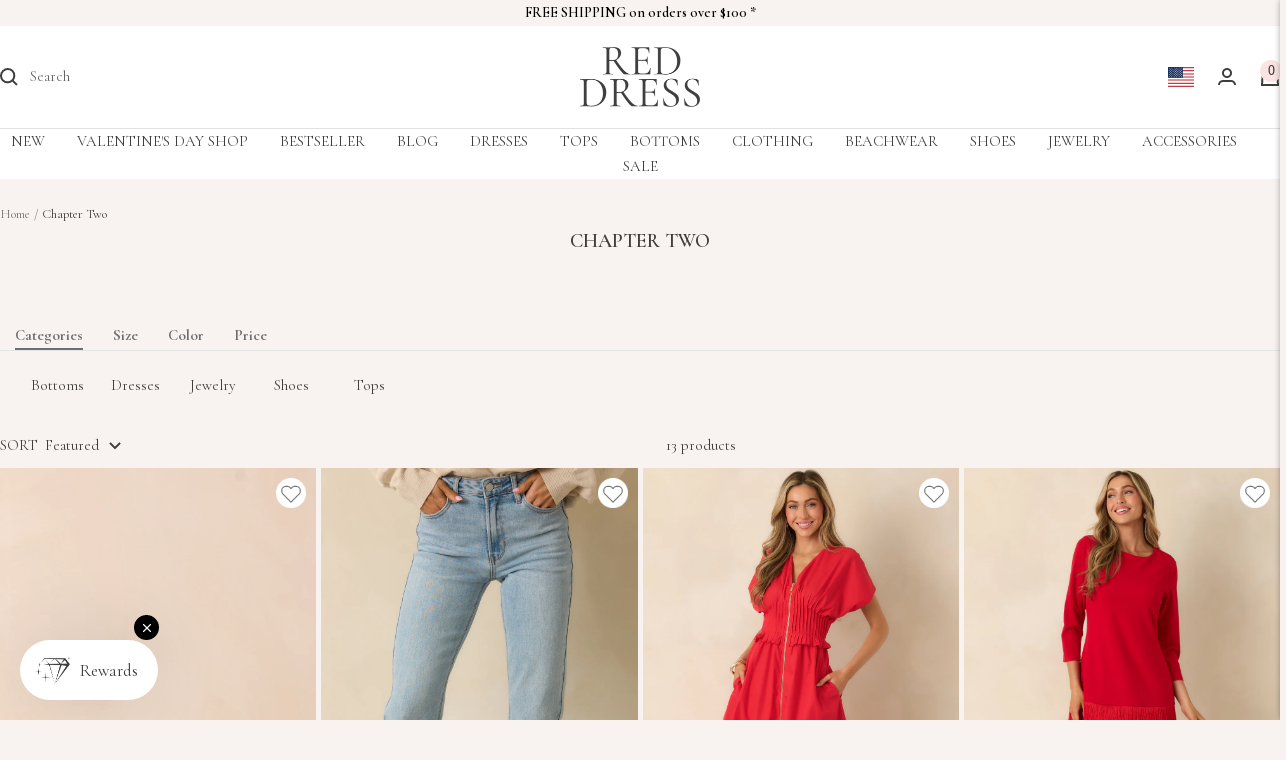

--- FILE ---
content_type: text/html; charset=utf-8
request_url: https://www.reddress.com/collections/valentine-s-day
body_size: 71061
content:
<!doctype html><html class="no-js" lang="en" dir="ltr">
  <head>
    
  <link rel="preconnect" href="https://fonts.googleapis.com">
  <link rel="preconnect" href="https://fonts.gstatic.com" crossorigin>
  <link rel="preload" href="https://fonts.googleapis.com/css2?family=Cormorant+Garamond:ital,wght@0,300;0,400;0,500;0,600;0,700;1,300;1,400;1,500;1,600;1,700" rel="stylesheet">
  <link href="https://fonts.googleapis.com/css2?family=Cormorant+Garamond:ital,wght@0,300;0,400;0,500;0,600;0,700;1,300;1,400;1,500;1,600;1,700" rel="stylesheet">
    <meta charset="utf-8">
    <meta name="viewport" content="width=device-width, initial-scale=1.0, height=device-height, minimum-scale=1.0, maximum-scale=1.0">
    <meta name="theme-color" content="#ffffff">

    <!-- Google search console verification code -->
    <meta name="google-site-verification" content="mn7atLwwJUUhhayEhhTQLasKrzuu8H-Xf51JfzjlwA0" />
    
    <!-- Google tag (gtag.js) -->
<script async src="https://www.googletagmanager.com/gtag/js?id=AW-1010488109"></script>
<script>
  window.dataLayer = window.dataLayer || [];
  function gtag(){dataLayer.push(arguments);}
  gtag('js', new Date());

  gtag('config', 'AW-1010488109');
</script>

<script type="text/javascript">
  window.addEventListener("klaviyoForms", function(e) { 
      if (e.detail.type == 'submit') {
        sessionStorage.setItem("Klaviyo_Form_Submit","true");
      }
  });
</script>

    
    
    <title>Power Of Red, Chapter Two: Redefining Romance | Red Dress</title><meta name="description" content="Elevate your Valentine&#39;s style with our curated Redefining Romance Collection – romantic, trendy, and designed to make you shine. Shop now for the perfect date night ensemble!"><link rel="canonical" href="https://www.reddress.com/collections/valentine-s-day"><link rel="shortcut icon" href="//www.reddress.com/cdn/shop/files/RDB_favicon_96x96.png?v=1717497304" type="image/png"><link rel="preconnect" href="https://cdn.shopify.com">
    <link rel="dns-prefetch" href="https://productreviews.shopifycdn.com">
    <link rel="dns-prefetch" href="https://www.google-analytics.com"><link rel="preconnect" href="https://fonts.shopifycdn.com" crossorigin><link rel="preload" as="style" href="//www.reddress.com/cdn/shop/t/541/assets/theme.css?v=29511582020612570201760600306"><meta property="og:type" content="website">
  <meta property="og:title" content="Chapter Two"><meta property="og:image" content="http://www.reddress.com/cdn/shop/files/RED_DRESS.png?v=1701969262">
  <meta property="og:image:secure_url" content="https://www.reddress.com/cdn/shop/files/RED_DRESS.png?v=1701969262">
  <meta property="og:image:width" content="500">
  <meta property="og:image:height" content="500"><meta property="og:description" content="Elevate your Valentine&#39;s style with our curated Redefining Romance Collection – romantic, trendy, and designed to make you shine. Shop now for the perfect date night ensemble!"><meta property="og:url" content="https://www.reddress.com/collections/valentine-s-day">
<meta property="og:site_name" content="Red Dress"><meta name="twitter:card" content="summary"><meta name="twitter:title" content="Chapter Two">
  <meta name="twitter:description" content=""><meta name="twitter:image" content="https://www.reddress.com/cdn/shop/files/RED_DRESS_1200x1200_crop_center.png?v=1701969262">
  <meta name="twitter:image:alt" content="">
    


  <script type="application/ld+json">
  {
    "@context": "https://schema.org",
    "@type": "BreadcrumbList",
  "itemListElement": [{
      "@type": "ListItem",
      "position": 1,
      "name": "Home",
      "item": "https://www.reddress.com"
    },{
          "@type": "ListItem",
          "position": 2,
          "name": "Chapter Two",
          "item": "https://www.reddress.com/collections/valentine-s-day"
        }]
  }
  </script>


    <link rel="preload" href="//www.reddress.com/cdn/fonts/cormorant/cormorant_n6.3930e9d27a43e1a6bc5a2b0efe8fe595cfa3bda5.woff2" as="font" type="font/woff2" crossorigin><style>
  /* Typography (heading) */
  @font-face {
  font-family: Cormorant;
  font-weight: 600;
  font-style: normal;
  font-display: swap;
  src: url("//www.reddress.com/cdn/fonts/cormorant/cormorant_n6.3930e9d27a43e1a6bc5a2b0efe8fe595cfa3bda5.woff2") format("woff2"),
       url("//www.reddress.com/cdn/fonts/cormorant/cormorant_n6.f8314ab02a47b4a38ed5c78b31e8d1963c1cbe87.woff") format("woff");
}
@font-face {
  font-family: Cormorant;
  font-weight: 600;
  font-style: italic;
  font-display: swap;
  src: url("//www.reddress.com/cdn/fonts/cormorant/cormorant_i6.d9cec4523bc4837b1c96b94ecf1a29351fbd8199.woff2") format("woff2"),
       url("//www.reddress.com/cdn/fonts/cormorant/cormorant_i6.d18564a4f17d4e508a5eefe333645fbb7817d176.woff") format("woff");
}
/* Typography (body) */
  :root {--heading-color: 64, 61, 61;
    --text-color: 64, 61, 61;
    --background: 248, 243, 240;
    --secondary-background: 255, 255, 255;
    --border-color: 220, 216, 213;
    --border-color-darker: 174, 170, 168;
    --success-color: 46, 158, 123;
    --success-background: 208, 226, 217;
    --error-color: 166, 0, 0;
    --error-background: 242, 226, 223;
    --primary-button-background: 0, 0, 0;
    --primary-button-text-color: 255, 255, 255;
    --secondary-button-background: 251, 227, 227;
    --secondary-button-text-color: 64, 61, 61;
    --product-star-rating: 64, 61, 61;
    --product-on-sale-accent: 243, 32, 48;
    --product-sold-out-accent: 121, 120, 120;
    --product-custom-label-background: 64, 61, 61;
    --product-custom-label-text-color: 255, 255, 255;
    --product-custom-label-2-background: 64, 61, 61;
    --product-custom-label-2-text-color: 255, 255, 255;
    --product-low-stock-text-color: 243, 32, 48;
    --product-in-stock-text-color: 46, 158, 123;
    --loading-bar-background: 64, 61, 61;

    /* We duplicate some "base" colors as root colors, which is useful to use on drawer elements or popover without. Those should not be overridden to avoid issues */
    --root-heading-color: 64, 61, 61;
    --root-text-color: 64, 61, 61;
    --root-background: 248, 243, 240;
    --root-border-color: 220, 216, 213;
    --root-primary-button-background: 0, 0, 0;
    --root-primary-button-text-color: 255, 255, 255;

    --base-font-size: 15px;
    --heading-font-family: Cormorant, serif;
    --heading-font-weight: 600;
    --heading-font-style: normal;
    --heading-text-transform: uppercase;
    --text-font-family: "Times New Roman", Times, serif;
    --text-font-weight: 400;
    --text-font-style: normal;
    --text-font-bold-weight: 700;

    /* Typography (font size) */
    --heading-xxsmall-font-size: 10px;
    --heading-xsmall-font-size: 10px;
    --heading-small-font-size: 11px;
    --heading-large-font-size: 32px;
    --heading-h1-font-size: 32px;
    --heading-h2-font-size: 28px;
    --heading-h3-font-size: 26px;
    --heading-h4-font-size: 22px;
    --heading-h5-font-size: 18px;
    --heading-h6-font-size: 16px;

    /* Control the look and feel of the theme by changing radius of various elements */
    --button-border-radius: 0px;
    --block-border-radius: 0px;
    --block-border-radius-reduced: 0px;
    --color-swatch-border-radius: 100%;

    /* Button size */
    --button-height: 48px;
    --button-small-height: 40px;

    /* Form related */
    --form-input-field-height: 48px;
    --form-input-gap: 16px;
    --form-submit-margin: 24px;

    /* Product listing related variables */
    --product-list-block-spacing: 32px;

    /* Video related */
    --play-button-background: 248, 243, 240;
    --play-button-arrow: 64, 61, 61;

    /* RTL support */
    --transform-logical-flip: 1;
    --transform-origin-start: left;
    --transform-origin-end: right;

    /* Other */
    --zoom-cursor-svg-url: url(//www.reddress.com/cdn/shop/t/541/assets/zoom-cursor.svg?v=51278179785026214981768616010);
    --arrow-right-svg-url: url(//www.reddress.com/cdn/shop/t/541/assets/arrow-right.svg?v=107217208936577894591760336433);
    --arrow-left-svg-url: url(//www.reddress.com/cdn/shop/t/541/assets/arrow-left.svg?v=25434882922434496131760336433);

    /* Some useful variables that we can reuse in our CSS. Some explanation are needed for some of them:
       - container-max-width-minus-gutters: represents the container max width without the edge gutters
       - container-outer-width: considering the screen width, represent all the space outside the container
       - container-outer-margin: same as container-outer-width but get set to 0 inside a container
       - container-inner-width: the effective space inside the container (minus gutters)
       - grid-column-width: represents the width of a single column of the grid
       - vertical-breather: this is a variable that defines the global "spacing" between sections, and inside the section
                            to create some "breath" and minimum spacing
     */
    --container-max-width: 1600px;
    --container-gutter: 24px;
    --container-max-width-minus-gutters: calc(var(--container-max-width) - (var(--container-gutter)) * 2);
    --container-outer-width: max(calc((100vw - var(--container-max-width-minus-gutters)) / 2), var(--container-gutter));
    --container-outer-margin: var(--container-outer-width);
    --container-inner-width: calc(100vw - var(--container-outer-width) * 2);

    --grid-column-count: 10;
    --grid-gap: 10px;
    --grid-column-width: calc((100vw - var(--container-outer-width) * 2 - var(--grid-gap) * (var(--grid-column-count) - 1)) / var(--grid-column-count));

    --vertical-breather: 20px;
    --vertical-breather-tight: 20px;

    /* Shopify related variables */
    --payment-terms-background-color: #f8f3f0;
  }

  @media screen and (min-width: 741px) {
    :root {
      --container-gutter: 40px;
      --grid-column-count: 20;
      --vertical-breather: 30px;
      --vertical-breather-tight: 30px;

      /* Typography (font size) */
      --heading-xsmall-font-size: 11px;
      --heading-small-font-size: 12px;
      --heading-large-font-size: 48px;
      --heading-h1-font-size: 48px;
      --heading-h2-font-size: 36px;
      --heading-h3-font-size: 30px;
      --heading-h4-font-size: 22px;
      --heading-h5-font-size: 18px;
      --heading-h6-font-size: 16px;

      /* Form related */
      --form-input-field-height: 52px;
      --form-submit-margin: 32px;

      /* Button size */
      --button-height: 52px;
      --button-small-height: 44px;
    }
  }

  @media screen and (min-width: 1200px) {
    :root {
      --vertical-breather: 30px;
      --vertical-breather-tight: 30px;
      --product-list-block-spacing: 48px;

      /* Typography */
      --heading-large-font-size: 58px;
      --heading-h1-font-size: 50px;
      --heading-h2-font-size: 44px;
      --heading-h3-font-size: 32px;
      --heading-h4-font-size: 26px;
      --heading-h5-font-size: 22px;
      --heading-h6-font-size: 16px;
    }
  }

  @media screen and (min-width: 1600px) {
    :root {
      --vertical-breather: 30px;
      --vertical-breather-tight: 30px;
    }
  }
</style>
    <script>
  // This allows to expose several variables to the global scope, to be used in scripts
  window.themeVariables = {
    settings: {
      direction: "ltr",
      pageType: "collection",
      cartCount: 0,
      moneyFormat: "${{amount}}",
      moneyWithCurrencyFormat: "${{amount}} USD",
      showVendor: false,
      discountMode: "saving",
      currencyCodeEnabled: false,
      cartType: "drawer",
      cartCurrency: "USD",
      mobileZoomFactor: 2.5
    },

    routes: {
      host: "www.reddress.com",
      rootUrl: "\/",
      rootUrlWithoutSlash: '',
      cartUrl: "\/cart",
      cartAddUrl: "\/cart\/add",
      cartChangeUrl: "\/cart\/change",
      searchUrl: "\/search",
      predictiveSearchUrl: "\/search\/suggest",
      productRecommendationsUrl: "\/recommendations\/products"
    },

    strings: {
      accessibilityDelete: "Delete",
      accessibilityClose: "Close",
      collectionSoldOut: "Sold out",
      collectionDiscount: "Save @savings@",
      productSalePrice: "Sale price",
      productRegularPrice: "Regular price",
      productFormUnavailable: "Unavailable",
      productFormSoldOut: "Sold out",
      productFormPreOrder: "Pre-order",
      productFormAddToCart: "Add to cart",
      searchNoResults: "No results could be found.",
      searchNewSearch: "New search",
      searchProducts: "Products",
      searchArticles: "Journal",
      searchPages: "Pages",
      searchCollections: "Collections",
      cartViewCart: "View cart",
      cartItemAdded: "Item added to your cart!",
      cartItemAddedShort: "Added to your cart!",
      cartAddOrderNote: "Add order note",
      cartEditOrderNote: "Edit order note",
      shippingEstimatorNoResults: "Sorry, we do not ship to your address.",
      shippingEstimatorOneResult: "There is one shipping rate for your address:",
      shippingEstimatorMultipleResults: "There are several shipping rates for your address:",
      shippingEstimatorError: "One or more error occurred while retrieving shipping rates:"
    },

    libs: {
      flickity: "\/\/www.reddress.com\/cdn\/shop\/t\/541\/assets\/flickity.js?v=176646718982628074891760336433",
      photoswipe: "\/\/www.reddress.com\/cdn\/shop\/t\/541\/assets\/photoswipe.js?v=132268647426145925301760336433",
      qrCode: "\/\/www.reddress.com\/cdn\/shopifycloud\/storefront\/assets\/themes_support\/vendor\/qrcode-3f2b403b.js"
    },

    breakpoints: {
      phone: 'screen and (max-width: 740px)',
      tablet: 'screen and (min-width: 741px) and (max-width: 999px)',
      tabletAndUp: 'screen and (min-width: 741px)',
      pocket: 'screen and (max-width: 999px)',
      lap: 'screen and (min-width: 1000px) and (max-width: 1199px)',
      lapAndUp: 'screen and (min-width: 1000px)',
      desktop: 'screen and (min-width: 1200px)',
      wide: 'screen and (min-width: 1400px)'
    }
  };

  window.addEventListener('pageshow', async () => {
    const cartContent = await (await fetch(`${window.themeVariables.routes.cartUrl}.js`, {cache: 'reload'})).json();
    document.documentElement.dispatchEvent(new CustomEvent('cart:refresh', {detail: {cart: cartContent}}));
  });

  if ('noModule' in HTMLScriptElement.prototype) {
    // Old browsers (like IE) that does not support module will be considered as if not executing JS at all
    document.documentElement.className = document.documentElement.className.replace('no-js', 'js');

    requestAnimationFrame(() => {
      const viewportHeight = (window.visualViewport ? window.visualViewport.height : document.documentElement.clientHeight);
      document.documentElement.style.setProperty('--window-height',viewportHeight + 'px');
    });
  }</script>
    
    <link rel="stylesheet" href="//www.reddress.com/cdn/shop/t/541/assets/theme.css?v=29511582020612570201760600306"><link href="//www.reddress.com/cdn/shop/t/541/assets/magnific-popup.css?v=132744708645093192871760336433" rel="stylesheet" type="text/css" media="all" /><link rel="stylesheet" href="https://cdnjs.cloudflare.com/ajax/libs/slick-carousel/1.9.0/slick-theme.min.css"/>
    <link rel="stylesheet" href="https://cdnjs.cloudflare.com/ajax/libs/slick-carousel/1.9.0/slick.min.css"/><link href="//www.reddress.com/cdn/shop/t/541/assets/custom.css?v=161588025197063673061760336433" rel="stylesheet" type="text/css" media="all" /><script src="https://cdnjs.cloudflare.com/ajax/libs/jquery/3.7.1/jquery.min.js"></script>
    <script src="//www.reddress.com/cdn/shop/t/541/assets/vendor.js?v=32643890569905814191760336433" defer></script>
    <script src="//www.reddress.com/cdn/shop/t/541/assets/swatch-box.js?v=140799373819928129501760336695" defer></script>
    <script src="//www.reddress.com/cdn/shop/t/541/assets/theme.js?v=7374381084493596631760336559" defer></script>
    <script src="//www.reddress.com/cdn/shop/t/541/assets/custom.js?v=137912748316162321501760336433" defer></script>
    <script src="//www.reddress.com/cdn/shop/t/541/assets/jquery.api.js?v=90955739774726143441760336433" defer></script>
    <script src="//www.reddress.com/cdn/shop/t/541/assets/magnific-popup.js?v=36747800910020775671760336433" defer></script>
    <script src="https://cdnjs.cloudflare.com/ajax/libs/slick-carousel/1.9.0/slick.min.js"></script>
    

    <script src="//www.reddress.com/cdn/shop/t/541/assets/FC-customJS.js?v=135300035016846144421760336433" defer></script>
    <script type="text/javascript" async src="https://widget.reviews.co.uk/rating-snippet/dist.js"></script>
    <link rel="stylesheet" href="https://widget.reviews.co.uk/rating-snippet/dist.css"/>
    <script>window.performance && window.performance.mark && window.performance.mark('shopify.content_for_header.start');</script><meta name="facebook-domain-verification" content="6r6di77hkzag0qh7fxds5g3kccz53a">
<meta id="shopify-digital-wallet" name="shopify-digital-wallet" content="/17087943/digital_wallets/dialog">
<meta name="shopify-checkout-api-token" content="a92ff3bc2b34ec4a98245c2defea077e">
<meta id="in-context-paypal-metadata" data-shop-id="17087943" data-venmo-supported="true" data-environment="production" data-locale="en_US" data-paypal-v4="true" data-currency="USD">
<link rel="alternate" type="application/atom+xml" title="Feed" href="/collections/valentine-s-day.atom" />
<link rel="alternate" type="application/json+oembed" href="https://www.reddress.com/collections/valentine-s-day.oembed">
<script async="async" src="/checkouts/internal/preloads.js?locale=en-US"></script>
<link rel="preconnect" href="https://shop.app" crossorigin="anonymous">
<script async="async" src="https://shop.app/checkouts/internal/preloads.js?locale=en-US&shop_id=17087943" crossorigin="anonymous"></script>
<script id="apple-pay-shop-capabilities" type="application/json">{"shopId":17087943,"countryCode":"US","currencyCode":"USD","merchantCapabilities":["supports3DS"],"merchantId":"gid:\/\/shopify\/Shop\/17087943","merchantName":"Red Dress","requiredBillingContactFields":["postalAddress","email"],"requiredShippingContactFields":["postalAddress","email"],"shippingType":"shipping","supportedNetworks":["visa","masterCard","amex","discover","elo","jcb"],"total":{"type":"pending","label":"Red Dress","amount":"1.00"},"shopifyPaymentsEnabled":true,"supportsSubscriptions":true}</script>
<script id="shopify-features" type="application/json">{"accessToken":"a92ff3bc2b34ec4a98245c2defea077e","betas":["rich-media-storefront-analytics"],"domain":"www.reddress.com","predictiveSearch":true,"shopId":17087943,"locale":"en"}</script>
<script>var Shopify = Shopify || {};
Shopify.shop = "reddressboutique.myshopify.com";
Shopify.locale = "en";
Shopify.currency = {"active":"USD","rate":"1.0"};
Shopify.country = "US";
Shopify.theme = {"name":"Live Release 10\/14 Reviews IO","id":148738375869,"schema_name":"Focal","schema_version":"11.1.0","theme_store_id":714,"role":"main"};
Shopify.theme.handle = "null";
Shopify.theme.style = {"id":null,"handle":null};
Shopify.cdnHost = "www.reddress.com/cdn";
Shopify.routes = Shopify.routes || {};
Shopify.routes.root = "/";</script>
<script type="module">!function(o){(o.Shopify=o.Shopify||{}).modules=!0}(window);</script>
<script>!function(o){function n(){var o=[];function n(){o.push(Array.prototype.slice.apply(arguments))}return n.q=o,n}var t=o.Shopify=o.Shopify||{};t.loadFeatures=n(),t.autoloadFeatures=n()}(window);</script>
<script>
  window.ShopifyPay = window.ShopifyPay || {};
  window.ShopifyPay.apiHost = "shop.app\/pay";
  window.ShopifyPay.redirectState = null;
</script>
<script id="shop-js-analytics" type="application/json">{"pageType":"collection"}</script>
<script defer="defer" async type="module" src="//www.reddress.com/cdn/shopifycloud/shop-js/modules/v2/client.init-shop-cart-sync_BdyHc3Nr.en.esm.js"></script>
<script defer="defer" async type="module" src="//www.reddress.com/cdn/shopifycloud/shop-js/modules/v2/chunk.common_Daul8nwZ.esm.js"></script>
<script type="module">
  await import("//www.reddress.com/cdn/shopifycloud/shop-js/modules/v2/client.init-shop-cart-sync_BdyHc3Nr.en.esm.js");
await import("//www.reddress.com/cdn/shopifycloud/shop-js/modules/v2/chunk.common_Daul8nwZ.esm.js");

  window.Shopify.SignInWithShop?.initShopCartSync?.({"fedCMEnabled":true,"windoidEnabled":true});

</script>
<script>
  window.Shopify = window.Shopify || {};
  if (!window.Shopify.featureAssets) window.Shopify.featureAssets = {};
  window.Shopify.featureAssets['shop-js'] = {"shop-cart-sync":["modules/v2/client.shop-cart-sync_QYOiDySF.en.esm.js","modules/v2/chunk.common_Daul8nwZ.esm.js"],"init-fed-cm":["modules/v2/client.init-fed-cm_DchLp9rc.en.esm.js","modules/v2/chunk.common_Daul8nwZ.esm.js"],"shop-button":["modules/v2/client.shop-button_OV7bAJc5.en.esm.js","modules/v2/chunk.common_Daul8nwZ.esm.js"],"init-windoid":["modules/v2/client.init-windoid_DwxFKQ8e.en.esm.js","modules/v2/chunk.common_Daul8nwZ.esm.js"],"shop-cash-offers":["modules/v2/client.shop-cash-offers_DWtL6Bq3.en.esm.js","modules/v2/chunk.common_Daul8nwZ.esm.js","modules/v2/chunk.modal_CQq8HTM6.esm.js"],"shop-toast-manager":["modules/v2/client.shop-toast-manager_CX9r1SjA.en.esm.js","modules/v2/chunk.common_Daul8nwZ.esm.js"],"init-shop-email-lookup-coordinator":["modules/v2/client.init-shop-email-lookup-coordinator_UhKnw74l.en.esm.js","modules/v2/chunk.common_Daul8nwZ.esm.js"],"pay-button":["modules/v2/client.pay-button_DzxNnLDY.en.esm.js","modules/v2/chunk.common_Daul8nwZ.esm.js"],"avatar":["modules/v2/client.avatar_BTnouDA3.en.esm.js"],"init-shop-cart-sync":["modules/v2/client.init-shop-cart-sync_BdyHc3Nr.en.esm.js","modules/v2/chunk.common_Daul8nwZ.esm.js"],"shop-login-button":["modules/v2/client.shop-login-button_D8B466_1.en.esm.js","modules/v2/chunk.common_Daul8nwZ.esm.js","modules/v2/chunk.modal_CQq8HTM6.esm.js"],"init-customer-accounts-sign-up":["modules/v2/client.init-customer-accounts-sign-up_C8fpPm4i.en.esm.js","modules/v2/client.shop-login-button_D8B466_1.en.esm.js","modules/v2/chunk.common_Daul8nwZ.esm.js","modules/v2/chunk.modal_CQq8HTM6.esm.js"],"init-shop-for-new-customer-accounts":["modules/v2/client.init-shop-for-new-customer-accounts_CVTO0Ztu.en.esm.js","modules/v2/client.shop-login-button_D8B466_1.en.esm.js","modules/v2/chunk.common_Daul8nwZ.esm.js","modules/v2/chunk.modal_CQq8HTM6.esm.js"],"init-customer-accounts":["modules/v2/client.init-customer-accounts_dRgKMfrE.en.esm.js","modules/v2/client.shop-login-button_D8B466_1.en.esm.js","modules/v2/chunk.common_Daul8nwZ.esm.js","modules/v2/chunk.modal_CQq8HTM6.esm.js"],"shop-follow-button":["modules/v2/client.shop-follow-button_CkZpjEct.en.esm.js","modules/v2/chunk.common_Daul8nwZ.esm.js","modules/v2/chunk.modal_CQq8HTM6.esm.js"],"lead-capture":["modules/v2/client.lead-capture_BntHBhfp.en.esm.js","modules/v2/chunk.common_Daul8nwZ.esm.js","modules/v2/chunk.modal_CQq8HTM6.esm.js"],"checkout-modal":["modules/v2/client.checkout-modal_CfxcYbTm.en.esm.js","modules/v2/chunk.common_Daul8nwZ.esm.js","modules/v2/chunk.modal_CQq8HTM6.esm.js"],"shop-login":["modules/v2/client.shop-login_Da4GZ2H6.en.esm.js","modules/v2/chunk.common_Daul8nwZ.esm.js","modules/v2/chunk.modal_CQq8HTM6.esm.js"],"payment-terms":["modules/v2/client.payment-terms_MV4M3zvL.en.esm.js","modules/v2/chunk.common_Daul8nwZ.esm.js","modules/v2/chunk.modal_CQq8HTM6.esm.js"]};
</script>
<script>(function() {
  var isLoaded = false;
  function asyncLoad() {
    if (isLoaded) return;
    isLoaded = true;
    var urls = ["https:\/\/cdn.recovermycart.com\/scripts\/keepcart\/CartJS.min.js?shop=reddressboutique.myshopify.com\u0026shop=reddressboutique.myshopify.com","https:\/\/assets.smartwishlist.webmarked.net\/static\/v6\/smartwishlist.js?shop=reddressboutique.myshopify.com","https:\/\/cdn-loyalty.yotpo.com\/loader\/lOIi3EofZGAjo8v2WQucGQ.js?shop=reddressboutique.myshopify.com","https:\/\/static.klaviyo.com\/onsite\/js\/klaviyo.js?company_id=TT9gwm\u0026shop=reddressboutique.myshopify.com","https:\/\/str.rise-ai.com\/?shop=reddressboutique.myshopify.com","https:\/\/strn.rise-ai.com\/?shop=reddressboutique.myshopify.com","https:\/\/cdn.attn.tv\/redress\/dtag.js?shop=reddressboutique.myshopify.com"];
    for (var i = 0; i < urls.length; i++) {
      var s = document.createElement('script');
      s.type = 'text/javascript';
      s.async = true;
      s.src = urls[i];
      var x = document.getElementsByTagName('script')[0];
      x.parentNode.insertBefore(s, x);
    }
  };
  if(window.attachEvent) {
    window.attachEvent('onload', asyncLoad);
  } else {
    window.addEventListener('load', asyncLoad, false);
  }
})();</script>
<script id="__st">var __st={"a":17087943,"offset":-18000,"reqid":"3cf12fd3-8293-46dd-a7b5-5ba78644b22d-1768953239","pageurl":"www.reddress.com\/collections\/valentine-s-day","u":"90b3bca045aa","p":"collection","rtyp":"collection","rid":388601426};</script>
<script>window.ShopifyPaypalV4VisibilityTracking = true;</script>
<script id="captcha-bootstrap">!function(){'use strict';const t='contact',e='account',n='new_comment',o=[[t,t],['blogs',n],['comments',n],[t,'customer']],c=[[e,'customer_login'],[e,'guest_login'],[e,'recover_customer_password'],[e,'create_customer']],r=t=>t.map((([t,e])=>`form[action*='/${t}']:not([data-nocaptcha='true']) input[name='form_type'][value='${e}']`)).join(','),a=t=>()=>t?[...document.querySelectorAll(t)].map((t=>t.form)):[];function s(){const t=[...o],e=r(t);return a(e)}const i='password',u='form_key',d=['recaptcha-v3-token','g-recaptcha-response','h-captcha-response',i],f=()=>{try{return window.sessionStorage}catch{return}},m='__shopify_v',_=t=>t.elements[u];function p(t,e,n=!1){try{const o=window.sessionStorage,c=JSON.parse(o.getItem(e)),{data:r}=function(t){const{data:e,action:n}=t;return t[m]||n?{data:e,action:n}:{data:t,action:n}}(c);for(const[e,n]of Object.entries(r))t.elements[e]&&(t.elements[e].value=n);n&&o.removeItem(e)}catch(o){console.error('form repopulation failed',{error:o})}}const l='form_type',E='cptcha';function T(t){t.dataset[E]=!0}const w=window,h=w.document,L='Shopify',v='ce_forms',y='captcha';let A=!1;((t,e)=>{const n=(g='f06e6c50-85a8-45c8-87d0-21a2b65856fe',I='https://cdn.shopify.com/shopifycloud/storefront-forms-hcaptcha/ce_storefront_forms_captcha_hcaptcha.v1.5.2.iife.js',D={infoText:'Protected by hCaptcha',privacyText:'Privacy',termsText:'Terms'},(t,e,n)=>{const o=w[L][v],c=o.bindForm;if(c)return c(t,g,e,D).then(n);var r;o.q.push([[t,g,e,D],n]),r=I,A||(h.body.append(Object.assign(h.createElement('script'),{id:'captcha-provider',async:!0,src:r})),A=!0)});var g,I,D;w[L]=w[L]||{},w[L][v]=w[L][v]||{},w[L][v].q=[],w[L][y]=w[L][y]||{},w[L][y].protect=function(t,e){n(t,void 0,e),T(t)},Object.freeze(w[L][y]),function(t,e,n,w,h,L){const[v,y,A,g]=function(t,e,n){const i=e?o:[],u=t?c:[],d=[...i,...u],f=r(d),m=r(i),_=r(d.filter((([t,e])=>n.includes(e))));return[a(f),a(m),a(_),s()]}(w,h,L),I=t=>{const e=t.target;return e instanceof HTMLFormElement?e:e&&e.form},D=t=>v().includes(t);t.addEventListener('submit',(t=>{const e=I(t);if(!e)return;const n=D(e)&&!e.dataset.hcaptchaBound&&!e.dataset.recaptchaBound,o=_(e),c=g().includes(e)&&(!o||!o.value);(n||c)&&t.preventDefault(),c&&!n&&(function(t){try{if(!f())return;!function(t){const e=f();if(!e)return;const n=_(t);if(!n)return;const o=n.value;o&&e.removeItem(o)}(t);const e=Array.from(Array(32),(()=>Math.random().toString(36)[2])).join('');!function(t,e){_(t)||t.append(Object.assign(document.createElement('input'),{type:'hidden',name:u})),t.elements[u].value=e}(t,e),function(t,e){const n=f();if(!n)return;const o=[...t.querySelectorAll(`input[type='${i}']`)].map((({name:t})=>t)),c=[...d,...o],r={};for(const[a,s]of new FormData(t).entries())c.includes(a)||(r[a]=s);n.setItem(e,JSON.stringify({[m]:1,action:t.action,data:r}))}(t,e)}catch(e){console.error('failed to persist form',e)}}(e),e.submit())}));const S=(t,e)=>{t&&!t.dataset[E]&&(n(t,e.some((e=>e===t))),T(t))};for(const o of['focusin','change'])t.addEventListener(o,(t=>{const e=I(t);D(e)&&S(e,y())}));const B=e.get('form_key'),M=e.get(l),P=B&&M;t.addEventListener('DOMContentLoaded',(()=>{const t=y();if(P)for(const e of t)e.elements[l].value===M&&p(e,B);[...new Set([...A(),...v().filter((t=>'true'===t.dataset.shopifyCaptcha))])].forEach((e=>S(e,t)))}))}(h,new URLSearchParams(w.location.search),n,t,e,['guest_login'])})(!0,!0)}();</script>
<script integrity="sha256-4kQ18oKyAcykRKYeNunJcIwy7WH5gtpwJnB7kiuLZ1E=" data-source-attribution="shopify.loadfeatures" defer="defer" src="//www.reddress.com/cdn/shopifycloud/storefront/assets/storefront/load_feature-a0a9edcb.js" crossorigin="anonymous"></script>
<script crossorigin="anonymous" defer="defer" src="//www.reddress.com/cdn/shopifycloud/storefront/assets/shopify_pay/storefront-65b4c6d7.js?v=20250812"></script>
<script data-source-attribution="shopify.dynamic_checkout.dynamic.init">var Shopify=Shopify||{};Shopify.PaymentButton=Shopify.PaymentButton||{isStorefrontPortableWallets:!0,init:function(){window.Shopify.PaymentButton.init=function(){};var t=document.createElement("script");t.src="https://www.reddress.com/cdn/shopifycloud/portable-wallets/latest/portable-wallets.en.js",t.type="module",document.head.appendChild(t)}};
</script>
<script data-source-attribution="shopify.dynamic_checkout.buyer_consent">
  function portableWalletsHideBuyerConsent(e){var t=document.getElementById("shopify-buyer-consent"),n=document.getElementById("shopify-subscription-policy-button");t&&n&&(t.classList.add("hidden"),t.setAttribute("aria-hidden","true"),n.removeEventListener("click",e))}function portableWalletsShowBuyerConsent(e){var t=document.getElementById("shopify-buyer-consent"),n=document.getElementById("shopify-subscription-policy-button");t&&n&&(t.classList.remove("hidden"),t.removeAttribute("aria-hidden"),n.addEventListener("click",e))}window.Shopify?.PaymentButton&&(window.Shopify.PaymentButton.hideBuyerConsent=portableWalletsHideBuyerConsent,window.Shopify.PaymentButton.showBuyerConsent=portableWalletsShowBuyerConsent);
</script>
<script data-source-attribution="shopify.dynamic_checkout.cart.bootstrap">document.addEventListener("DOMContentLoaded",(function(){function t(){return document.querySelector("shopify-accelerated-checkout-cart, shopify-accelerated-checkout")}if(t())Shopify.PaymentButton.init();else{new MutationObserver((function(e,n){t()&&(Shopify.PaymentButton.init(),n.disconnect())})).observe(document.body,{childList:!0,subtree:!0})}}));
</script>
<link id="shopify-accelerated-checkout-styles" rel="stylesheet" media="screen" href="https://www.reddress.com/cdn/shopifycloud/portable-wallets/latest/accelerated-checkout-backwards-compat.css" crossorigin="anonymous">
<style id="shopify-accelerated-checkout-cart">
        #shopify-buyer-consent {
  margin-top: 1em;
  display: inline-block;
  width: 100%;
}

#shopify-buyer-consent.hidden {
  display: none;
}

#shopify-subscription-policy-button {
  background: none;
  border: none;
  padding: 0;
  text-decoration: underline;
  font-size: inherit;
  cursor: pointer;
}

#shopify-subscription-policy-button::before {
  box-shadow: none;
}

      </style>

<script>window.performance && window.performance.mark && window.performance.mark('shopify.content_for_header.end');</script>


  <!-- BEGIN app block: shopify://apps/impact-com/blocks/consent_mode/adac1a7f-d17f-4936-8a12-45628cdd8add --><script id="consent_script" defer>
  window.Shopify.loadFeatures(
    [
      {
        name: 'consent-tracking-api',
        version: '0.1',
      },
    ],
    error => {
      if (error) {
        // Rescue error
      }

      document.addEventListener("visitorConsentCollected", (event) => {
        // Do nothing
      });
    },
  );
</script>

<!-- END app block --><!-- BEGIN app block: shopify://apps/attentive/blocks/attn-tag/8df62c72-8fe4-407e-a5b3-72132be30a0d --><script type="text/javascript" src="https://ugczv.reddress.com/providers/atLabel/load" onerror=" var fallbackScript = document.createElement('script'); fallbackScript.src = 'https://cdn.attn.tv/redress/dtag.js'; document.head.appendChild(fallbackScript);" data-source="loaded?source=app-embed" defer="defer"></script>


<!-- END app block --><!-- BEGIN app block: shopify://apps/klaviyo-email-marketing-sms/blocks/klaviyo-onsite-embed/2632fe16-c075-4321-a88b-50b567f42507 -->












  <script async src="https://static.klaviyo.com/onsite/js/TT9gwm/klaviyo.js?company_id=TT9gwm"></script>
  <script>!function(){if(!window.klaviyo){window._klOnsite=window._klOnsite||[];try{window.klaviyo=new Proxy({},{get:function(n,i){return"push"===i?function(){var n;(n=window._klOnsite).push.apply(n,arguments)}:function(){for(var n=arguments.length,o=new Array(n),w=0;w<n;w++)o[w]=arguments[w];var t="function"==typeof o[o.length-1]?o.pop():void 0,e=new Promise((function(n){window._klOnsite.push([i].concat(o,[function(i){t&&t(i),n(i)}]))}));return e}}})}catch(n){window.klaviyo=window.klaviyo||[],window.klaviyo.push=function(){var n;(n=window._klOnsite).push.apply(n,arguments)}}}}();</script>

  




  <script>
    window.klaviyoReviewsProductDesignMode = false
  </script>







<!-- END app block --><link href="https://cdn.shopify.com/extensions/019b7315-273a-71f2-af67-0d43dab6018a/iwish-633/assets/main.505ed1e9.chunk.css" rel="stylesheet" type="text/css" media="all">
<script src="https://cdn.shopify.com/extensions/019bdd41-570b-7385-9c0a-8ff17d392ff1/loop-returns-341/assets/return-coverage-block-v2.js" type="text/javascript" defer="defer"></script>
<link href="https://monorail-edge.shopifysvc.com" rel="dns-prefetch">
<script>(function(){if ("sendBeacon" in navigator && "performance" in window) {try {var session_token_from_headers = performance.getEntriesByType('navigation')[0].serverTiming.find(x => x.name == '_s').description;} catch {var session_token_from_headers = undefined;}var session_cookie_matches = document.cookie.match(/_shopify_s=([^;]*)/);var session_token_from_cookie = session_cookie_matches && session_cookie_matches.length === 2 ? session_cookie_matches[1] : "";var session_token = session_token_from_headers || session_token_from_cookie || "";function handle_abandonment_event(e) {var entries = performance.getEntries().filter(function(entry) {return /monorail-edge.shopifysvc.com/.test(entry.name);});if (!window.abandonment_tracked && entries.length === 0) {window.abandonment_tracked = true;var currentMs = Date.now();var navigation_start = performance.timing.navigationStart;var payload = {shop_id: 17087943,url: window.location.href,navigation_start,duration: currentMs - navigation_start,session_token,page_type: "collection"};window.navigator.sendBeacon("https://monorail-edge.shopifysvc.com/v1/produce", JSON.stringify({schema_id: "online_store_buyer_site_abandonment/1.1",payload: payload,metadata: {event_created_at_ms: currentMs,event_sent_at_ms: currentMs}}));}}window.addEventListener('pagehide', handle_abandonment_event);}}());</script>
<script id="web-pixels-manager-setup">(function e(e,d,r,n,o){if(void 0===o&&(o={}),!Boolean(null===(a=null===(i=window.Shopify)||void 0===i?void 0:i.analytics)||void 0===a?void 0:a.replayQueue)){var i,a;window.Shopify=window.Shopify||{};var t=window.Shopify;t.analytics=t.analytics||{};var s=t.analytics;s.replayQueue=[],s.publish=function(e,d,r){return s.replayQueue.push([e,d,r]),!0};try{self.performance.mark("wpm:start")}catch(e){}var l=function(){var e={modern:/Edge?\/(1{2}[4-9]|1[2-9]\d|[2-9]\d{2}|\d{4,})\.\d+(\.\d+|)|Firefox\/(1{2}[4-9]|1[2-9]\d|[2-9]\d{2}|\d{4,})\.\d+(\.\d+|)|Chrom(ium|e)\/(9{2}|\d{3,})\.\d+(\.\d+|)|(Maci|X1{2}).+ Version\/(15\.\d+|(1[6-9]|[2-9]\d|\d{3,})\.\d+)([,.]\d+|)( \(\w+\)|)( Mobile\/\w+|) Safari\/|Chrome.+OPR\/(9{2}|\d{3,})\.\d+\.\d+|(CPU[ +]OS|iPhone[ +]OS|CPU[ +]iPhone|CPU IPhone OS|CPU iPad OS)[ +]+(15[._]\d+|(1[6-9]|[2-9]\d|\d{3,})[._]\d+)([._]\d+|)|Android:?[ /-](13[3-9]|1[4-9]\d|[2-9]\d{2}|\d{4,})(\.\d+|)(\.\d+|)|Android.+Firefox\/(13[5-9]|1[4-9]\d|[2-9]\d{2}|\d{4,})\.\d+(\.\d+|)|Android.+Chrom(ium|e)\/(13[3-9]|1[4-9]\d|[2-9]\d{2}|\d{4,})\.\d+(\.\d+|)|SamsungBrowser\/([2-9]\d|\d{3,})\.\d+/,legacy:/Edge?\/(1[6-9]|[2-9]\d|\d{3,})\.\d+(\.\d+|)|Firefox\/(5[4-9]|[6-9]\d|\d{3,})\.\d+(\.\d+|)|Chrom(ium|e)\/(5[1-9]|[6-9]\d|\d{3,})\.\d+(\.\d+|)([\d.]+$|.*Safari\/(?![\d.]+ Edge\/[\d.]+$))|(Maci|X1{2}).+ Version\/(10\.\d+|(1[1-9]|[2-9]\d|\d{3,})\.\d+)([,.]\d+|)( \(\w+\)|)( Mobile\/\w+|) Safari\/|Chrome.+OPR\/(3[89]|[4-9]\d|\d{3,})\.\d+\.\d+|(CPU[ +]OS|iPhone[ +]OS|CPU[ +]iPhone|CPU IPhone OS|CPU iPad OS)[ +]+(10[._]\d+|(1[1-9]|[2-9]\d|\d{3,})[._]\d+)([._]\d+|)|Android:?[ /-](13[3-9]|1[4-9]\d|[2-9]\d{2}|\d{4,})(\.\d+|)(\.\d+|)|Mobile Safari.+OPR\/([89]\d|\d{3,})\.\d+\.\d+|Android.+Firefox\/(13[5-9]|1[4-9]\d|[2-9]\d{2}|\d{4,})\.\d+(\.\d+|)|Android.+Chrom(ium|e)\/(13[3-9]|1[4-9]\d|[2-9]\d{2}|\d{4,})\.\d+(\.\d+|)|Android.+(UC? ?Browser|UCWEB|U3)[ /]?(15\.([5-9]|\d{2,})|(1[6-9]|[2-9]\d|\d{3,})\.\d+)\.\d+|SamsungBrowser\/(5\.\d+|([6-9]|\d{2,})\.\d+)|Android.+MQ{2}Browser\/(14(\.(9|\d{2,})|)|(1[5-9]|[2-9]\d|\d{3,})(\.\d+|))(\.\d+|)|K[Aa][Ii]OS\/(3\.\d+|([4-9]|\d{2,})\.\d+)(\.\d+|)/},d=e.modern,r=e.legacy,n=navigator.userAgent;return n.match(d)?"modern":n.match(r)?"legacy":"unknown"}(),u="modern"===l?"modern":"legacy",c=(null!=n?n:{modern:"",legacy:""})[u],f=function(e){return[e.baseUrl,"/wpm","/b",e.hashVersion,"modern"===e.buildTarget?"m":"l",".js"].join("")}({baseUrl:d,hashVersion:r,buildTarget:u}),m=function(e){var d=e.version,r=e.bundleTarget,n=e.surface,o=e.pageUrl,i=e.monorailEndpoint;return{emit:function(e){var a=e.status,t=e.errorMsg,s=(new Date).getTime(),l=JSON.stringify({metadata:{event_sent_at_ms:s},events:[{schema_id:"web_pixels_manager_load/3.1",payload:{version:d,bundle_target:r,page_url:o,status:a,surface:n,error_msg:t},metadata:{event_created_at_ms:s}}]});if(!i)return console&&console.warn&&console.warn("[Web Pixels Manager] No Monorail endpoint provided, skipping logging."),!1;try{return self.navigator.sendBeacon.bind(self.navigator)(i,l)}catch(e){}var u=new XMLHttpRequest;try{return u.open("POST",i,!0),u.setRequestHeader("Content-Type","text/plain"),u.send(l),!0}catch(e){return console&&console.warn&&console.warn("[Web Pixels Manager] Got an unhandled error while logging to Monorail."),!1}}}}({version:r,bundleTarget:l,surface:e.surface,pageUrl:self.location.href,monorailEndpoint:e.monorailEndpoint});try{o.browserTarget=l,function(e){var d=e.src,r=e.async,n=void 0===r||r,o=e.onload,i=e.onerror,a=e.sri,t=e.scriptDataAttributes,s=void 0===t?{}:t,l=document.createElement("script"),u=document.querySelector("head"),c=document.querySelector("body");if(l.async=n,l.src=d,a&&(l.integrity=a,l.crossOrigin="anonymous"),s)for(var f in s)if(Object.prototype.hasOwnProperty.call(s,f))try{l.dataset[f]=s[f]}catch(e){}if(o&&l.addEventListener("load",o),i&&l.addEventListener("error",i),u)u.appendChild(l);else{if(!c)throw new Error("Did not find a head or body element to append the script");c.appendChild(l)}}({src:f,async:!0,onload:function(){if(!function(){var e,d;return Boolean(null===(d=null===(e=window.Shopify)||void 0===e?void 0:e.analytics)||void 0===d?void 0:d.initialized)}()){var d=window.webPixelsManager.init(e)||void 0;if(d){var r=window.Shopify.analytics;r.replayQueue.forEach((function(e){var r=e[0],n=e[1],o=e[2];d.publishCustomEvent(r,n,o)})),r.replayQueue=[],r.publish=d.publishCustomEvent,r.visitor=d.visitor,r.initialized=!0}}},onerror:function(){return m.emit({status:"failed",errorMsg:"".concat(f," has failed to load")})},sri:function(e){var d=/^sha384-[A-Za-z0-9+/=]+$/;return"string"==typeof e&&d.test(e)}(c)?c:"",scriptDataAttributes:o}),m.emit({status:"loading"})}catch(e){m.emit({status:"failed",errorMsg:(null==e?void 0:e.message)||"Unknown error"})}}})({shopId: 17087943,storefrontBaseUrl: "https://www.reddress.com",extensionsBaseUrl: "https://extensions.shopifycdn.com/cdn/shopifycloud/web-pixels-manager",monorailEndpoint: "https://monorail-edge.shopifysvc.com/unstable/produce_batch",surface: "storefront-renderer",enabledBetaFlags: ["2dca8a86"],webPixelsConfigList: [{"id":"1849721021","configuration":"{\"accountID\":\"TT9gwm\",\"webPixelConfig\":\"eyJlbmFibGVBZGRlZFRvQ2FydEV2ZW50cyI6IHRydWV9\"}","eventPayloadVersion":"v1","runtimeContext":"STRICT","scriptVersion":"524f6c1ee37bacdca7657a665bdca589","type":"APP","apiClientId":123074,"privacyPurposes":["ANALYTICS","MARKETING"],"dataSharingAdjustments":{"protectedCustomerApprovalScopes":["read_customer_address","read_customer_email","read_customer_name","read_customer_personal_data","read_customer_phone"]}},{"id":"1670840509","configuration":"{\"tagID\":\"2612555531920\"}","eventPayloadVersion":"v1","runtimeContext":"STRICT","scriptVersion":"18031546ee651571ed29edbe71a3550b","type":"APP","apiClientId":3009811,"privacyPurposes":["ANALYTICS","MARKETING","SALE_OF_DATA"],"dataSharingAdjustments":{"protectedCustomerApprovalScopes":["read_customer_address","read_customer_email","read_customer_name","read_customer_personal_data","read_customer_phone"]}},{"id":"796688573","configuration":"{\"env\":\"prod\"}","eventPayloadVersion":"v1","runtimeContext":"LAX","scriptVersion":"3dbd78f0aeeb2c473821a9db9e2dd54a","type":"APP","apiClientId":3977633,"privacyPurposes":["ANALYTICS","MARKETING"],"dataSharingAdjustments":{"protectedCustomerApprovalScopes":["read_customer_address","read_customer_email","read_customer_name","read_customer_personal_data","read_customer_phone"]}},{"id":"485032125","configuration":"{\"config\":\"{\\\"google_tag_ids\\\":[\\\"G-7WJ0SV6EF0\\\",\\\"AW-1010488109\\\"],\\\"gtag_events\\\":[{\\\"type\\\":\\\"search\\\",\\\"action_label\\\":[\\\"G-7WJ0SV6EF0\\\",\\\"AW-1010488109\\\/F4wnCPKdhdIaEK2m6-ED\\\"]},{\\\"type\\\":\\\"begin_checkout\\\",\\\"action_label\\\":[\\\"G-7WJ0SV6EF0\\\",\\\"AW-1010488109\\\/L0R0COadhdIaEK2m6-ED\\\"]},{\\\"type\\\":\\\"view_item\\\",\\\"action_label\\\":[\\\"G-7WJ0SV6EF0\\\",\\\"AW-1010488109\\\/j7gdCO-dhdIaEK2m6-ED\\\"]},{\\\"type\\\":\\\"purchase\\\",\\\"action_label\\\":[\\\"G-7WJ0SV6EF0\\\",\\\"AW-1010488109\\\/v8vdCOOdhdIaEK2m6-ED\\\"]},{\\\"type\\\":\\\"page_view\\\",\\\"action_label\\\":[\\\"G-7WJ0SV6EF0\\\",\\\"AW-1010488109\\\/mOmBCOydhdIaEK2m6-ED\\\"]},{\\\"type\\\":\\\"add_payment_info\\\",\\\"action_label\\\":[\\\"G-7WJ0SV6EF0\\\",\\\"AW-1010488109\\\/WwAZCPWdhdIaEK2m6-ED\\\"]},{\\\"type\\\":\\\"add_to_cart\\\",\\\"action_label\\\":[\\\"G-7WJ0SV6EF0\\\",\\\"AW-1010488109\\\/P--LCOmdhdIaEK2m6-ED\\\"]}],\\\"enable_monitoring_mode\\\":false}\"}","eventPayloadVersion":"v1","runtimeContext":"OPEN","scriptVersion":"b2a88bafab3e21179ed38636efcd8a93","type":"APP","apiClientId":1780363,"privacyPurposes":[],"dataSharingAdjustments":{"protectedCustomerApprovalScopes":["read_customer_address","read_customer_email","read_customer_name","read_customer_personal_data","read_customer_phone"]}},{"id":"211484861","configuration":"{\"pixel_id\":\"310589759814024\",\"pixel_type\":\"facebook_pixel\",\"metaapp_system_user_token\":\"-\"}","eventPayloadVersion":"v1","runtimeContext":"OPEN","scriptVersion":"ca16bc87fe92b6042fbaa3acc2fbdaa6","type":"APP","apiClientId":2329312,"privacyPurposes":["ANALYTICS","MARKETING","SALE_OF_DATA"],"dataSharingAdjustments":{"protectedCustomerApprovalScopes":["read_customer_address","read_customer_email","read_customer_name","read_customer_personal_data","read_customer_phone"]}},{"id":"149192893","configuration":"{\"campaignID\":\"23584\",\"externalExecutionURL\":\"https:\/\/engine.saasler.com\/api\/v1\/webhook_executions\/139a003d3cb07d9bc85e2a72a2ca2446\"}","eventPayloadVersion":"v1","runtimeContext":"STRICT","scriptVersion":"d289952681696d6386fe08be0081117b","type":"APP","apiClientId":3546795,"privacyPurposes":[],"dataSharingAdjustments":{"protectedCustomerApprovalScopes":["read_customer_email","read_customer_personal_data"]}},{"id":"30146749","eventPayloadVersion":"1","runtimeContext":"LAX","scriptVersion":"3","type":"CUSTOM","privacyPurposes":[],"name":"Slicedbread Test"},{"id":"112951485","eventPayloadVersion":"1","runtimeContext":"LAX","scriptVersion":"2","type":"CUSTOM","privacyPurposes":["ANALYTICS","MARKETING","SALE_OF_DATA"],"name":"Additional Script"},{"id":"shopify-app-pixel","configuration":"{}","eventPayloadVersion":"v1","runtimeContext":"STRICT","scriptVersion":"0450","apiClientId":"shopify-pixel","type":"APP","privacyPurposes":["ANALYTICS","MARKETING"]},{"id":"shopify-custom-pixel","eventPayloadVersion":"v1","runtimeContext":"LAX","scriptVersion":"0450","apiClientId":"shopify-pixel","type":"CUSTOM","privacyPurposes":["ANALYTICS","MARKETING"]}],isMerchantRequest: false,initData: {"shop":{"name":"Red Dress","paymentSettings":{"currencyCode":"USD"},"myshopifyDomain":"reddressboutique.myshopify.com","countryCode":"US","storefrontUrl":"https:\/\/www.reddress.com"},"customer":null,"cart":null,"checkout":null,"productVariants":[],"purchasingCompany":null},},"https://www.reddress.com/cdn","fcfee988w5aeb613cpc8e4bc33m6693e112",{"modern":"","legacy":""},{"shopId":"17087943","storefrontBaseUrl":"https:\/\/www.reddress.com","extensionBaseUrl":"https:\/\/extensions.shopifycdn.com\/cdn\/shopifycloud\/web-pixels-manager","surface":"storefront-renderer","enabledBetaFlags":"[\"2dca8a86\"]","isMerchantRequest":"false","hashVersion":"fcfee988w5aeb613cpc8e4bc33m6693e112","publish":"custom","events":"[[\"page_viewed\",{}],[\"collection_viewed\",{\"collection\":{\"id\":\"388601426\",\"title\":\"Chapter Two\",\"productVariants\":[{\"price\":{\"amount\":46.0,\"currencyCode\":\"USD\"},\"product\":{\"title\":\"The Beats Of My Heart Red Slingback Kitten Heels\",\"vendor\":\"Red Dress\",\"id\":\"7938711945405\",\"untranslatedTitle\":\"The Beats Of My Heart Red Slingback Kitten Heels\",\"url\":\"\/products\/the-beats-of-my-heart-red-slingback-kitten-heels\",\"type\":\"Shoes\"},\"id\":\"44761492160701\",\"image\":{\"src\":\"\/\/www.reddress.com\/cdn\/shop\/files\/Rose-Toe-Accent-Detail-Texture-Vibrant-Color-Red-Shoe.jpg?v=1766092816\"},\"sku\":\"536-AMELLIA-RD-5.5\",\"title\":\"5.5 \/ Red\",\"untranslatedTitle\":\"5.5 \/ Red\"},{\"price\":{\"amount\":62.0,\"currencyCode\":\"USD\"},\"product\":{\"title\":\"Dusk Enchantment Light Wash Straight Leg Jeans\",\"vendor\":\"Red Dress\",\"id\":\"7934726176957\",\"untranslatedTitle\":\"Dusk Enchantment Light Wash Straight Leg Jeans\",\"url\":\"\/products\/dusk-enchantment-light-wash-straight-leg-jeans\",\"type\":\"Bottoms\"},\"id\":\"44744383660221\",\"image\":{\"src\":\"\/\/www.reddress.com\/cdn\/shop\/files\/Cropped-Front-Waistband-Belt-Loops-Button-Zipper-Closure.jpg?v=1765201413\"},\"sku\":\"600-DP700-LD-24\",\"title\":\"24 \/ Light Wash\",\"untranslatedTitle\":\"24 \/ Light Wash\"},{\"price\":{\"amount\":74.0,\"currencyCode\":\"USD\"},\"product\":{\"title\":\"Let It Be Easy Cherry Red Smocked Waist Zip Maxi Dress\",\"vendor\":\"Red Dress\",\"id\":\"8172819808445\",\"untranslatedTitle\":\"Let It Be Easy Cherry Red Smocked Waist Zip Maxi Dress\",\"url\":\"\/products\/let-it-be-easy-cherry-red-smocked-waist-zip-maxi-dress\",\"type\":\"Dresses\"},\"id\":\"46238154162365\",\"image\":{\"src\":\"\/\/www.reddress.com\/cdn\/shop\/files\/12-17-2527577.jpg?v=1767645592\"},\"sku\":\"338-D28846-RD-S\",\"title\":\"S \/ Red\",\"untranslatedTitle\":\"S \/ Red\"},{\"price\":{\"amount\":76.0,\"currencyCode\":\"USD\"},\"product\":{\"title\":\"Coming In Hot Red 3\/4 Sleeve Fringe Mini Dress\",\"vendor\":\"Red Dress\",\"id\":\"8168246051005\",\"untranslatedTitle\":\"Coming In Hot Red 3\/4 Sleeve Fringe Mini Dress\",\"url\":\"\/products\/coming-in-hot-red-3-4-sleeve-fringe-mini-dress\",\"type\":\"Dresses\"},\"id\":\"46216491925693\",\"image\":{\"src\":\"\/\/www.reddress.com\/cdn\/shop\/files\/12.16.2527000.jpg?v=1767646685\"},\"sku\":\"969-TD15287-RD-XS\",\"title\":\"XS \/ Red\",\"untranslatedTitle\":\"XS \/ Red\"},{\"price\":{\"amount\":89.0,\"currencyCode\":\"USD\"},\"product\":{\"title\":\"Fiercely Yours Fuchsia Pink Sheer Stripe Tiered Button Up Maxi Dress\",\"vendor\":\"Red Dress\",\"id\":\"8168246018237\",\"untranslatedTitle\":\"Fiercely Yours Fuchsia Pink Sheer Stripe Tiered Button Up Maxi Dress\",\"url\":\"\/products\/fiercely-yours-fuchsia-pink-sheer-stripe-tiered-button-up-maxi-dress\",\"type\":\"Dresses\"},\"id\":\"46216491761853\",\"image\":{\"src\":\"\/\/www.reddress.com\/cdn\/shop\/files\/12.16.2526702.jpg?v=1767646709\"},\"sku\":\"969-TD15165-BY-XS\",\"title\":\"XS \/ Pink\",\"untranslatedTitle\":\"XS \/ Pink\"},{\"price\":{\"amount\":74.0,\"currencyCode\":\"USD\"},\"product\":{\"title\":\"Caught My Eye Fuchsia Pleated Strapless Mini Dress\",\"vendor\":\"Red Dress\",\"id\":\"8168245919933\",\"untranslatedTitle\":\"Caught My Eye Fuchsia Pleated Strapless Mini Dress\",\"url\":\"\/products\/caught-my-eye-fuchsia-pleated-strapless-mini-dress\",\"type\":\"Dresses\"},\"id\":\"46216491270333\",\"image\":{\"src\":\"\/\/www.reddress.com\/cdn\/shop\/files\/12.16.2526951.jpg?v=1767646784\"},\"sku\":\"969-D14731A-FA-XS\",\"title\":\"XS \/ Pink\",\"untranslatedTitle\":\"XS \/ Pink\"},{\"price\":{\"amount\":88.0,\"currencyCode\":\"USD\"},\"product\":{\"title\":\"Z Supply Ivory Oversized Lover Sweatshirt\",\"vendor\":\"Z Supply\",\"id\":\"8154753269949\",\"untranslatedTitle\":\"Z Supply Ivory Oversized Lover Sweatshirt\",\"url\":\"\/products\/z-supply-ivory-oversized-lover-sweatshirt\",\"type\":\"Tops\"},\"id\":\"45973124481213\",\"image\":{\"src\":\"\/\/www.reddress.com\/cdn\/shop\/files\/Ivory-Oversized-Sweatshirt-Highlighting-The-Relaxed-Silhouette-And-Crew-Neckline.jpg?v=1768514115\"},\"sku\":\"1201-T261189-VAC-XS\",\"title\":\"XS \/ White\",\"untranslatedTitle\":\"XS \/ White\"},{\"price\":{\"amount\":54.0,\"currencyCode\":\"USD\"},\"product\":{\"title\":\"Z Supply Pajama Day Red Stripe Shorts\",\"vendor\":\"Z Supply\",\"id\":\"8154744455357\",\"untranslatedTitle\":\"Z Supply Pajama Day Red Stripe Shorts\",\"url\":\"\/products\/z-supply-pajama-day-red-stripe-shorts\",\"type\":\"Bottoms\"},\"id\":\"45973071757501\",\"image\":{\"src\":\"\/\/www.reddress.com\/cdn\/shop\/files\/Close-View-Of-The-Knit-Fabric-Texture.jpg?v=1768573860\"},\"sku\":\"1201-S261199-MUL-XS\",\"title\":\"XS \/ Multi\",\"untranslatedTitle\":\"XS \/ Multi\"},{\"price\":{\"amount\":74.0,\"currencyCode\":\"USD\"},\"product\":{\"title\":\"Z Supply Kiss Me Red Felt Cute Rib Top\",\"vendor\":\"Z Supply\",\"id\":\"8154753302717\",\"untranslatedTitle\":\"Z Supply Kiss Me Red Felt Cute Rib Top\",\"url\":\"\/products\/z-supply-kiss-me-red-felt-cute-rib-top\",\"type\":\"Tops\"},\"id\":\"45973124645053\",\"image\":{\"src\":\"\/\/www.reddress.com\/cdn\/shop\/files\/12-2-2523907_be53d5ba-1d3f-48fa-a987-549c757ffe00.jpg?v=1766420494\"},\"sku\":\"1201-T261570-KMR-XS\",\"title\":\"XS \/ Red\",\"untranslatedTitle\":\"XS \/ Red\"},{\"price\":{\"amount\":74.0,\"currencyCode\":\"USD\"},\"product\":{\"title\":\"Z Supply Ivory Multi So Sweet Pajama Pants\",\"vendor\":\"Z Supply\",\"id\":\"8154734723261\",\"untranslatedTitle\":\"Z Supply Ivory Multi So Sweet Pajama Pants\",\"url\":\"\/products\/z-supply-ivory-multi-so-sweet-pajama-pants\",\"type\":\"Bottoms\"},\"id\":\"45973018443965\",\"image\":{\"src\":\"\/\/www.reddress.com\/cdn\/shop\/files\/Cropped-View-Emphasizing-The-Elastic-Waistband-And-Drawstring.jpg?v=1768511236\"},\"sku\":\"1201-P261185-VAC-XS\",\"title\":\"XS \/ White\",\"untranslatedTitle\":\"XS \/ White\"},{\"price\":{\"amount\":74.0,\"currencyCode\":\"USD\"},\"product\":{\"title\":\"Z Supply Mira Ivory Multi Sweet Things Long Sleeve Top\",\"vendor\":\"Z Supply\",\"id\":\"8154734756029\",\"untranslatedTitle\":\"Z Supply Mira Ivory Multi Sweet Things Long Sleeve Top\",\"url\":\"\/products\/z-supply-mira-ivory-multi-sweet-things-long-sleeve-top\",\"type\":\"Tops\"},\"id\":\"45973018575037\",\"image\":{\"src\":\"\/\/www.reddress.com\/cdn\/shop\/files\/12-2-2523823.jpg?v=1766420245\"},\"sku\":\"1201-T261208-VAC-XS\",\"title\":\"XS \/ White\",\"untranslatedTitle\":\"XS \/ White\"},{\"price\":{\"amount\":59.0,\"currencyCode\":\"USD\"},\"product\":{\"title\":\"All The Sweet Things Ivory Multi Valentine Crewneck Sweatshirt\",\"vendor\":\"Red Dress\",\"id\":\"8163823616189\",\"untranslatedTitle\":\"All The Sweet Things Ivory Multi Valentine Crewneck Sweatshirt\",\"url\":\"\/products\/all-the-sweet-things-ivory-multi-valentine-crewneck-sweatshirt\",\"type\":\"Tops\"},\"id\":\"46119120076989\",\"image\":{\"src\":\"\/\/www.reddress.com\/cdn\/shop\/files\/12-17-2527481.jpg?v=1767646850\"},\"sku\":\"610-MT20577-CM-S\",\"title\":\"S \/ White\",\"untranslatedTitle\":\"S \/ White\"},{\"price\":{\"amount\":22.0,\"currencyCode\":\"USD\"},\"product\":{\"title\":\"So This Is Love Gold Rhinestone Heart Pendant Necklace\",\"vendor\":\"Red Dress\",\"id\":\"7933861396669\",\"untranslatedTitle\":\"So This Is Love Gold Rhinestone Heart Pendant Necklace\",\"url\":\"\/products\/so-this-is-love-gold-rhinestone-heart-pendant-necklace\",\"type\":\"Jewelry\"},\"id\":\"44740756570301\",\"image\":{\"src\":\"\/\/www.reddress.com\/cdn\/shop\/files\/Gold-Necklace-With-A-Thin-Chain-And-Heart-Shaped-Pendant.jpg?v=1768510612\"},\"sku\":\"536-18176V-CRG-NS\",\"title\":\"No Size \/ Gold\",\"untranslatedTitle\":\"No Size \/ Gold\"}]}}]]"});</script><script>
  window.ShopifyAnalytics = window.ShopifyAnalytics || {};
  window.ShopifyAnalytics.meta = window.ShopifyAnalytics.meta || {};
  window.ShopifyAnalytics.meta.currency = 'USD';
  var meta = {"products":[{"id":7938711945405,"gid":"gid:\/\/shopify\/Product\/7938711945405","vendor":"Red Dress","type":"Shoes","handle":"the-beats-of-my-heart-red-slingback-kitten-heels","variants":[{"id":44761492160701,"price":4600,"name":"The Beats Of My Heart Red Slingback Kitten Heels - 5.5 \/ Red","public_title":"5.5 \/ Red","sku":"536-AMELLIA-RD-5.5"},{"id":44761492193469,"price":4600,"name":"The Beats Of My Heart Red Slingback Kitten Heels - 6 \/ Red","public_title":"6 \/ Red","sku":"536-AMELLIA-RD-6"},{"id":44761492226237,"price":4600,"name":"The Beats Of My Heart Red Slingback Kitten Heels - 6.5 \/ Red","public_title":"6.5 \/ Red","sku":"536-AMELLIA-RD-6.5"},{"id":44761492259005,"price":4600,"name":"The Beats Of My Heart Red Slingback Kitten Heels - 7 \/ Red","public_title":"7 \/ Red","sku":"536-AMELLIA-RD-7"},{"id":44761492291773,"price":4600,"name":"The Beats Of My Heart Red Slingback Kitten Heels - 7.5 \/ Red","public_title":"7.5 \/ Red","sku":"536-AMELLIA-RD-7.5"},{"id":44761492324541,"price":4600,"name":"The Beats Of My Heart Red Slingback Kitten Heels - 8 \/ Red","public_title":"8 \/ Red","sku":"536-AMELLIA-RD-8"},{"id":44761492357309,"price":4600,"name":"The Beats Of My Heart Red Slingback Kitten Heels - 8.5 \/ Red","public_title":"8.5 \/ Red","sku":"536-AMELLIA-RD-8.5"},{"id":44761492390077,"price":4600,"name":"The Beats Of My Heart Red Slingback Kitten Heels - 9 \/ Red","public_title":"9 \/ Red","sku":"536-AMELLIA-RD-9"},{"id":44761492422845,"price":4600,"name":"The Beats Of My Heart Red Slingback Kitten Heels - 10 \/ Red","public_title":"10 \/ Red","sku":"536-AMELLIA-RD-10"}],"remote":false},{"id":7934726176957,"gid":"gid:\/\/shopify\/Product\/7934726176957","vendor":"Red Dress","type":"Bottoms","handle":"dusk-enchantment-light-wash-straight-leg-jeans","variants":[{"id":44744383660221,"price":6200,"name":"Dusk Enchantment Light Wash Straight Leg Jeans - 24 \/ Light Wash","public_title":"24 \/ Light Wash","sku":"600-DP700-LD-24"},{"id":44744383692989,"price":6200,"name":"Dusk Enchantment Light Wash Straight Leg Jeans - 25 \/ Light Wash","public_title":"25 \/ Light Wash","sku":"600-DP700-LD-25"},{"id":44744383725757,"price":6200,"name":"Dusk Enchantment Light Wash Straight Leg Jeans - 26 \/ Light Wash","public_title":"26 \/ Light Wash","sku":"600-DP700-LD-26"},{"id":44744383758525,"price":6200,"name":"Dusk Enchantment Light Wash Straight Leg Jeans - 27 \/ Light Wash","public_title":"27 \/ Light Wash","sku":"600-DP700-LD-27"},{"id":44744383791293,"price":6200,"name":"Dusk Enchantment Light Wash Straight Leg Jeans - 28 \/ Light Wash","public_title":"28 \/ Light Wash","sku":"600-DP700-LD-28"},{"id":44744383824061,"price":6200,"name":"Dusk Enchantment Light Wash Straight Leg Jeans - 29 \/ Light Wash","public_title":"29 \/ Light Wash","sku":"600-DP700-LD-29"},{"id":44744383856829,"price":6200,"name":"Dusk Enchantment Light Wash Straight Leg Jeans - 30 \/ Light Wash","public_title":"30 \/ Light Wash","sku":"600-DP700-LD-30"},{"id":44744383889597,"price":6200,"name":"Dusk Enchantment Light Wash Straight Leg Jeans - 31 \/ Light Wash","public_title":"31 \/ Light Wash","sku":"600-DP700-LD-31"}],"remote":false},{"id":8172819808445,"gid":"gid:\/\/shopify\/Product\/8172819808445","vendor":"Red Dress","type":"Dresses","handle":"let-it-be-easy-cherry-red-smocked-waist-zip-maxi-dress","variants":[{"id":46238154162365,"price":7400,"name":"Let It Be Easy Cherry Red Smocked Waist Zip Maxi Dress - S \/ Red","public_title":"S \/ Red","sku":"338-D28846-RD-S"},{"id":46238154195133,"price":7400,"name":"Let It Be Easy Cherry Red Smocked Waist Zip Maxi Dress - M \/ Red","public_title":"M \/ Red","sku":"338-D28846-RD-M"},{"id":46238154227901,"price":7400,"name":"Let It Be Easy Cherry Red Smocked Waist Zip Maxi Dress - L \/ Red","public_title":"L \/ Red","sku":"338-D28846-RD-L"}],"remote":false},{"id":8168246051005,"gid":"gid:\/\/shopify\/Product\/8168246051005","vendor":"Red Dress","type":"Dresses","handle":"coming-in-hot-red-3-4-sleeve-fringe-mini-dress","variants":[{"id":46216491925693,"price":7600,"name":"Coming In Hot Red 3\/4 Sleeve Fringe Mini Dress - XS \/ Red","public_title":"XS \/ Red","sku":"969-TD15287-RD-XS"},{"id":46216491958461,"price":7600,"name":"Coming In Hot Red 3\/4 Sleeve Fringe Mini Dress - S \/ Red","public_title":"S \/ Red","sku":"969-TD15287-RD-S"},{"id":46216491991229,"price":7600,"name":"Coming In Hot Red 3\/4 Sleeve Fringe Mini Dress - M \/ Red","public_title":"M \/ Red","sku":"969-TD15287-RD-M"},{"id":46216492023997,"price":7600,"name":"Coming In Hot Red 3\/4 Sleeve Fringe Mini Dress - L \/ Red","public_title":"L \/ Red","sku":"969-TD15287-RD-L"},{"id":46216492056765,"price":7600,"name":"Coming In Hot Red 3\/4 Sleeve Fringe Mini Dress - XL \/ Red","public_title":"XL \/ Red","sku":"969-TD15287-RD-XL"}],"remote":false},{"id":8168246018237,"gid":"gid:\/\/shopify\/Product\/8168246018237","vendor":"Red Dress","type":"Dresses","handle":"fiercely-yours-fuchsia-pink-sheer-stripe-tiered-button-up-maxi-dress","variants":[{"id":46216491761853,"price":8900,"name":"Fiercely Yours Fuchsia Pink Sheer Stripe Tiered Button Up Maxi Dress - XS \/ Pink","public_title":"XS \/ Pink","sku":"969-TD15165-BY-XS"},{"id":46216491794621,"price":8900,"name":"Fiercely Yours Fuchsia Pink Sheer Stripe Tiered Button Up Maxi Dress - S \/ Pink","public_title":"S \/ Pink","sku":"969-TD15165-BY-S"},{"id":46216491827389,"price":8900,"name":"Fiercely Yours Fuchsia Pink Sheer Stripe Tiered Button Up Maxi Dress - M \/ Pink","public_title":"M \/ Pink","sku":"969-TD15165-BY-M"},{"id":46216491860157,"price":8900,"name":"Fiercely Yours Fuchsia Pink Sheer Stripe Tiered Button Up Maxi Dress - L \/ Pink","public_title":"L \/ Pink","sku":"969-TD15165-BY-L"},{"id":46216491892925,"price":8900,"name":"Fiercely Yours Fuchsia Pink Sheer Stripe Tiered Button Up Maxi Dress - XL \/ Pink","public_title":"XL \/ Pink","sku":"969-TD15165-BY-XL"}],"remote":false},{"id":8168245919933,"gid":"gid:\/\/shopify\/Product\/8168245919933","vendor":"Red Dress","type":"Dresses","handle":"caught-my-eye-fuchsia-pleated-strapless-mini-dress","variants":[{"id":46216491270333,"price":7400,"name":"Caught My Eye Fuchsia Pleated Strapless Mini Dress - XS \/ Pink","public_title":"XS \/ Pink","sku":"969-D14731A-FA-XS"},{"id":46216491303101,"price":7400,"name":"Caught My Eye Fuchsia Pleated Strapless Mini Dress - S \/ Pink","public_title":"S \/ Pink","sku":"969-D14731A-FA-S"},{"id":46216491335869,"price":7400,"name":"Caught My Eye Fuchsia Pleated Strapless Mini Dress - M \/ Pink","public_title":"M \/ Pink","sku":"969-D14731A-FA-M"},{"id":46216491368637,"price":7400,"name":"Caught My Eye Fuchsia Pleated Strapless Mini Dress - L \/ Pink","public_title":"L \/ Pink","sku":"969-D14731A-FA-L"},{"id":46216491401405,"price":7400,"name":"Caught My Eye Fuchsia Pleated Strapless Mini Dress - XL \/ Pink","public_title":"XL \/ Pink","sku":"969-D14731A-FA-XL"}],"remote":false},{"id":8154753269949,"gid":"gid:\/\/shopify\/Product\/8154753269949","vendor":"Z Supply","type":"Tops","handle":"z-supply-ivory-oversized-lover-sweatshirt","variants":[{"id":45973124481213,"price":8800,"name":"Z Supply Ivory Oversized Lover Sweatshirt - XS \/ White","public_title":"XS \/ White","sku":"1201-T261189-VAC-XS"},{"id":45973124513981,"price":8800,"name":"Z Supply Ivory Oversized Lover Sweatshirt - S \/ White","public_title":"S \/ White","sku":"1201-T261189-VAC-S"},{"id":45973124546749,"price":8800,"name":"Z Supply Ivory Oversized Lover Sweatshirt - M \/ White","public_title":"M \/ White","sku":"1201-T261189-VAC-M"},{"id":45973124579517,"price":8800,"name":"Z Supply Ivory Oversized Lover Sweatshirt - L \/ White","public_title":"L \/ White","sku":"1201-T261189-VAC-L"}],"remote":false},{"id":8154744455357,"gid":"gid:\/\/shopify\/Product\/8154744455357","vendor":"Z Supply","type":"Bottoms","handle":"z-supply-pajama-day-red-stripe-shorts","variants":[{"id":45973071757501,"price":5400,"name":"Z Supply Pajama Day Red Stripe Shorts - XS \/ Multi","public_title":"XS \/ Multi","sku":"1201-S261199-MUL-XS"},{"id":45973071790269,"price":5400,"name":"Z Supply Pajama Day Red Stripe Shorts - S \/ Multi","public_title":"S \/ Multi","sku":"1201-S261199-MUL-S"},{"id":45973071823037,"price":5400,"name":"Z Supply Pajama Day Red Stripe Shorts - M \/ Multi","public_title":"M \/ Multi","sku":"1201-S261199-MUL-M"},{"id":45973071855805,"price":5400,"name":"Z Supply Pajama Day Red Stripe Shorts - L \/ Multi","public_title":"L \/ Multi","sku":"1201-S261199-MUL-L"}],"remote":false},{"id":8154753302717,"gid":"gid:\/\/shopify\/Product\/8154753302717","vendor":"Z Supply","type":"Tops","handle":"z-supply-kiss-me-red-felt-cute-rib-top","variants":[{"id":45973124645053,"price":7400,"name":"Z Supply Kiss Me Red Felt Cute Rib Top - XS \/ Red","public_title":"XS \/ Red","sku":"1201-T261570-KMR-XS"},{"id":45973124677821,"price":7400,"name":"Z Supply Kiss Me Red Felt Cute Rib Top - S \/ Red","public_title":"S \/ Red","sku":"1201-T261570-KMR-S"},{"id":45973124710589,"price":7400,"name":"Z Supply Kiss Me Red Felt Cute Rib Top - M \/ Red","public_title":"M \/ Red","sku":"1201-T261570-KMR-M"},{"id":45973124743357,"price":7400,"name":"Z Supply Kiss Me Red Felt Cute Rib Top - L \/ Red","public_title":"L \/ Red","sku":"1201-T261570-KMR-L"}],"remote":false},{"id":8154734723261,"gid":"gid:\/\/shopify\/Product\/8154734723261","vendor":"Z Supply","type":"Bottoms","handle":"z-supply-ivory-multi-so-sweet-pajama-pants","variants":[{"id":45973018443965,"price":7400,"name":"Z Supply Ivory Multi So Sweet Pajama Pants - XS \/ White","public_title":"XS \/ White","sku":"1201-P261185-VAC-XS"},{"id":45973018476733,"price":7400,"name":"Z Supply Ivory Multi So Sweet Pajama Pants - S \/ White","public_title":"S \/ White","sku":"1201-P261185-VAC-S"},{"id":45973018509501,"price":7400,"name":"Z Supply Ivory Multi So Sweet Pajama Pants - M \/ White","public_title":"M \/ White","sku":"1201-P261185-VAC-M"},{"id":45973018542269,"price":7400,"name":"Z Supply Ivory Multi So Sweet Pajama Pants - L \/ White","public_title":"L \/ White","sku":"1201-P261185-VAC-L"}],"remote":false},{"id":8154734756029,"gid":"gid:\/\/shopify\/Product\/8154734756029","vendor":"Z Supply","type":"Tops","handle":"z-supply-mira-ivory-multi-sweet-things-long-sleeve-top","variants":[{"id":45973018575037,"price":7400,"name":"Z Supply Mira Ivory Multi Sweet Things Long Sleeve Top - XS \/ White","public_title":"XS \/ White","sku":"1201-T261208-VAC-XS"},{"id":45973018607805,"price":7400,"name":"Z Supply Mira Ivory Multi Sweet Things Long Sleeve Top - S \/ White","public_title":"S \/ White","sku":"1201-T261208-VAC-S"},{"id":45973018640573,"price":7400,"name":"Z Supply Mira Ivory Multi Sweet Things Long Sleeve Top - M \/ White","public_title":"M \/ White","sku":"1201-T261208-VAC-M"},{"id":45973018673341,"price":7400,"name":"Z Supply Mira Ivory Multi Sweet Things Long Sleeve Top - L \/ White","public_title":"L \/ White","sku":"1201-T261208-VAC-L"}],"remote":false},{"id":8163823616189,"gid":"gid:\/\/shopify\/Product\/8163823616189","vendor":"Red Dress","type":"Tops","handle":"all-the-sweet-things-ivory-multi-valentine-crewneck-sweatshirt","variants":[{"id":46119120076989,"price":5900,"name":"All The Sweet Things Ivory Multi Valentine Crewneck Sweatshirt - S \/ White","public_title":"S \/ White","sku":"610-MT20577-CM-S"},{"id":46119120109757,"price":5900,"name":"All The Sweet Things Ivory Multi Valentine Crewneck Sweatshirt - M \/ White","public_title":"M \/ White","sku":"610-MT20577-CM-M"},{"id":46119120142525,"price":5900,"name":"All The Sweet Things Ivory Multi Valentine Crewneck Sweatshirt - L \/ White","public_title":"L \/ White","sku":"610-MT20577-CM-L"}],"remote":false},{"id":7933861396669,"gid":"gid:\/\/shopify\/Product\/7933861396669","vendor":"Red Dress","type":"Jewelry","handle":"so-this-is-love-gold-rhinestone-heart-pendant-necklace","variants":[{"id":44740756570301,"price":2200,"name":"So This Is Love Gold Rhinestone Heart Pendant Necklace - No Size \/ Gold","public_title":"No Size \/ Gold","sku":"536-18176V-CRG-NS"}],"remote":false}],"page":{"pageType":"collection","resourceType":"collection","resourceId":388601426,"requestId":"3cf12fd3-8293-46dd-a7b5-5ba78644b22d-1768953239"}};
  for (var attr in meta) {
    window.ShopifyAnalytics.meta[attr] = meta[attr];
  }
</script>
<script class="analytics">
  (function () {
    var customDocumentWrite = function(content) {
      var jquery = null;

      if (window.jQuery) {
        jquery = window.jQuery;
      } else if (window.Checkout && window.Checkout.$) {
        jquery = window.Checkout.$;
      }

      if (jquery) {
        jquery('body').append(content);
      }
    };

    var hasLoggedConversion = function(token) {
      if (token) {
        return document.cookie.indexOf('loggedConversion=' + token) !== -1;
      }
      return false;
    }

    var setCookieIfConversion = function(token) {
      if (token) {
        var twoMonthsFromNow = new Date(Date.now());
        twoMonthsFromNow.setMonth(twoMonthsFromNow.getMonth() + 2);

        document.cookie = 'loggedConversion=' + token + '; expires=' + twoMonthsFromNow;
      }
    }

    var trekkie = window.ShopifyAnalytics.lib = window.trekkie = window.trekkie || [];
    if (trekkie.integrations) {
      return;
    }
    trekkie.methods = [
      'identify',
      'page',
      'ready',
      'track',
      'trackForm',
      'trackLink'
    ];
    trekkie.factory = function(method) {
      return function() {
        var args = Array.prototype.slice.call(arguments);
        args.unshift(method);
        trekkie.push(args);
        return trekkie;
      };
    };
    for (var i = 0; i < trekkie.methods.length; i++) {
      var key = trekkie.methods[i];
      trekkie[key] = trekkie.factory(key);
    }
    trekkie.load = function(config) {
      trekkie.config = config || {};
      trekkie.config.initialDocumentCookie = document.cookie;
      var first = document.getElementsByTagName('script')[0];
      var script = document.createElement('script');
      script.type = 'text/javascript';
      script.onerror = function(e) {
        var scriptFallback = document.createElement('script');
        scriptFallback.type = 'text/javascript';
        scriptFallback.onerror = function(error) {
                var Monorail = {
      produce: function produce(monorailDomain, schemaId, payload) {
        var currentMs = new Date().getTime();
        var event = {
          schema_id: schemaId,
          payload: payload,
          metadata: {
            event_created_at_ms: currentMs,
            event_sent_at_ms: currentMs
          }
        };
        return Monorail.sendRequest("https://" + monorailDomain + "/v1/produce", JSON.stringify(event));
      },
      sendRequest: function sendRequest(endpointUrl, payload) {
        // Try the sendBeacon API
        if (window && window.navigator && typeof window.navigator.sendBeacon === 'function' && typeof window.Blob === 'function' && !Monorail.isIos12()) {
          var blobData = new window.Blob([payload], {
            type: 'text/plain'
          });

          if (window.navigator.sendBeacon(endpointUrl, blobData)) {
            return true;
          } // sendBeacon was not successful

        } // XHR beacon

        var xhr = new XMLHttpRequest();

        try {
          xhr.open('POST', endpointUrl);
          xhr.setRequestHeader('Content-Type', 'text/plain');
          xhr.send(payload);
        } catch (e) {
          console.log(e);
        }

        return false;
      },
      isIos12: function isIos12() {
        return window.navigator.userAgent.lastIndexOf('iPhone; CPU iPhone OS 12_') !== -1 || window.navigator.userAgent.lastIndexOf('iPad; CPU OS 12_') !== -1;
      }
    };
    Monorail.produce('monorail-edge.shopifysvc.com',
      'trekkie_storefront_load_errors/1.1',
      {shop_id: 17087943,
      theme_id: 148738375869,
      app_name: "storefront",
      context_url: window.location.href,
      source_url: "//www.reddress.com/cdn/s/trekkie.storefront.cd680fe47e6c39ca5d5df5f0a32d569bc48c0f27.min.js"});

        };
        scriptFallback.async = true;
        scriptFallback.src = '//www.reddress.com/cdn/s/trekkie.storefront.cd680fe47e6c39ca5d5df5f0a32d569bc48c0f27.min.js';
        first.parentNode.insertBefore(scriptFallback, first);
      };
      script.async = true;
      script.src = '//www.reddress.com/cdn/s/trekkie.storefront.cd680fe47e6c39ca5d5df5f0a32d569bc48c0f27.min.js';
      first.parentNode.insertBefore(script, first);
    };
    trekkie.load(
      {"Trekkie":{"appName":"storefront","development":false,"defaultAttributes":{"shopId":17087943,"isMerchantRequest":null,"themeId":148738375869,"themeCityHash":"9431876653535092906","contentLanguage":"en","currency":"USD"},"isServerSideCookieWritingEnabled":true,"monorailRegion":"shop_domain","enabledBetaFlags":["65f19447"]},"Session Attribution":{},"S2S":{"facebookCapiEnabled":true,"source":"trekkie-storefront-renderer","apiClientId":580111}}
    );

    var loaded = false;
    trekkie.ready(function() {
      if (loaded) return;
      loaded = true;

      window.ShopifyAnalytics.lib = window.trekkie;

      var originalDocumentWrite = document.write;
      document.write = customDocumentWrite;
      try { window.ShopifyAnalytics.merchantGoogleAnalytics.call(this); } catch(error) {};
      document.write = originalDocumentWrite;

      window.ShopifyAnalytics.lib.page(null,{"pageType":"collection","resourceType":"collection","resourceId":388601426,"requestId":"3cf12fd3-8293-46dd-a7b5-5ba78644b22d-1768953239","shopifyEmitted":true});

      var match = window.location.pathname.match(/checkouts\/(.+)\/(thank_you|post_purchase)/)
      var token = match? match[1]: undefined;
      if (!hasLoggedConversion(token)) {
        setCookieIfConversion(token);
        window.ShopifyAnalytics.lib.track("Viewed Product Category",{"currency":"USD","category":"Collection: valentine-s-day","collectionName":"valentine-s-day","collectionId":388601426,"nonInteraction":true},undefined,undefined,{"shopifyEmitted":true});
      }
    });


        var eventsListenerScript = document.createElement('script');
        eventsListenerScript.async = true;
        eventsListenerScript.src = "//www.reddress.com/cdn/shopifycloud/storefront/assets/shop_events_listener-3da45d37.js";
        document.getElementsByTagName('head')[0].appendChild(eventsListenerScript);

})();</script>
<script
  defer
  src="https://www.reddress.com/cdn/shopifycloud/perf-kit/shopify-perf-kit-3.0.4.min.js"
  data-application="storefront-renderer"
  data-shop-id="17087943"
  data-render-region="gcp-us-central1"
  data-page-type="collection"
  data-theme-instance-id="148738375869"
  data-theme-name="Focal"
  data-theme-version="11.1.0"
  data-monorail-region="shop_domain"
  data-resource-timing-sampling-rate="10"
  data-shs="true"
  data-shs-beacon="true"
  data-shs-export-with-fetch="true"
  data-shs-logs-sample-rate="1"
  data-shs-beacon-endpoint="https://www.reddress.com/api/collect"
></script>
</head><body class="no-focus-outline  features--image-zoom template_collection"  data-instant-allow-query-string><svg class="visually-hidden">
      <linearGradient id="rating-star-gradient-half">
        <stop offset="50%" stop-color="rgb(var(--product-star-rating))" />
        <stop offset="50%" stop-color="rgb(var(--product-star-rating))" stop-opacity="0.4" />
      </linearGradient>
    </svg>

    <a href="#main" class="visually-hidden skip-to-content">Skip to content</a><!-- BEGIN sections: header-group -->
<div id="shopify-section-sections--19373709689021__announcement-bar" class="shopify-section shopify-section-group-header-group shopify-section--announcement-bar"><style>
  :root {
    --enable-sticky-announcement-bar: 0;
  }

  #shopify-section-sections--19373709689021__announcement-bar {
    --heading-color: 0, 0, 0;
    --text-color: 0, 0, 0;
    --primary-button-background: 86, 17, 42;
    --primary-button-text-color: 255, 255, 255;
    --section-background: 248, 243, 240;position: relative;}

  @media screen and (min-width: 741px) {
    :root {
      --enable-sticky-announcement-bar: 0;
    }

    #shopify-section-sections--19373709689021__announcement-bar {position: relative;
        z-index: unset;}
  }
</style><section>
    <announcement-bar  class="announcement-bar "><div class="announcement-bar__list"><announcement-bar-item   class="announcement-bar__item" ><div class="announcement-bar__message "><a target="_blank" href="/pages/shipping"><p>FREE SHIPPING on orders over $100 *</p></a></div></announcement-bar-item></div></announcement-bar>
  </section>

  <script>
    document.documentElement.style.setProperty('--announcement-bar-height', document.getElementById('shopify-section-sections--19373709689021__announcement-bar').clientHeight + 'px');
  </script></div><div id="shopify-section-sections--19373709689021__header" class="shopify-section shopify-section-group-header-group shopify-section--header"><style>
  :root {
    --enable-sticky-header: 1;
    --enable-transparent-header: 0;
    --loading-bar-background: 64, 61, 61; /* Prevent the loading bar to be invisible */
  }

  #shopify-section-sections--19373709689021__header {--header-background: 255, 255, 255;
    --header-text-color: 64, 61, 61;
    --header-border-color: 226, 226, 226;
    --reduce-header-padding: 1;position: -webkit-sticky;
      position: sticky;
      top: 0;z-index: 4;
  }.shopify-section--announcement-bar ~ #shopify-section-sections--19373709689021__header {
      top: calc(var(--enable-sticky-announcement-bar, 0) * var(--announcement-bar-height, 0px));
    }#shopify-section-sections--19373709689021__header .header__logo-image {
    max-width: 100px;
  }

  @media screen and (min-width: 741px) {
    #shopify-section-sections--19373709689021__header .header__logo-image {
      max-width: 120px;
    }
  }

  @media screen and (min-width: 1200px) {}</style>

<store-header sticky  class="header  " role="banner"><div class="container">
    <div class="header__wrapper">
      <!-- LEFT PART -->
      <nav class="header__inline-navigation" ><div class="header__icon-list hidden-desk"><button is="toggle-button" class="header__icon-wrapper tap-area hidden-desk" aria-controls="mobile-menu-drawer" aria-expanded="false">
              <span class="visually-hidden">Navigation</span><svg focusable="false" width="18" height="14" class="icon icon--header-hamburger   " viewBox="0 0 18 14">
        <path d="M0 1h18M0 13h18H0zm0-6h18H0z" fill="none" stroke="currentColor" stroke-width="2"></path>
      </svg></button><a href="/search" id="searchIcon" is="toggle-link" class="header__icon-wrapper tap-area hidden-lap hidden-desk" aria-controls="search-drawer" aria-expanded="false" aria-label="Search"><svg focusable="false" width="18" height="18" class="icon icon--header-search   " viewBox="0 0 18 18">
        <path d="M12.336 12.336c2.634-2.635 2.682-6.859.106-9.435-2.576-2.576-6.8-2.528-9.435.106C.373 5.642.325 9.866 2.901 12.442c2.576 2.576 6.8 2.528 9.435-.106zm0 0L17 17" fill="none" stroke="currentColor" stroke-width="2"></path>
      </svg></a>
        </div><div class="header__search-bar predictive-search hidden-pocket">
            <form class="predictive-search__form" action="/search" method="get" role="search">
              <input type="hidden" name="type" value="product"><svg focusable="false" width="18" height="18" class="icon icon--header-search   " viewBox="0 0 18 18">
        <path d="M12.336 12.336c2.634-2.635 2.682-6.859.106-9.435-2.576-2.576-6.8-2.528-9.435.106C.373 5.642.325 9.866 2.901 12.442c2.576 2.576 6.8 2.528 9.435-.106zm0 0L17 17" fill="none" stroke="currentColor" stroke-width="2"></path>
      </svg><input class="predictive-search__input" is="predictive-search-input" type="text" name="q" autocomplete="off" autocorrect="off" aria-controls="search-drawer" aria-expanded="false" aria-label="Search" placeholder="Search">
            </form>
          </div></nav>

      <!-- LOGO PART --><span class="header__logo"><a class="header__logo-link" href="/"><span class="visually-hidden">Red Dress</span>
            <img class="header__logo-image" width="327" height="162" src="//www.reddress.com/cdn/shop/files/RDB_logo_Final_2023_240x.png?v=1701699000" alt=""></a></span><!-- SECONDARY LINKS PART -->
      <div class="header__secondary-links"><div class="header__icon-list"><button is="toggle-button" class="header__icon-wrapper tap-area hidden-phone " aria-controls="newsletter-popup" aria-expanded="false">
            <span class="visually-hidden">Newsletter</span><svg focusable="false" width="20" height="16" class="icon icon--header-email   " viewBox="0 0 20 16">
        <path d="M19 4l-9 5-9-5" fill="none" stroke="currentColor" stroke-width="2"></path>
        <path stroke="currentColor" fill="none" stroke-width="2" d="M1 1h18v14H1z"></path>
      </svg></button><a href="/pages/her-story" class="customFlag header__icon-wrapper tap-area hidden-phone" aria-label="US Flag"><svg xmlns="http://www.w3.org/2000/svg" viewBox="0 0 640 480"><defs><clipPath id="a"><path fill-opacity=".67" d="M0 0h682.67v512H0z"/></clipPath></defs><g fill-rule="evenodd" clip-path="url(#a)" transform="scale(.9375)"><g stroke-width="1pt"><path d="M0 0h972.81v39.385H0zm0 78.77h972.81v39.385H0zm0 78.77h972.81v39.385H0zm0 78.77h972.81v39.385H0zm0 78.77h972.81v39.385H0zm0 78.77h972.81v39.385H0zm0 78.77h972.81v39.385H0z" fill="#bd3d44"/><path d="M0 39.385h972.81V78.77H0zm0 78.77h972.81v39.385H0zm0 78.77h972.81v39.385H0zm0 78.77h972.81v39.385H0zm0 78.77h972.81v39.385H0zm0 78.77h972.81v39.385H0z" fill="#fff"/></g><path fill="#192f5d" d="M0 0h389.12v275.69H0z"/><path d="M32.427 11.8l3.54 10.896h11.458l-9.27 6.735 3.54 10.9-9.27-6.735-9.267 6.734 3.54-10.897-9.27-6.734h11.458zm64.853 0l3.54 10.896h11.46l-9.27 6.735 3.54 10.9-9.27-6.735-9.268 6.734 3.54-10.897-9.27-6.734H93.74zm64.856 0l3.54 10.896h11.458l-9.27 6.735 3.54 10.9-9.268-6.735-9.27 6.734 3.54-10.897-9.268-6.734h11.458zm64.852 0l3.54 10.896h11.457l-9.27 6.735 3.54 10.9-9.267-6.735-9.27 6.734 3.54-10.897-9.27-6.734h11.46zm64.855 0l3.54 10.896h11.458l-9.27 6.735 3.544 10.9-9.27-6.735-9.268 6.734 3.54-10.897-9.27-6.734h11.458zm64.855 0l3.54 10.896h11.458l-9.27 6.735 3.54 10.9-9.268-6.735-9.27 6.734 3.542-10.897-9.27-6.734h11.458zM64.855 39.37l3.54 10.896h11.458L70.583 57l3.542 10.897-9.27-6.734-9.27 6.734L59.125 57l-9.267-6.734h11.458zm64.852 0l3.54 10.896h11.457L135.434 57l3.54 10.897-9.267-6.734-9.27 6.734L123.977 57l-9.27-6.734h11.46zm64.855 0l3.54 10.896h11.458L200.29 57l3.54 10.897-9.27-6.734-9.267 6.734L188.833 57l-9.27-6.734h11.458zm64.855 0l3.54 10.896h11.458L265.145 57l3.54 10.897-9.268-6.734-9.27 6.734L253.69 57l-9.27-6.734h11.458zm64.852 0l3.54 10.896h11.454L329.994 57l3.54 10.897-9.265-6.734-9.27 6.734L318.54 57l-9.27-6.734h11.458zM32.424 66.94l3.54 10.895h11.458l-9.27 6.735 3.54 10.896-9.27-6.734-9.267 6.734 3.54-10.896-9.27-6.735h11.458zm64.853 0l3.54 10.895h11.46l-9.27 6.735 3.54 10.896-9.27-6.734-9.27 6.734 3.54-10.896-9.27-6.735h11.46zm64.855 0l3.54 10.895h11.458l-9.27 6.735 3.54 10.896-9.267-6.734-9.27 6.734 3.54-10.896-9.268-6.735h11.458zm64.852 0l3.54 10.895h11.457l-9.27 6.735 3.54 10.896-9.267-6.734-9.27 6.734 3.54-10.896-9.27-6.735h11.46zm64.855 0l3.54 10.895h11.458l-9.27 6.735 3.542 10.896-9.27-6.734-9.268 6.734 3.54-10.896-9.27-6.735H288.3zm64.855 0l3.54 10.895h11.458l-9.27 6.735 3.54 10.896-9.268-6.734-9.27 6.734 3.542-10.896-9.27-6.735h11.457zM64.855 94.507l3.54 10.897h11.458l-9.27 6.734 3.542 10.896-9.27-6.734-9.27 6.734 3.54-10.897-9.268-6.735h11.458zm64.852 0l3.54 10.897h11.457l-9.27 6.734 3.54 10.896-9.267-6.734-9.27 6.734 3.54-10.897-9.27-6.735h11.46zm64.855 0l3.54 10.897h11.458l-9.27 6.734 3.54 10.896-9.27-6.734-9.267 6.734 3.54-10.897-9.27-6.735h11.458zm64.855 0l3.54 10.897h11.458l-9.27 6.734 3.54 10.896-9.268-6.734-9.27 6.734 3.542-10.897-9.27-6.735h11.455zm64.852 0l3.54 10.897h11.454l-9.27 6.734 3.54 10.896-9.267-6.734-9.27 6.734 3.54-10.897-9.27-6.735h11.458zm-291.845 27.57l3.54 10.896h11.458l-9.27 6.735 3.54 10.895-9.27-6.734-9.267 6.733 3.54-10.896-9.27-6.736h11.458zm64.853 0l3.54 10.896h11.46l-9.27 6.735 3.54 10.895-9.27-6.734-9.27 6.733 3.54-10.896-9.27-6.736h11.46zm64.855 0l3.54 10.896h11.458l-9.27 6.735 3.54 10.895-9.267-6.734-9.27 6.733 3.54-10.896-9.268-6.736h11.458zm64.852 0l3.54 10.896h11.457l-9.27 6.735 3.54 10.895-9.267-6.734-9.27 6.733 3.54-10.896-9.27-6.736h11.46zm64.855 0l3.54 10.896h11.458l-9.27 6.735 3.542 10.895-9.27-6.734-9.268 6.733 3.54-10.896-9.27-6.736H288.3zm64.855 0l3.54 10.896h11.458l-9.27 6.735 3.54 10.895-9.268-6.734-9.27 6.733 3.542-10.896-9.27-6.736h11.457zm-291.843 27.57l3.54 10.896H79.85l-9.27 6.734 3.542 10.897-9.27-6.734-9.27 6.735 3.54-10.897-9.268-6.734h11.458zm64.852 0l3.54 10.896H144.7l-9.27 6.734 3.54 10.897-9.266-6.734-9.27 6.735 3.54-10.897-9.27-6.734h11.46zm64.855 0l3.54 10.896h11.46l-9.27 6.734 3.54 10.897-9.27-6.734-9.27 6.735 3.54-10.897-9.27-6.734h11.46zm64.855 0l3.54 10.896h11.458l-9.27 6.734 3.54 10.897-9.268-6.734-9.27 6.735 3.542-10.897-9.27-6.734h11.457zm64.852 0l3.54 10.896h11.456l-9.27 6.734 3.54 10.897-9.267-6.734-9.27 6.735 3.54-10.897-9.27-6.734h11.458zm-291.84 27.57l3.54 10.896h11.457l-9.27 6.735 3.54 10.896-9.27-6.734-9.267 6.734 3.54-10.896-9.27-6.735h11.458zm64.852 0l3.54 10.896h11.46l-9.27 6.735 3.54 10.896-9.27-6.734-9.27 6.734 3.54-10.896-9.27-6.735h11.46zm64.855 0l3.54 10.896h11.458l-9.27 6.735 3.54 10.896-9.268-6.734-9.27 6.734 3.54-10.896-9.268-6.735h11.458zm64.852 0l3.54 10.896h11.457l-9.27 6.735 3.54 10.896-9.267-6.734-9.27 6.734 3.54-10.896-9.27-6.735h11.46zm64.855 0l3.54 10.896h11.458l-9.27 6.735 3.543 10.896-9.27-6.734-9.268 6.734 3.54-10.896-9.27-6.735H288.3zm64.855 0l3.54 10.896h11.458l-9.27 6.735 3.54 10.896-9.268-6.734-9.27 6.734 3.542-10.896-9.27-6.735h11.457zm-291.843 27.57l3.54 10.896h11.458l-9.27 6.734 3.542 10.897-9.27-6.734-9.27 6.734 3.54-10.897-9.268-6.734h11.458zm64.852 0l3.54 10.896H144.7l-9.27 6.734 3.54 10.897-9.267-6.734-9.27 6.734 3.54-10.897-9.27-6.734h11.46zm64.855 0l3.54 10.896h11.46l-9.27 6.734 3.54 10.897-9.27-6.734-9.268 6.734 3.54-10.897-9.27-6.734h11.458zm64.856 0l3.54 10.896h11.458l-9.27 6.734 3.54 10.897-9.268-6.734-9.27 6.734 3.542-10.897-9.27-6.734h11.456zm64.852 0l3.54 10.896h11.455l-9.27 6.734 3.54 10.897-9.267-6.734-9.27 6.734 3.54-10.897-9.27-6.734h11.458zm-291.843 27.57l3.54 10.895h11.458l-9.27 6.735 3.54 10.896-9.27-6.734-9.267 6.73 3.54-10.895-9.27-6.735h11.458zm64.853 0l3.54 10.895h11.46l-9.27 6.735 3.54 10.896-9.27-6.734-9.268 6.73 3.54-10.895-9.27-6.735h11.46zm64.856 0l3.54 10.895h11.458l-9.27 6.735 3.54 10.896-9.268-6.734-9.27 6.73 3.54-10.895-9.268-6.735h11.458zm64.852 0l3.54 10.895h11.457l-9.27 6.735 3.54 10.896-9.267-6.734-9.27 6.73 3.54-10.895-9.27-6.735h11.46zm64.855 0l3.54 10.895h11.46l-9.27 6.735 3.542 10.896-9.27-6.734-9.268 6.73 3.54-10.895-9.27-6.735h11.458zm64.856 0l3.54 10.895h11.458l-9.27 6.735 3.54 10.896-9.268-6.734-9.27 6.73 3.542-10.895-9.27-6.735h11.458z" fill="#fff"/></g></svg></a><a href="/account/login" class="header__icon-wrapper tap-area hidden-phone " aria-label="Login"><svg focusable="false" width="18" height="17" class="icon icon--header-customer   " viewBox="0 0 18 17">
        <circle cx="9" cy="5" r="4" fill="none" stroke="currentColor" stroke-width="2" stroke-linejoin="round"></circle>
        <path d="M1 17v0a4 4 0 014-4h8a4 4 0 014 4v0" fill="none" stroke="currentColor" stroke-width="2"></path>
      </svg></a><a href="/cart" is="toggle-link" aria-controls="mini-cart" aria-expanded="false" class="header__icon-wrapper tap-area " aria-label="Cart" data-no-instant><svg focusable="false" width="20" height="18" class="icon icon--header-cart   " viewBox="0 0 20 18">
        <path d="M3 1h14l1 16H2L3 1z" fill="none" stroke="currentColor" stroke-width="2"></path>
        <path d="M7 4v0a3 3 0 003 3v0a3 3 0 003-3v0" fill="none" stroke="currentColor" stroke-width="2"></path>
      </svg><cart-count class="header__cart-count header__cart-count--floating bubble-count" aria-hidden="true"><span id="miniCartCount" class="count">0</span></cart-count>
          </a>
        </div></div>
    </div><nav class="header__bottom-navigation hidden-pocket hidden-lap" role="navigation">
        <desktop-navigation>
  <ul class="header__linklist list--unstyled " role="list"><li class="header__linklist-item has-dropdown" data-item-title="NEW">
        <a class="header__linklist-link link--animated" href="/collections/new-today" aria-controls="desktop-menu-1" aria-expanded="false" aria-label="NEW">NEW</a><div hidden id="desktop-menu-1" class="mega-menu" >
              <div class="container">
                <div class="mega-menu__inner"><div class="mega-menu__columns-wrapper"><div class="mega-menu__column"><a href="/collections/new-today" class="mega-menu__title heading heading--small" aria-label="WHAT'S NEW">WHAT'S NEW</a><ul class="linklist list--unstyled" role="list"><li class="linklist__item">
                                  <a href="/collections/new-today" class="link--faded" aria-label="New Today">New Today</a>
                                </li><li class="linklist__item">
                                  <a href="/collections/shop-the-look" class="link--faded" aria-label="Shop The Look">Shop The Look</a>
                                </li></ul></div><div class="mega-menu__column"><span class="mega-menu__title heading heading--small">WHAT TO WEAR</span><ul class="linklist list--unstyled" role="list"><li class="linklist__item">
                                  <a href="/collections/bump-friendly" class="link--faded" aria-label="Bump Friendly">Bump Friendly</a>
                                </li><li class="linklist__item">
                                  <a href="/collections/concert-outfits" class="link--faded" aria-label="Concert Ready">Concert Ready</a>
                                </li><li class="linklist__item">
                                  <a href="/collections/office-outfits" class="link--faded" aria-label="Corporate Chic">Corporate Chic</a>
                                </li><li class="linklist__item">
                                  <a href="/collections/going-out" class="link--faded" aria-label="Going Out">Going Out</a>
                                </li><li class="linklist__item">
                                  <a href="/collections/teacher-clothing" class="link--faded" aria-label="Looks For The Teacher">Looks For The Teacher</a>
                                </li><li class="linklist__item">
                                  <a href="/collections/easy-breezy-beautiful" class="link--faded" aria-label="Sunday Best">Sunday Best</a>
                                </li><li class="linklist__item">
                                  <a href="/collections/wedding-guest-dress" class="link--faded" aria-label="Wedding Guest">Wedding Guest</a>
                                </li><li class="linklist__item">
                                  <a href="/collections/vacation-ready" class="link--faded" aria-label="Vacation Ready">Vacation Ready</a>
                                </li></ul></div><div class="mega-menu__column"><span class="mega-menu__title heading heading--small">TRENDING</span><ul class="linklist list--unstyled" role="list"><li class="linklist__item">
                                  <a href="/collections/valentines-day-going-out" class="link--faded" aria-label="All Things Romantic">All Things Romantic</a>
                                </li><li class="linklist__item">
                                  <a href="/collections/winter-essentials" class="link--faded" aria-label="Après Season">Après Season</a>
                                </li><li class="linklist__item">
                                  <a href="/collections/classic-americana-collection" class="link--faded" aria-label="Classic Americana">Classic Americana</a>
                                </li><li class="linklist__item">
                                  <a href="/collections/little-joys-drop" class="link--faded" aria-label="Little Joys">Little Joys</a>
                                </li><li class="linklist__item">
                                  <a href="/collections/classic-charm" class="link--faded" aria-label="Luxe For Less">Luxe For Less</a>
                                </li><li class="linklist__item">
                                  <a href="/collections/seasonal-capsule" class="link--faded" aria-label="Seasonal Capsule">Seasonal Capsule</a>
                                </li><li class="linklist__item">
                                  <a href="/collections/so-soft-collection" class="link--faded" aria-label="Soft Beginnings">Soft Beginnings</a>
                                </li><li class="linklist__item">
                                  <a href="/collections/event-dresses" class="link--faded" aria-label="Spring Soirée">Spring Soirée</a>
                                </li></ul></div><div class="mega-menu__column"><a href="/collections/gift-certificates" class="mega-menu__title heading heading--small" aria-label="E-GIFT CARDS">E-GIFT CARDS</a></div></div><div class="mega-menu__images-wrapper "><a href="/collections/winter-essentials" class="mega-menu__image-push image-zoom"><div class="mega-menu__image-wrapper"><img src="//www.reddress.com/cdn/shop/files/seasonal-trends-apres-ski.png?v=1768237803&amp;width=742" alt="Woman wearing a cream sweater with Après Ski embroidery and light denim, linking to the Seasonal Trends shop." srcset="//www.reddress.com/cdn/shop/files/seasonal-trends-apres-ski.png?v=1768237803&amp;width=352 352w, //www.reddress.com/cdn/shop/files/seasonal-trends-apres-ski.png?v=1768237803&amp;width=742 742w" width="742" height="1114" loading="lazy" sizes="240,480,720" class="mega-menu__image">
                  </div></a><a href="/collections/new-today" class="mega-menu__image-push image-zoom"><div class="mega-menu__image-wrapper"><img src="//www.reddress.com/cdn/shop/files/new-today-blue-striped-dress.png?v=1768237836&amp;width=742" alt="Woman wearing a blue striped short-sleeve dress holding a book, linking to the New Today shop." srcset="//www.reddress.com/cdn/shop/files/new-today-blue-striped-dress.png?v=1768237836&amp;width=352 352w, //www.reddress.com/cdn/shop/files/new-today-blue-striped-dress.png?v=1768237836&amp;width=742 742w" width="742" height="1114" loading="lazy" sizes="240,480,720" class="mega-menu__image">
                  </div></a></div></div>
              </div>
            </div></li><li class="header__linklist-item has-dropdown" data-item-title="VALENTINE&#39;S DAY SHOP">
        <a class="header__linklist-link link--animated" href="/collections/valentines-day-going-out" aria-controls="desktop-menu-2" aria-expanded="false" aria-label="VALENTINE'S DAY SHOP">VALENTINE'S DAY SHOP</a><div hidden id="desktop-menu-2" class="mega-menu" >
              <div class="container">
                <div class="mega-menu__inner"><div class="mega-menu__columns-wrapper"><div class="mega-menu__column"><a href="/collections/valentines-day-going-out" class="mega-menu__title heading heading--small" aria-label="VALENTINE'S DAY SHOP">VALENTINE'S DAY SHOP</a><ul class="linklist list--unstyled" role="list"><li class="linklist__item">
                                  <a href="/collections/valentines-day-going-out" class="link--faded" aria-label="Valentine's Day Shop">Valentine's Day Shop</a>
                                </li><li class="linklist__item">
                                  <a href="/collections/valentines-day-dresses" class="link--faded" aria-label="Valentine's Day Dresses">Valentine's Day Dresses</a>
                                </li><li class="linklist__item">
                                  <a href="/collections/valentines-day-lounge" class="link--faded" aria-label="Valentine's Day Lounge">Valentine's Day Lounge</a>
                                </li></ul></div></div><div class="mega-menu__images-wrapper "><a href="/collections/valentines-day-going-out" class="mega-menu__image-push image-zoom"><div class="mega-menu__image-wrapper"><img src="//www.reddress.com/cdn/shop/files/the-valentines-day-shop.png?v=1768590034&amp;width=742" alt="Model wearing a red LOVE graphic sweatshirt layered with a cream heart-detail cardigan, styled for a Valentine’s Day Shop women’s clothing collection." srcset="//www.reddress.com/cdn/shop/files/the-valentines-day-shop.png?v=1768590034&amp;width=352 352w, //www.reddress.com/cdn/shop/files/the-valentines-day-shop.png?v=1768590034&amp;width=742 742w" width="742" height="1114" loading="lazy" sizes="240,480,720" class="mega-menu__image">
                  </div></a></div></div>
              </div>
            </div></li><li class="header__linklist-item has-dropdown" data-item-title="BESTSELLER">
        <a class="header__linklist-link link--animated" href="/collections/most-popular" aria-controls="desktop-menu-3" aria-expanded="false" aria-label="BESTSELLER">BESTSELLER</a><div hidden id="desktop-menu-3" class="mega-menu" >
              <div class="container">
                <div class="mega-menu__inner"><div class="mega-menu__columns-wrapper"><div class="mega-menu__column"><span class="mega-menu__title heading heading--small">BESTSELLER</span><ul class="linklist list--unstyled" role="list"><li class="linklist__item">
                                  <a href="/collections/most-popular" class="link--faded" aria-label="Hot Sellers">Hot Sellers</a>
                                </li><li class="linklist__item">
                                  <a href="/collections/last-ones" class="link--faded" aria-label="LAST ONES">LAST ONES</a>
                                </li><li class="linklist__item">
                                  <a href="/collections/going-fast" class="link--faded" aria-label="Selling Fast">Selling Fast</a>
                                </li><li class="linklist__item">
                                  <a href="/collections/back-in-stock" class="link--faded" aria-label="Back In Stock">Back In Stock</a>
                                </li><li class="linklist__item">
                                  <a href="/collections/notify-of-restock" class="link--faded" aria-label="Coming Soon">Coming Soon</a>
                                </li></ul></div><div class="mega-menu__column"><a href="/collections/brands-we-love" class="mega-menu__title heading heading--small" aria-label="BRANDS WE LOVE">BRANDS WE LOVE</a><ul class="linklist list--unstyled" role="list"><li class="linklist__item">
                                  <a href="/collections/aylaya" class="link--faded" aria-label="Aylaya">Aylaya</a>
                                </li><li class="linklist__item">
                                  <a href="/collections/daydreamer" class="link--faded" aria-label="Daydreamer">Daydreamer</a>
                                </li><li class="linklist__item">
                                  <a href="/collections/frnch" class="link--faded" aria-label="FRNCH">FRNCH</a>
                                </li><li class="linklist__item">
                                  <a href="/collections/just-black" class="link--faded" aria-label="Just Black">Just Black</a>
                                </li><li class="linklist__item">
                                  <a href="/collections/mink-pink" class="link--faded" aria-label="MINKPINK">MINKPINK</a>
                                </li><li class="linklist__item">
                                  <a href="/collections/prosperina" class="link--faded" aria-label="Prosperina">Prosperina</a>
                                </li><li class="linklist__item">
                                  <a href="/collections/spanx-womens-shapewear" class="link--faded" aria-label="Spanx® Women's Shapewear">Spanx® Women's Shapewear</a>
                                </li><li class="linklist__item">
                                  <a href="/collections/staple-the-label" class="link--faded" aria-label="Staple The Label">Staple The Label</a>
                                </li><li class="linklist__item">
                                  <a href="/collections/thml" class="link--faded" aria-label="THML">THML</a>
                                </li><li class="linklist__item">
                                  <a href="/collections/vintage-havana" class="link--faded" aria-label="Vintage Havana">Vintage Havana</a>
                                </li><li class="linklist__item">
                                  <a href="/collections/z-supply" class="link--faded" aria-label="Z Supply">Z Supply</a>
                                </li></ul></div></div><div class="mega-menu__images-wrapper "><a href="/collections/most-popular" class="mega-menu__image-push image-zoom"><div class="mega-menu__image-wrapper"><img src="//www.reddress.com/cdn/shop/files/hot-sellers-white-embroidered-mini-dress-pearl-accessories.png?v=1768237925&amp;width=742" alt="Woman wearing a sleeveless white mini dress with floral embroidery and pearl accessories, linking to the Hot Sellers shop." srcset="//www.reddress.com/cdn/shop/files/hot-sellers-white-embroidered-mini-dress-pearl-accessories.png?v=1768237925&amp;width=352 352w, //www.reddress.com/cdn/shop/files/hot-sellers-white-embroidered-mini-dress-pearl-accessories.png?v=1768237925&amp;width=742 742w" width="742" height="1114" loading="lazy" sizes="240,480,720" class="mega-menu__image">
                  </div></a></div></div>
              </div>
            </div></li><li class="header__linklist-item has-dropdown" data-item-title="BLOG">
        <a class="header__linklist-link link--animated" href="/blogs/blog-post" aria-controls="desktop-menu-4" aria-expanded="false" aria-label="BLOG">BLOG</a><div hidden id="desktop-menu-4" class="mega-menu" >
              <div class="container">
                <div class="mega-menu__inner"><div class="mega-menu__columns-wrapper"><div class="mega-menu__column"><a href="/blogs/blog-post" class="mega-menu__title heading heading--small" aria-label="BLOG POSTS">BLOG POSTS</a><ul class="linklist list--unstyled" role="list"><li class="linklist__item">
                                  <a href="/blogs/blog-post/chapter-30-the-lived-in-edit" class="link--faded" aria-label="Chapter 30: The Lived In Edit">Chapter 30: The Lived In Edit</a>
                                </li><li class="linklist__item">
                                  <a href="/blogs/blog-post/chapter-29-the-last-dance-of-summer" class="link--faded" aria-label="Chapter 29: The Last Dance of Summer">Chapter 29: The Last Dance of Summer</a>
                                </li><li class="linklist__item">
                                  <a href="/blogs/blog-post/chapter-28-summer-social" class="link--faded" aria-label="Chapter 28: Summer Social">Chapter 28: Summer Social</a>
                                </li><li class="linklist__item">
                                  <a href="/blogs/blog-post/chapter-27-destination-mood-board" class="link--faded" aria-label="Chapter 27: Destination Mood Board">Chapter 27: Destination Mood Board</a>
                                </li><li class="linklist__item">
                                  <a href="/blogs/blog-post/red-lotus-day-1-trouble-in-paradise" class="link--faded" aria-label="Red Lotus Day 1: Trouble in Paradise">Red Lotus Day 1: Trouble in Paradise</a>
                                </li><li class="linklist__item">
                                  <a href="/blogs/blog-post/red-lotus-day-2-red-letters" class="link--faded" aria-label="Red Lotus Day 2: Red Letters">Red Lotus Day 2: Red Letters</a>
                                </li><li class="linklist__item">
                                  <a href="/blogs/blog-post/red-lotus-day-3-the-exit-plan" class="link--faded" aria-label="Red Lotus Day 3: The Exit Plan">Red Lotus Day 3: The Exit Plan</a>
                                </li><li class="linklist__item">
                                  <a href="/blogs/blog-post/palm-beach-the-beach-ball" class="link--faded" aria-label="Palm Beach: The Beach Ball">Palm Beach: The Beach Ball</a>
                                </li><li class="linklist__item">
                                  <a href="/blogs/blog-post" class="link--faded" aria-label="All Blog Posts">All Blog Posts</a>
                                </li></ul></div></div><div class="mega-menu__images-wrapper "><div class="mega-menu__image-push image-zoom"><div class="mega-menu__image-wrapper"><img src="//www.reddress.com/cdn/shop/files/Scarlet_Letters_6b0ca8f3-3e95-4c06-953c-ca04d1f6a696.png?v=1768234730&amp;width=742" alt="Woman wearing a blush pink puff-sleeve mini dress styled with lace gloves, linking to the Scarlet Letters shop." srcset="//www.reddress.com/cdn/shop/files/Scarlet_Letters_6b0ca8f3-3e95-4c06-953c-ca04d1f6a696.png?v=1768234730&amp;width=352 352w, //www.reddress.com/cdn/shop/files/Scarlet_Letters_6b0ca8f3-3e95-4c06-953c-ca04d1f6a696.png?v=1768234730&amp;width=742 742w" width="742" height="1114" loading="lazy" sizes="240,480,720" class="mega-menu__image">
                  </div></div></div></div>
              </div>
            </div></li><li class="header__linklist-item has-dropdown" data-item-title="DRESSES">
        <a class="header__linklist-link link--animated" href="/collections/all-dresses" aria-controls="desktop-menu-5" aria-expanded="false" aria-label="DRESSES">DRESSES</a><div hidden id="desktop-menu-5" class="mega-menu" >
              <div class="container">
                <div class="mega-menu__inner"><div class="mega-menu__columns-wrapper"><div class="mega-menu__column"><span class="mega-menu__title heading heading--small">OCCASION</span><ul class="linklist list--unstyled" role="list"><li class="linklist__item">
                                  <a href="/collections/all-dresses" class="link--faded" aria-label="Shop All Dresses">Shop All Dresses</a>
                                </li><li class="linklist__item">
                                  <a href="/collections/under-75-dresses" class="link--faded" aria-label="Dresses Under $75">Dresses Under $75</a>
                                </li><li class="linklist__item">
                                  <a href="/collections/black-dresses" class="link--faded" aria-label="Black Dresses">Black Dresses</a>
                                </li><li class="linklist__item">
                                  <a href="/collections/for-the-bride" class="link--faded" aria-label="Bridal Dresses">Bridal Dresses</a>
                                </li><li class="linklist__item">
                                  <a href="/collections/casual-dresses" class="link--faded" aria-label="Casual Dresses">Casual Dresses</a>
                                </li><li class="linklist__item">
                                  <a href="/collections/cocktail-dresses" class="link--faded" aria-label="Cocktail Dresses">Cocktail Dresses</a>
                                </li><li class="linklist__item">
                                  <a href="/collections/event-dresses" class="link--faded" aria-label="Event Dresses">Event Dresses</a>
                                </li><li class="linklist__item">
                                  <a href="/collections/floral-dresses" class="link--faded" aria-label="Floral Dresses">Floral Dresses</a>
                                </li><li class="linklist__item">
                                  <a href="/collections/rush-dresses" class="link--faded" aria-label="Sorority Rush Dresses">Sorority Rush Dresses</a>
                                </li><li class="linklist__item">
                                  <a href="/collections/sundresses" class="link--faded" aria-label="Sundresses">Sundresses</a>
                                </li><li class="linklist__item">
                                  <a href="/collections/white-dresses" class="link--faded" aria-label="White Dresses">White Dresses</a>
                                </li><li class="linklist__item">
                                  <a href="/collections/work-dresses" class="link--faded" aria-label="Work Dresses">Work Dresses</a>
                                </li></ul></div><div class="mega-menu__column"><span class="mega-menu__title heading heading--small">LENGTH</span><ul class="linklist list--unstyled" role="list"><li class="linklist__item">
                                  <a href="/collections/maxi-dress" class="link--faded" aria-label="Maxi Dresses">Maxi Dresses</a>
                                </li><li class="linklist__item">
                                  <a href="/collections/midi-dresses" class="link--faded" aria-label="Midi Dresses">Midi Dresses</a>
                                </li><li class="linklist__item">
                                  <a href="/collections/mini-dresses" class="link--faded" aria-label="Mini Dresses">Mini Dresses</a>
                                </li><li class="linklist__item">
                                  <a href="/collections/little-black-dresses" class="link--faded" aria-label="Little Black Dresses">Little Black Dresses</a>
                                </li><li class="linklist__item">
                                  <a href="/collections/little-white-dress" class="link--faded" aria-label="Little White Dresses">Little White Dresses</a>
                                </li></ul></div><div class="mega-menu__column"><span class="mega-menu__title heading heading--small">SEASON</span><ul class="linklist list--unstyled" role="list"><li class="linklist__item">
                                  <a href="/collections/spring-dresses" class="link--faded" aria-label="Spring Dresses">Spring Dresses</a>
                                </li><li class="linklist__item">
                                  <a href="/collections/summer-dresses" class="link--faded" aria-label="Summer Dresses">Summer Dresses</a>
                                </li><li class="linklist__item">
                                  <a href="/collections/fall-dresses" class="link--faded" aria-label="Fall Dresses">Fall Dresses</a>
                                </li><li class="linklist__item">
                                  <a href="/collections/winter-dresses" class="link--faded" aria-label="Winter Dresses">Winter Dresses</a>
                                </li></ul></div><div class="mega-menu__column"><span class="mega-menu__title heading heading--small">STYLE</span><ul class="linklist list--unstyled" role="list"><li class="linklist__item">
                                  <a href="/collections/babydoll-dresses" class="link--faded" aria-label="Babydoll Dresses">Babydoll Dresses</a>
                                </li><li class="linklist__item">
                                  <a href="/collections/bodycon-dresses" class="link--faded" aria-label="Bodycon Dresses">Bodycon Dresses</a>
                                </li><li class="linklist__item">
                                  <a href="/collections/bra-friendly-dresses" class="link--faded" aria-label="Bra Friendly Dresses">Bra Friendly Dresses</a>
                                </li><li class="linklist__item">
                                  <a href="/collections/bump-friendly-dresses" class="link--faded" aria-label="Bump Friendly Dresses">Bump Friendly Dresses</a>
                                </li><li class="linklist__item">
                                  <a href="/collections/it-has-pockets" class="link--faded" aria-label="Dresses With Pockets">Dresses With Pockets</a>
                                </li><li class="linklist__item">
                                  <a href="/collections/halter-dresses" class="link--faded" aria-label="Halter Dresses">Halter Dresses</a>
                                </li><li class="linklist__item">
                                  <a href="/collections/one-shoulder-dresses" class="link--faded" aria-label="One Shoulder Dresses">One Shoulder Dresses</a>
                                </li><li class="linklist__item">
                                  <a href="/collections/shift-dresses-1" class="link--faded" aria-label="Shift Dresses">Shift Dresses</a>
                                </li><li class="linklist__item">
                                  <a href="/collections/shirt-dresses" class="link--faded" aria-label="Shirt Dresses">Shirt Dresses</a>
                                </li><li class="linklist__item">
                                  <a href="/collections/skater-dresses" class="link--faded" aria-label="Skater Dresses">Skater Dresses</a>
                                </li><li class="linklist__item">
                                  <a href="/collections/sleeveless-dresses" class="link--faded" aria-label="Sleeveless Dresses">Sleeveless Dresses</a>
                                </li><li class="linklist__item">
                                  <a href="/collections/wrap-dresses-1" class="link--faded" aria-label="Wrap Dresses">Wrap Dresses</a>
                                </li></ul></div></div><div class="mega-menu__images-wrapper "><a href="/collections/all-dresses" class="mega-menu__image-push image-zoom"><div class="mega-menu__image-wrapper"><img src="//www.reddress.com/cdn/shop/files/all-dresses-blue-tweed-mini-dress-pearl-details.png?v=1768238543&amp;width=742" alt="Woman wearing a sleeveless light blue tweed mini dress styled with pearl jewelry, linking to the All Dresses shop." srcset="//www.reddress.com/cdn/shop/files/all-dresses-blue-tweed-mini-dress-pearl-details.png?v=1768238543&amp;width=352 352w, //www.reddress.com/cdn/shop/files/all-dresses-blue-tweed-mini-dress-pearl-details.png?v=1768238543&amp;width=742 742w" width="742" height="1114" loading="lazy" sizes="240,480,720" class="mega-menu__image">
                  </div></a><a href="/collections/maxi-dress" class="mega-menu__image-push image-zoom"><div class="mega-menu__image-wrapper"><img src="//www.reddress.com/cdn/shop/files/maxi-dresses-floral-maxi-dress.png?v=1768238470&amp;width=742" alt="Woman wearing a floral maxi dress holding delicate flowers, linking to the Maxi Dresses shop." srcset="//www.reddress.com/cdn/shop/files/maxi-dresses-floral-maxi-dress.png?v=1768238470&amp;width=352 352w, //www.reddress.com/cdn/shop/files/maxi-dresses-floral-maxi-dress.png?v=1768238470&amp;width=742 742w" width="742" height="1114" loading="lazy" sizes="240,480,720" class="mega-menu__image">
                  </div></a></div></div>
              </div>
            </div></li><li class="header__linklist-item has-dropdown" data-item-title="TOPS">
        <a class="header__linklist-link link--animated" href="/collections/all-tops" aria-controls="desktop-menu-6" aria-expanded="false" aria-label="TOPS">TOPS</a><div hidden id="desktop-menu-6" class="mega-menu" >
              <div class="container">
                <div class="mega-menu__inner"><div class="mega-menu__columns-wrapper"><div class="mega-menu__column"><a href="/collections/all-tops" class="mega-menu__title heading heading--small" aria-label="ALL TOPS">ALL TOPS</a></div><div class="mega-menu__column"><span class="mega-menu__title heading heading--small">STYLE</span><ul class="linklist list--unstyled" role="list"><li class="linklist__item">
                                  <a href="/collections/blouses-shirts" class="link--faded" aria-label="Blouses & Shirts">Blouses & Shirts</a>
                                </li><li class="linklist__item">
                                  <a href="/collections/bodysuits" class="link--faded" aria-label="Bodysuits">Bodysuits</a>
                                </li><li class="linklist__item">
                                  <a href="/collections/button-up-shirts" class="link--faded" aria-label="Button Up Shirts">Button Up Shirts</a>
                                </li><li class="linklist__item">
                                  <a href="/collections/cardigans" class="link--faded" aria-label="Cardigans">Cardigans</a>
                                </li><li class="linklist__item">
                                  <a href="/collections/crop-tops" class="link--faded" aria-label="Crop Tops">Crop Tops</a>
                                </li><li class="linklist__item">
                                  <a href="/collections/long-sleeve-tops" class="link--faded" aria-label="Long Sleeve Tops">Long Sleeve Tops</a>
                                </li><li class="linklist__item">
                                  <a href="/collections/short-sleeve-tops" class="link--faded" aria-label="Short Sleeve Tops">Short Sleeve Tops</a>
                                </li><li class="linklist__item">
                                  <a href="/collections/sleeveless-tops" class="link--faded" aria-label="Sleeveless Tops">Sleeveless Tops</a>
                                </li><li class="linklist__item">
                                  <a href="/collections/sweaters" class="link--faded" aria-label="Sweaters">Sweaters</a>
                                </li><li class="linklist__item">
                                  <a href="/collections/sweatshirts-hoodies" class="link--faded" aria-label="Sweatshirts & Hoodies">Sweatshirts & Hoodies</a>
                                </li><li class="linklist__item">
                                  <a href="/collections/tank-tops" class="link--faded" aria-label="Tank Tops">Tank Tops</a>
                                </li><li class="linklist__item">
                                  <a href="/collections/tees" class="link--faded" aria-label="Tees">Tees</a>
                                </li><li class="linklist__item">
                                  <a href="/collections/turtlenecks" class="link--faded" aria-label="Turtlenecks">Turtlenecks</a>
                                </li></ul></div><div class="mega-menu__column"><span class="mega-menu__title heading heading--small">OUTERWEAR</span><ul class="linklist list--unstyled" role="list"><li class="linklist__item">
                                  <a href="/collections/outerwear" class="link--faded" aria-label="All Outerwear">All Outerwear</a>
                                </li><li class="linklist__item">
                                  <a href="/collections/blazers" class="link--faded" aria-label="Blazers">Blazers</a>
                                </li><li class="linklist__item">
                                  <a href="/collections/coats" class="link--faded" aria-label="Coats">Coats</a>
                                </li><li class="linklist__item">
                                  <a href="/collections/jackets" class="link--faded" aria-label="Jackets">Jackets</a>
                                </li><li class="linklist__item">
                                  <a href="/collections/vests" class="link--faded" aria-label="Vests">Vests</a>
                                </li></ul></div></div><div class="mega-menu__images-wrapper "><a href="/collections/all-tops" class="mega-menu__image-push image-zoom"><div class="mega-menu__image-wrapper"><img src="//www.reddress.com/cdn/shop/files/all-tops-pink-long-sleeve-knit-top.png?v=1768239182&amp;width=742" alt="Woman wearing a pink long-sleeve knit top with a relaxed fit, linking to the All Tops shop." srcset="//www.reddress.com/cdn/shop/files/all-tops-pink-long-sleeve-knit-top.png?v=1768239182&amp;width=352 352w, //www.reddress.com/cdn/shop/files/all-tops-pink-long-sleeve-knit-top.png?v=1768239182&amp;width=742 742w" width="742" height="1114" loading="lazy" sizes="240,480,720" class="mega-menu__image">
                  </div></a></div></div>
              </div>
            </div></li><li class="header__linklist-item has-dropdown" data-item-title="BOTTOMS">
        <a class="header__linklist-link link--animated" href="/collections/all-bottoms" aria-controls="desktop-menu-7" aria-expanded="false" aria-label="BOTTOMS">BOTTOMS</a><div hidden id="desktop-menu-7" class="mega-menu" >
              <div class="container">
                <div class="mega-menu__inner"><div class="mega-menu__columns-wrapper"><div class="mega-menu__column"><a href="/collections/all-bottoms" class="mega-menu__title heading heading--small" aria-label="ALL BOTTOMS">ALL BOTTOMS</a></div><div class="mega-menu__column"><span class="mega-menu__title heading heading--small">DENIM</span><ul class="linklist list--unstyled" role="list"><li class="linklist__item">
                                  <a href="/collections/denim" class="link--faded" aria-label="All Denim">All Denim</a>
                                </li><li class="linklist__item">
                                  <a href="/collections/cropped-denim" class="link--faded" aria-label="Cropped Denim">Cropped Denim</a>
                                </li><li class="linklist__item">
                                  <a href="/collections/high-waisted-jeans" class="link--faded" aria-label="High Waisted Jeans">High Waisted Jeans</a>
                                </li><li class="linklist__item">
                                  <a href="/collections/mom-jeans" class="link--faded" aria-label="Mom Jeans">Mom Jeans</a>
                                </li><li class="linklist__item">
                                  <a href="/collections/skinny-jeans" class="link--faded" aria-label="Skinny Jeans">Skinny Jeans</a>
                                </li><li class="linklist__item">
                                  <a href="/collections/straight-leg-jeans" class="link--faded" aria-label="Straight Leg Jeans">Straight Leg Jeans</a>
                                </li><li class="linklist__item">
                                  <a href="/collections/wide-leg-jeans" class="link--faded" aria-label="Wide Leg Jeans">Wide Leg Jeans</a>
                                </li></ul></div><div class="mega-menu__column"><a href="/collections/pants" class="mega-menu__title heading heading--small" aria-label="PANTS">PANTS</a><ul class="linklist list--unstyled" role="list"><li class="linklist__item">
                                  <a href="/collections/pants" class="link--faded" aria-label="All Pants">All Pants</a>
                                </li><li class="linklist__item">
                                  <a href="/collections/dress-pants" class="link--faded" aria-label="Dress Pants">Dress Pants</a>
                                </li><li class="linklist__item">
                                  <a href="/collections/jeans" class="link--faded" aria-label="Jeans">Jeans</a>
                                </li></ul></div><div class="mega-menu__column"><a href="/collections/shorts" class="mega-menu__title heading heading--small" aria-label="SHORTS">SHORTS</a><ul class="linklist list--unstyled" role="list"><li class="linklist__item">
                                  <a href="/collections/shorts" class="link--faded" aria-label="All Shorts">All Shorts</a>
                                </li><li class="linklist__item">
                                  <a href="/collections/denim-shorts" class="link--faded" aria-label="Denim Shorts">Denim Shorts</a>
                                </li></ul></div><div class="mega-menu__column"><a href="/collections/skirts" class="mega-menu__title heading heading--small" aria-label="SKIRTS">SKIRTS</a><ul class="linklist list--unstyled" role="list"><li class="linklist__item">
                                  <a href="/collections/skirts" class="link--faded" aria-label="All Skirts">All Skirts</a>
                                </li><li class="linklist__item">
                                  <a href="/collections/denim-skirts" class="link--faded" aria-label="Denim Skirts">Denim Skirts</a>
                                </li><li class="linklist__item">
                                  <a href="/collections/maxi-skirts" class="link--faded" aria-label="Maxi Skirts">Maxi Skirts</a>
                                </li><li class="linklist__item">
                                  <a href="/collections/midi-skirts" class="link--faded" aria-label="Midi Skirts">Midi Skirts</a>
                                </li><li class="linklist__item">
                                  <a href="/collections/mini-skirts" class="link--faded" aria-label="Mini Skirts">Mini Skirts</a>
                                </li><li class="linklist__item">
                                  <a href="/collections/skorts" class="link--faded" aria-label="Skorts">Skorts</a>
                                </li></ul></div></div><div class="mega-menu__images-wrapper "><a href="/collections/all-bottoms" class="mega-menu__image-push image-zoom"><div class="mega-menu__image-wrapper"><img src="//www.reddress.com/cdn/shop/files/all-bottoms-pink-wide-leg-pants.png?v=1768239238&amp;width=742" alt="Woman wearing pink wide-leg pants with white sneakers, linking to the All Bottoms shop." srcset="//www.reddress.com/cdn/shop/files/all-bottoms-pink-wide-leg-pants.png?v=1768239238&amp;width=352 352w, //www.reddress.com/cdn/shop/files/all-bottoms-pink-wide-leg-pants.png?v=1768239238&amp;width=742 742w" width="742" height="1114" loading="lazy" sizes="240,480,720" class="mega-menu__image">
                  </div></a></div></div>
              </div>
            </div></li><li class="header__linklist-item has-dropdown" data-item-title="CLOTHING">
        <a class="header__linklist-link link--animated" href="/collections/all-clothing" aria-controls="desktop-menu-8" aria-expanded="false" aria-label="CLOTHING">CLOTHING</a><div hidden id="desktop-menu-8" class="mega-menu" >
              <div class="container">
                <div class="mega-menu__inner"><div class="mega-menu__columns-wrapper"><div class="mega-menu__column"><a href="/collections/all-clothing" class="mega-menu__title heading heading--small" aria-label="ALL CLOTHING">ALL CLOTHING</a><ul class="linklist list--unstyled" role="list"><li class="linklist__item">
                                  <a href="/collections/two-piece-sets" class="link--faded" aria-label="Two Piece Sets">Two Piece Sets</a>
                                </li></ul></div><div class="mega-menu__column"><a href="/collections/rompers-jumpsuits" class="mega-menu__title heading heading--small" aria-label="ROMPERS & JUMPSUITS">ROMPERS & JUMPSUITS</a><ul class="linklist list--unstyled" role="list"><li class="linklist__item">
                                  <a href="/collections/rompers-jumpsuits" class="link--faded" aria-label="All Playsuits">All Playsuits</a>
                                </li><li class="linklist__item">
                                  <a href="/collections/jumpsuits" class="link--faded" aria-label="Jumpsuits">Jumpsuits</a>
                                </li><li class="linklist__item">
                                  <a href="/collections/rompers" class="link--faded" aria-label="Rompers">Rompers</a>
                                </li></ul></div><div class="mega-menu__column"><a href="/collections/loungewear" class="mega-menu__title heading heading--small" aria-label="LOUNGEWEAR">LOUNGEWEAR</a><ul class="linklist list--unstyled" role="list"><li class="linklist__item">
                                  <a href="/collections/all-athleisure" class="link--faded" aria-label="All Athleisure">All Athleisure</a>
                                </li><li class="linklist__item">
                                  <a href="/collections/loungewear" class="link--faded" aria-label="All Loungewear">All Loungewear</a>
                                </li><li class="linklist__item">
                                  <a href="/collections/loungewear-tops" class="link--faded" aria-label="Loungewear Tops">Loungewear Tops</a>
                                </li><li class="linklist__item">
                                  <a href="/collections/loungewear-bottoms" class="link--faded" aria-label="Loungewear Bottoms">Loungewear Bottoms</a>
                                </li></ul></div><div class="mega-menu__column"><a href="/collections/all-pajamas" class="mega-menu__title heading heading--small" aria-label="PAJAMAS ">PAJAMAS </a><ul class="linklist list--unstyled" role="list"><li class="linklist__item">
                                  <a href="/collections/all-pajamas" class="link--faded" aria-label="All Pajamas">All Pajamas</a>
                                </li><li class="linklist__item">
                                  <a href="/collections/pajama-bottoms" class="link--faded" aria-label="Pajama Bottoms">Pajama Bottoms</a>
                                </li><li class="linklist__item">
                                  <a href="/collections/pajama-sets" class="link--faded" aria-label="Pajama Sets">Pajama Sets</a>
                                </li><li class="linklist__item">
                                  <a href="/collections/pajama-tops" class="link--faded" aria-label="Pajama Tops">Pajama Tops</a>
                                </li></ul></div><div class="mega-menu__column"><span class="mega-menu__title heading heading--small">FEATURED SHOPS</span><ul class="linklist list--unstyled" role="list"><li class="linklist__item">
                                  <a href="/collections/denim" class="link--faded" aria-label="A Denim Moment">A Denim Moment</a>
                                </li><li class="linklist__item">
                                  <a href="/collections/basics" class="link--faded" aria-label="Basics">Basics</a>
                                </li><li class="linklist__item">
                                  <a href="/collections/classic-stripes" class="link--faded" aria-label="Classic Stripes">Classic Stripes</a>
                                </li><li class="linklist__item">
                                  <a href="/collections/all-dresses" class="link--faded" aria-label="Dress, Please">Dress, Please</a>
                                </li><li class="linklist__item">
                                  <a href="/collections/most-popular" class="link--faded" aria-label="Most Loved">Most Loved</a>
                                </li><li class="linklist__item">
                                  <a href="/collections/all-accessories" class="link--faded" aria-label="Pretty Little Details">Pretty Little Details</a>
                                </li><li class="linklist__item">
                                  <a href="/collections/all-shoes" class="link--faded" aria-label="Step In Style">Step In Style</a>
                                </li><li class="linklist__item">
                                  <a href="/collections/100-cotton" class="link--faded" aria-label="The Cotton Shop">The Cotton Shop</a>
                                </li><li class="linklist__item">
                                  <a href="/collections/all-tops" class="link--faded" aria-label="Top It Off">Top It Off</a>
                                </li></ul></div></div><div class="mega-menu__images-wrapper "><a href="/collections/basics" class="mega-menu__image-push image-zoom"><div class="mega-menu__image-wrapper"><img src="//www.reddress.com/cdn/shop/files/Basics.png?v=1768234731&amp;width=742" alt="Woman wearing a cream ribbed knit sweater and matching pants with gold button details, linking to the Basics shop." srcset="//www.reddress.com/cdn/shop/files/Basics.png?v=1768234731&amp;width=352 352w, //www.reddress.com/cdn/shop/files/Basics.png?v=1768234731&amp;width=742 742w" width="742" height="1114" loading="lazy" sizes="240,480,720" class="mega-menu__image">
                  </div></a></div></div>
              </div>
            </div></li><li class="header__linklist-item has-dropdown" data-item-title="BEACHWEAR">
        <a class="header__linklist-link link--animated" href="/collections/all-beachwear" aria-controls="desktop-menu-9" aria-expanded="false" aria-label="BEACHWEAR">BEACHWEAR</a><div hidden id="desktop-menu-9" class="mega-menu" >
              <div class="container">
                <div class="mega-menu__inner"><div class="mega-menu__columns-wrapper"><div class="mega-menu__column"><a href="/collections/all-beachwear" class="mega-menu__title heading heading--small" aria-label="BEACHWEAR">BEACHWEAR</a><ul class="linklist list--unstyled" role="list"><li class="linklist__item">
                                  <a href="/collections/all-beachwear" class="link--faded" aria-label="All Beachwear">All Beachwear</a>
                                </li><li class="linklist__item">
                                  <a href="/collections/all-swimwear" class="link--faded" aria-label="All Swimwear">All Swimwear</a>
                                </li><li class="linklist__item">
                                  <a href="/collections/beach-accessories" class="link--faded" aria-label="Beach Accessories">Beach Accessories</a>
                                </li><li class="linklist__item">
                                  <a href="/collections/bikinis" class="link--faded" aria-label="Bikinis">Bikinis</a>
                                </li><li class="linklist__item">
                                  <a href="/collections/bikini-bottoms" class="link--faded" aria-label="Bikini Bottoms">Bikini Bottoms</a>
                                </li><li class="linklist__item">
                                  <a href="/collections/bikini-tops" class="link--faded" aria-label="Bikini Tops">Bikini Tops</a>
                                </li><li class="linklist__item">
                                  <a href="/collections/cover-ups" class="link--faded" aria-label="Cover Ups">Cover Ups</a>
                                </li><li class="linklist__item">
                                  <a href="/collections/one-piece-swimwear" class="link--faded" aria-label="One Piece Swimsuits">One Piece Swimsuits</a>
                                </li></ul></div></div><div class="mega-menu__images-wrapper "><a href="/collections/all-swimwear" class="mega-menu__image-push image-zoom"><div class="mega-menu__image-wrapper"><img src="//www.reddress.com/cdn/shop/files/swimwear-orange-bikini.png?v=1768234971&amp;width=742" alt="Woman wearing an orange bikini with high-waisted bottoms, linking to the Swimwear shop." srcset="//www.reddress.com/cdn/shop/files/swimwear-orange-bikini.png?v=1768234971&amp;width=352 352w, //www.reddress.com/cdn/shop/files/swimwear-orange-bikini.png?v=1768234971&amp;width=742 742w" width="742" height="1114" loading="lazy" sizes="240,480,720" class="mega-menu__image">
                  </div></a><a href="/collections/all-beachwear" class="mega-menu__image-push image-zoom"><div class="mega-menu__image-wrapper"><img src="//www.reddress.com/cdn/shop/files/Beachwear_48773a7e-b7e8-4338-8b26-d2c37f736f27.png?v=1766090227&amp;width=742" alt="Women’s beachwear featuring a colorful floral sleeveless maxi dress styled for warm weather vacations." srcset="//www.reddress.com/cdn/shop/files/Beachwear_48773a7e-b7e8-4338-8b26-d2c37f736f27.png?v=1766090227&amp;width=352 352w, //www.reddress.com/cdn/shop/files/Beachwear_48773a7e-b7e8-4338-8b26-d2c37f736f27.png?v=1766090227&amp;width=742 742w" width="742" height="1114" loading="lazy" sizes="240,480,720" class="mega-menu__image">
                  </div></a></div></div>
              </div>
            </div></li><li class="header__linklist-item has-dropdown" data-item-title="SHOES">
        <a class="header__linklist-link link--animated" href="/collections/all-shoes" aria-controls="desktop-menu-10" aria-expanded="false" aria-label="SHOES">SHOES</a><div hidden id="desktop-menu-10" class="mega-menu" >
              <div class="container">
                <div class="mega-menu__inner"><div class="mega-menu__columns-wrapper"><div class="mega-menu__column"><a href="/collections/all-shoes" class="mega-menu__title heading heading--small" aria-label="ALL SHOES">ALL SHOES</a></div><div class="mega-menu__column"><span class="mega-menu__title heading heading--small">TRENDING</span><ul class="linklist list--unstyled" role="list"><li class="linklist__item">
                                  <a href="/collections/all-flats" class="link--faded" aria-label="Back to Flats">Back to Flats</a>
                                </li><li class="linklist__item">
                                  <a href="/collections/all-boots" class="link--faded" aria-label="The Boot Line">The Boot Line</a>
                                </li></ul></div><div class="mega-menu__column"><a href="/collections/all-sneakers" class="mega-menu__title heading heading--small" aria-label="THE SNEAKER SHOP">THE SNEAKER SHOP</a><ul class="linklist list--unstyled" role="list"><li class="linklist__item">
                                  <a href="/collections/all-sneakers" class="link--faded" aria-label="All Sneakers">All Sneakers</a>
                                </li><li class="linklist__item">
                                  <a href="/collections/platform-sneakers" class="link--faded" aria-label="Platform Sneakers">Platform Sneakers</a>
                                </li><li class="linklist__item">
                                  <a href="/collections/printed-sneakers" class="link--faded" aria-label="Printed Sneakers">Printed Sneakers</a>
                                </li><li class="linklist__item">
                                  <a href="/collections/star-sneakers" class="link--faded" aria-label="Star Sneakers">Star Sneakers</a>
                                </li></ul></div><div class="mega-menu__column"><span class="mega-menu__title heading heading--small">STYLE</span><ul class="linklist list--unstyled" role="list"><li class="linklist__item">
                                  <a href="/collections/all-boots" class="link--faded" aria-label="Boots">Boots</a>
                                </li><li class="linklist__item">
                                  <a href="/collections/all-flats" class="link--faded" aria-label="Flats">Flats</a>
                                </li><li class="linklist__item">
                                  <a href="/collections/all-heels" class="link--faded" aria-label="Heels">Heels</a>
                                </li><li class="linklist__item">
                                  <a href="/collections/loafers" class="link--faded" aria-label="Loafers">Loafers</a>
                                </li><li class="linklist__item">
                                  <a href="/collections/mules-slides" class="link--faded" aria-label="Mules">Mules</a>
                                </li><li class="linklist__item">
                                  <a href="/collections/all-sandals" class="link--faded" aria-label="Sandals">Sandals</a>
                                </li><li class="linklist__item">
                                  <a href="/collections/all-sneakers" class="link--faded" aria-label="Sneakers">Sneakers</a>
                                </li><li class="linklist__item">
                                  <a href="/collections/wedge-sandals" class="link--faded" aria-label="Wedges">Wedges</a>
                                </li></ul></div></div><div class="mega-menu__images-wrapper "><a href="/collections/all-shoes" class="mega-menu__image-push image-zoom"><div class="mega-menu__image-wrapper"><img src="//www.reddress.com/cdn/shop/files/all-shoes-white-platform-sneakers.png?v=1768239308&amp;width=742" alt="Woman holding white platform sneakers styled with pink wide-leg pants, linking to the All Shoes shop." srcset="//www.reddress.com/cdn/shop/files/all-shoes-white-platform-sneakers.png?v=1768239308&amp;width=352 352w, //www.reddress.com/cdn/shop/files/all-shoes-white-platform-sneakers.png?v=1768239308&amp;width=742 742w" width="742" height="1114" loading="lazy" sizes="240,480,720" class="mega-menu__image">
                  </div></a></div></div>
              </div>
            </div></li><li class="header__linklist-item has-dropdown" data-item-title="JEWELRY">
        <a class="header__linklist-link link--animated" href="/collections/jewelry" aria-controls="desktop-menu-11" aria-expanded="false" aria-label="JEWELRY">JEWELRY</a><div hidden id="desktop-menu-11" class="mega-menu" >
              <div class="container">
                <div class="mega-menu__inner"><div class="mega-menu__columns-wrapper"><div class="mega-menu__column"><a href="/collections/jewelry" class="mega-menu__title heading heading--small" aria-label="ALL JEWELRY">ALL JEWELRY</a><ul class="linklist list--unstyled" role="list"><li class="linklist__item">
                                  <a href="/collections/jewelry" class="link--faded" aria-label="All Jewelry">All Jewelry</a>
                                </li><li class="linklist__item">
                                  <a href="/collections/bracelets" class="link--faded" aria-label="Bracelets">Bracelets</a>
                                </li><li class="linklist__item">
                                  <a href="/collections/rings" class="link--faded" aria-label="Rings">Rings</a>
                                </li></ul></div><div class="mega-menu__column"><a href="/collections/earrings" class="mega-menu__title heading heading--small" aria-label="EARRINGS">EARRINGS</a><ul class="linklist list--unstyled" role="list"><li class="linklist__item">
                                  <a href="/collections/earrings" class="link--faded" aria-label="All Earrings">All Earrings</a>
                                </li><li class="linklist__item">
                                  <a href="/collections/beaded-earrings" class="link--faded" aria-label="Beaded Earrings">Beaded Earrings</a>
                                </li><li class="linklist__item">
                                  <a href="/collections/hoop-earrings-1" class="link--faded" aria-label="Hoops">Hoops</a>
                                </li></ul></div><div class="mega-menu__column"><a href="/collections/necklaces" class="mega-menu__title heading heading--small" aria-label="NECKLACES">NECKLACES</a><ul class="linklist list--unstyled" role="list"><li class="linklist__item">
                                  <a href="/collections/necklaces" class="link--faded" aria-label="All Necklaces">All Necklaces</a>
                                </li><li class="linklist__item">
                                  <a href="/collections/layered-necklaces" class="link--faded" aria-label="Layered Necklaces">Layered Necklaces</a>
                                </li></ul></div></div><div class="mega-menu__images-wrapper "><a href="/collections/earrings" class="mega-menu__image-push image-zoom"><div class="mega-menu__image-wrapper"><img src="//www.reddress.com/cdn/shop/files/all-earrings-gold-pearl-stud-earrings.png?v=1768239337&amp;width=742" alt="Close-up of gold and pearl stud earrings styled with a beret, linking to the All Earrings shop." srcset="//www.reddress.com/cdn/shop/files/all-earrings-gold-pearl-stud-earrings.png?v=1768239337&amp;width=352 352w, //www.reddress.com/cdn/shop/files/all-earrings-gold-pearl-stud-earrings.png?v=1768239337&amp;width=742 742w" width="742" height="1114" loading="lazy" sizes="240,480,720" class="mega-menu__image">
                  </div></a><a href="/collections/jewelry" class="mega-menu__image-push image-zoom"><div class="mega-menu__image-wrapper"><img src="//www.reddress.com/cdn/shop/files/all-jewelry-chunky-gold-bracelet.png?v=1768239357&amp;width=742" alt="Close-up of a chunky gold bracelet styled with a soft knit top and white flowers, linking to the All Jewelry shop." srcset="//www.reddress.com/cdn/shop/files/all-jewelry-chunky-gold-bracelet.png?v=1768239357&amp;width=352 352w, //www.reddress.com/cdn/shop/files/all-jewelry-chunky-gold-bracelet.png?v=1768239357&amp;width=742 742w" width="742" height="1114" loading="lazy" sizes="240,480,720" class="mega-menu__image">
                  </div></a></div></div>
              </div>
            </div></li><li class="header__linklist-item has-dropdown" data-item-title="ACCESSORIES">
        <a class="header__linklist-link link--animated" href="/collections/all-accessories" aria-controls="desktop-menu-12" aria-expanded="false" aria-label="ACCESSORIES">ACCESSORIES</a><div hidden id="desktop-menu-12" class="mega-menu" >
              <div class="container">
                <div class="mega-menu__inner"><div class="mega-menu__columns-wrapper"><div class="mega-menu__column"><a href="/collections/all-accessories" class="mega-menu__title heading heading--small" aria-label="ACCESSORIES">ACCESSORIES</a><ul class="linklist list--unstyled" role="list"><li class="linklist__item">
                                  <a href="/collections/all-accessories" class="link--faded" aria-label="All Accessories">All Accessories</a>
                                </li><li class="linklist__item">
                                  <a href="/collections/belts" class="link--faded" aria-label="Belts">Belts</a>
                                </li><li class="linklist__item">
                                  <a href="/collections/hair-accessories" class="link--faded" aria-label="Hair Accessories">Hair Accessories</a>
                                </li><li class="linklist__item">
                                  <a href="/collections/hats" class="link--faded" aria-label="Hats">Hats</a>
                                </li><li class="linklist__item">
                                  <a href="/collections/scarves" class="link--faded" aria-label="Scarves">Scarves</a>
                                </li><li class="linklist__item">
                                  <a href="/collections/tights-socks" class="link--faded" aria-label="Socks">Socks</a>
                                </li><li class="linklist__item">
                                  <a href="/collections/sunglasses" class="link--faded" aria-label="Sunglasses">Sunglasses</a>
                                </li></ul></div><div class="mega-menu__column"><a href="/collections/all-handbags" class="mega-menu__title heading heading--small" aria-label="HANDBAGS">HANDBAGS</a><ul class="linklist list--unstyled" role="list"><li class="linklist__item">
                                  <a href="/collections/all-handbags" class="link--faded" aria-label="All Handbags">All Handbags</a>
                                </li><li class="linklist__item">
                                  <a href="/collections/clutches-pouches" class="link--faded" aria-label="Clutches ">Clutches </a>
                                </li><li class="linklist__item">
                                  <a href="/collections/totes-backpacks" class="link--faded" aria-label="Totes">Totes</a>
                                </li><li class="linklist__item">
                                  <a href="/collections/satchels-shoulder-bags" class="link--faded" aria-label="Shoulder Bags">Shoulder Bags</a>
                                </li><li class="linklist__item">
                                  <a href="/collections/crossbody-bags" class="link--faded" aria-label="Crossbody Bags">Crossbody Bags</a>
                                </li></ul></div></div><div class="mega-menu__images-wrapper "><a href="/collections/all-handbags" class="mega-menu__image-push image-zoom"><div class="mega-menu__image-wrapper"><img src="//www.reddress.com/cdn/shop/files/all-handbags-structured-gray-handbag-gold-hardware.png?v=1768239378&amp;width=742" alt="Woman holding a structured gray handbag with gold hardware, linking to the All Handbags shop." srcset="//www.reddress.com/cdn/shop/files/all-handbags-structured-gray-handbag-gold-hardware.png?v=1768239378&amp;width=352 352w, //www.reddress.com/cdn/shop/files/all-handbags-structured-gray-handbag-gold-hardware.png?v=1768239378&amp;width=742 742w" width="742" height="1114" loading="lazy" sizes="240,480,720" class="mega-menu__image">
                  </div></a><a href="/collections/all-accessories" class="mega-menu__image-push image-zoom"><div class="mega-menu__image-wrapper"><img src="//www.reddress.com/cdn/shop/files/all-accessories-silk-neck-scarf-gold-hoop-earrings.png?v=1768239398&amp;width=742" alt="Woman wearing a patterned silk neck scarf and gold hoop earrings, linking to the All Accessories shop." srcset="//www.reddress.com/cdn/shop/files/all-accessories-silk-neck-scarf-gold-hoop-earrings.png?v=1768239398&amp;width=352 352w, //www.reddress.com/cdn/shop/files/all-accessories-silk-neck-scarf-gold-hoop-earrings.png?v=1768239398&amp;width=742 742w" width="742" height="1114" loading="lazy" sizes="240,480,720" class="mega-menu__image">
                  </div></a></div></div>
              </div>
            </div></li><li class="header__linklist-item has-dropdown" data-item-title="SALE">
        <a class="header__linklist-link link--animated" href="/collections/sale" aria-controls="desktop-menu-13" aria-expanded="false" aria-label="SALE">SALE</a><div hidden id="desktop-menu-13" class="mega-menu" >
              <div class="container">
                <div class="mega-menu__inner"><div class="mega-menu__columns-wrapper"><div class="mega-menu__column"><a href="/collections/online-warehouse-sale" class="mega-menu__title heading heading--small" aria-label="ARCHIVE SALE">ARCHIVE SALE</a><ul class="linklist list--unstyled" role="list"><li class="linklist__item">
                                  <a href="/collections/online-warehouse-sale" class="link--faded" aria-label="Archive Sale">Archive Sale</a>
                                </li><li class="linklist__item">
                                  <a href="/collections/20-and-under-deals" class="link--faded" aria-label="$20 & Under Deals">$20 & Under Deals</a>
                                </li><li class="linklist__item">
                                  <a href="/collections/30-40-deals" class="link--faded" aria-label="$30-$40 Deals">$30-$40 Deals</a>
                                </li><li class="linklist__item">
                                  <a href="/collections/50-75-deals" class="link--faded" aria-label="$50-$75 Deals">$50-$75 Deals</a>
                                </li></ul></div><div class="mega-menu__column"><span class="mega-menu__title heading heading--small">SHOP BY CATEGORY</span><ul class="linklist list--unstyled" role="list"><li class="linklist__item">
                                  <a href="/collections/sale" class="link--faded" aria-label="All Sale">All Sale</a>
                                </li><li class="linklist__item">
                                  <a href="/collections/accessories-on-sale" class="link--faded" aria-label="Accessories on Sale">Accessories on Sale</a>
                                </li><li class="linklist__item">
                                  <a href="/collections/bottoms-on-sale" class="link--faded" aria-label="Bottoms on Sale">Bottoms on Sale</a>
                                </li><li class="linklist__item">
                                  <a href="/collections/dresses-on-sale" class="link--faded" aria-label="Dresses on Sale">Dresses on Sale</a>
                                </li><li class="linklist__item">
                                  <a href="/collections/gifts-on-sale" class="link--faded" aria-label="Gifts on Sale">Gifts on Sale</a>
                                </li><li class="linklist__item">
                                  <a href="/collections/jewelry-on-sale" class="link--faded" aria-label="Jewelry on Sale">Jewelry on Sale</a>
                                </li><li class="linklist__item">
                                  <a href="/collections/shoes-on-sale" class="link--faded" aria-label="Shoes on Sale">Shoes on Sale</a>
                                </li><li class="linklist__item">
                                  <a href="/collections/swimwear-on-sale" class="link--faded" aria-label="Swimwear on Sale">Swimwear on Sale</a>
                                </li><li class="linklist__item">
                                  <a href="/collections/tops-on-sale" class="link--faded" aria-label="Tops on Sale">Tops on Sale</a>
                                </li></ul></div></div><div class="mega-menu__images-wrapper "><a href="/collections/dresses-on-sale" class="mega-menu__image-push image-zoom"><div class="mega-menu__image-wrapper"><img src="//www.reddress.com/cdn/shop/files/Dresses_On_Sale_b454e7ec-af42-49f3-b9a0-afa8ab2e9a20.png?v=1766090227&amp;width=742" alt="Women’s dresses on sale featuring a sleeveless green mini dress with a flattering fit." srcset="//www.reddress.com/cdn/shop/files/Dresses_On_Sale_b454e7ec-af42-49f3-b9a0-afa8ab2e9a20.png?v=1766090227&amp;width=352 352w, //www.reddress.com/cdn/shop/files/Dresses_On_Sale_b454e7ec-af42-49f3-b9a0-afa8ab2e9a20.png?v=1766090227&amp;width=742 742w" width="742" height="1114" loading="lazy" sizes="240,480,720" class="mega-menu__image">
                  </div></a><a href="/collections/tops-on-sale" class="mega-menu__image-push image-zoom"><div class="mega-menu__image-wrapper"><img src="//www.reddress.com/cdn/shop/files/Tops_On_Sale_9e7afbd6-409d-49f0-b1a6-ba94410f8168.png?v=1766090227&amp;width=742" alt="Women’s tops on sale featuring a floral print blouse styled with classic denim." srcset="//www.reddress.com/cdn/shop/files/Tops_On_Sale_9e7afbd6-409d-49f0-b1a6-ba94410f8168.png?v=1766090227&amp;width=352 352w, //www.reddress.com/cdn/shop/files/Tops_On_Sale_9e7afbd6-409d-49f0-b1a6-ba94410f8168.png?v=1766090227&amp;width=742 742w" width="742" height="1114" loading="lazy" sizes="240,480,720" class="mega-menu__image">
                  </div></a></div></div>
              </div>
            </div></li></ul>
</desktop-navigation>
      </nav></div>
</store-header><cart-notification global hidden class="cart-notification "></cart-notification><mobile-navigation append-body id="mobile-menu-drawer" class="drawer drawer--from-left">
  <span class="drawer__overlay"></span>

  <div class="drawer__header drawer__header--shadowed">
    <button type="button" class="drawer__close-button drawer__close-button--block tap-area" data-action="close" title="Close"><svg focusable="false" width="14" height="14" class="icon icon--close   " viewBox="0 0 14 14">
        <path d="M13 13L1 1M13 1L1 13" stroke="currentColor" stroke-width="2" fill="none"></path>
      </svg></button>
  </div>
  
  <div class="drawer__content">
    <form action="/search" method="get" class="predictive-search__form"><svg focusable="false" width="18" height="18" class="icon icon--header-search   " viewBox="0 0 18 18">
        <path d="M12.336 12.336c2.634-2.635 2.682-6.859.106-9.435-2.576-2.576-6.8-2.528-9.435.106C.373 5.642.325 9.866 2.901 12.442c2.576 2.576 6.8 2.528 9.435-.106zm0 0L17 17" fill="none" stroke="currentColor" stroke-width="2"></path>
      </svg><input class="predictive-search__input" type="text" name="q" autocomplete="off" autocorrect="off" aria-label="Search" placeholder="Search">
    </form>

    <ul class="mobile-nav list--unstyled" role="list"><li class="mobile-nav__item" data-level="1"><button is="toggle-button" title="NEW" class="mobile-nav__link heading h6" aria-controls="mobile-menu-1" aria-expanded="false">NEW<svg focusable="false" width="12" height="8" class="icon icon--chevron   " viewBox="0 0 12 8">
        <path fill="none" d="M1 1l5 5 5-5" stroke="currentColor" stroke-width="2"></path>
      </svg></button>

            <collapsible-content id="mobile-menu-1" class="collapsible"><ul class="mobile-nav list--unstyled" role="list"><li class="mobile-nav__item" data-level="2"><a href="/collections/new-today" class="mobile-nav__link" aria-label="NEW TODAY">NEW TODAY</a></li><li class="mobile-nav__item" data-level="2"><button is="toggle-button" class="mobile-nav__link" aria-controls="mobile-menu-1-2" aria-expanded="false">WHAT TO WEAR<svg focusable="false" width="12" height="8" class="icon icon--chevron   " viewBox="0 0 12 8">
        <path fill="none" d="M1 1l5 5 5-5" stroke="currentColor" stroke-width="2"></path>
      </svg></button>

                        <collapsible-content id="mobile-menu-1-2" class="collapsible">
                          <ul class="mobile-nav list--unstyled" role="list"><li class="mobile-nav__item" data-level="3">
                                <a href="/collections/bump-friendly" class="mobile-nav__link" aria-label="Bump Friendly">Bump Friendly</a>
                              </li><li class="mobile-nav__item" data-level="3">
                                <a href="/collections/concert-outfits" class="mobile-nav__link" aria-label="Concert Ready">Concert Ready</a>
                              </li><li class="mobile-nav__item" data-level="3">
                                <a href="/collections/office-outfits" class="mobile-nav__link" aria-label="Corporate Chic">Corporate Chic</a>
                              </li><li class="mobile-nav__item" data-level="3">
                                <a href="/collections/going-out" class="mobile-nav__link" aria-label="Going Out">Going Out</a>
                              </li><li class="mobile-nav__item" data-level="3">
                                <a href="/collections/teacher-clothing" class="mobile-nav__link" aria-label="Looks For The Teacher">Looks For The Teacher</a>
                              </li><li class="mobile-nav__item" data-level="3">
                                <a href="/collections/shop-the-look" class="mobile-nav__link" aria-label="Shop The Look">Shop The Look</a>
                              </li><li class="mobile-nav__item" data-level="3">
                                <a href="/collections/easy-breezy-beautiful" class="mobile-nav__link" aria-label="Sunday Best">Sunday Best</a>
                              </li><li class="mobile-nav__item" data-level="3">
                                <a href="/collections/wedding-guest-dress" class="mobile-nav__link" aria-label="Wedding Guest Dresses">Wedding Guest Dresses</a>
                              </li><li class="mobile-nav__item" data-level="3">
                                <a href="/collections/vacation-ready" class="mobile-nav__link" aria-label="Vacation Ready">Vacation Ready</a>
                              </li></ul>
                        </collapsible-content></li><li class="mobile-nav__item" data-level="2"><button is="toggle-button" class="mobile-nav__link" aria-controls="mobile-menu-1-3" aria-expanded="false">TRENDING<svg focusable="false" width="12" height="8" class="icon icon--chevron   " viewBox="0 0 12 8">
        <path fill="none" d="M1 1l5 5 5-5" stroke="currentColor" stroke-width="2"></path>
      </svg></button>

                        <collapsible-content id="mobile-menu-1-3" class="collapsible">
                          <ul class="mobile-nav list--unstyled" role="list"><li class="mobile-nav__item" data-level="3">
                                <a href="/collections/valentines-day-going-out" class="mobile-nav__link" aria-label="All Things Romantic">All Things Romantic</a>
                              </li><li class="mobile-nav__item" data-level="3">
                                <a href="/collections/winter-essentials" class="mobile-nav__link" aria-label="Après Season">Après Season</a>
                              </li><li class="mobile-nav__item" data-level="3">
                                <a href="/collections/classic-americana-collection" class="mobile-nav__link" aria-label="Classic Americana">Classic Americana</a>
                              </li><li class="mobile-nav__item" data-level="3">
                                <a href="/collections/little-joys-drop" class="mobile-nav__link" aria-label="Little Joys">Little Joys</a>
                              </li><li class="mobile-nav__item" data-level="3">
                                <a href="/collections/classic-charm" class="mobile-nav__link" aria-label="Luxe For Less">Luxe For Less</a>
                              </li><li class="mobile-nav__item" data-level="3">
                                <a href="/collections/seasonal-capsule" class="mobile-nav__link" aria-label="Seasonal Capsule">Seasonal Capsule</a>
                              </li><li class="mobile-nav__item" data-level="3">
                                <a href="/collections/event-dresses" class="mobile-nav__link" aria-label="Spring Soirée">Spring Soirée</a>
                              </li><li class="mobile-nav__item" data-level="3">
                                <a href="/collections/so-soft-collection" class="mobile-nav__link" aria-label="Soft Beginnings">Soft Beginnings</a>
                              </li></ul>
                        </collapsible-content></li><li class="mobile-nav__item" data-level="2"><a href="/collections/gift-certificates" class="mobile-nav__link" aria-label="E-GIFT CARDS">E-GIFT CARDS</a></li></ul><div class="mobile-nav__images-wrapper  hide-scrollbar">
                  <div class="mobile-nav__images-scroller"><a href="/collections/winter-essentials" class="mobile-nav__image-push"><img src="//www.reddress.com/cdn/shop/files/seasonal-trends-apres-ski.png?v=1768237803&amp;width=742" alt="Woman wearing a cream sweater with Après Ski embroidery and light denim, linking to the Seasonal Trends shop." srcset="//www.reddress.com/cdn/shop/files/seasonal-trends-apres-ski.png?v=1768237803&amp;width=352 352w, //www.reddress.com/cdn/shop/files/seasonal-trends-apres-ski.png?v=1768237803&amp;width=742 742w" width="742" height="1114" loading="lazy" sizes="270,540,810" class="mobile-nav__image"></a><a href="/collections/new-today" class="mobile-nav__image-push"><img src="//www.reddress.com/cdn/shop/files/new-today-blue-striped-dress.png?v=1768237836&amp;width=742" alt="Woman wearing a blue striped short-sleeve dress holding a book, linking to the New Today shop." srcset="//www.reddress.com/cdn/shop/files/new-today-blue-striped-dress.png?v=1768237836&amp;width=352 352w, //www.reddress.com/cdn/shop/files/new-today-blue-striped-dress.png?v=1768237836&amp;width=742 742w" width="742" height="1114" loading="lazy" sizes="270,540,810" class="mobile-nav__image"></a></div>
                </div></collapsible-content></li><li class="mobile-nav__item" data-level="1"><button is="toggle-button" title="VALENTINE'S DAY SHOP" class="mobile-nav__link heading h6" aria-controls="mobile-menu-2" aria-expanded="false">VALENTINE'S DAY SHOP<svg focusable="false" width="12" height="8" class="icon icon--chevron   " viewBox="0 0 12 8">
        <path fill="none" d="M1 1l5 5 5-5" stroke="currentColor" stroke-width="2"></path>
      </svg></button>

            <collapsible-content id="mobile-menu-2" class="collapsible"><ul class="mobile-nav list--unstyled" role="list"><li class="mobile-nav__item" data-level="2"><a href="/collections/valentines-day-going-out" class="mobile-nav__link" aria-label="Valentine's Day Shop ">Valentine's Day Shop </a></li><li class="mobile-nav__item" data-level="2"><a href="/collections/valentines-day-dresses" class="mobile-nav__link" aria-label="Valentine's Day Dresses">Valentine's Day Dresses</a></li><li class="mobile-nav__item" data-level="2"><a href="/collections/valentines-day-lounge" class="mobile-nav__link" aria-label="Valentine's Day Lounge">Valentine's Day Lounge</a></li></ul><div class="mobile-nav__images-wrapper  hide-scrollbar">
                  <div class="mobile-nav__images-scroller"><a href="/collections/valentines-day-going-out" class="mobile-nav__image-push"><img src="//www.reddress.com/cdn/shop/files/the-valentines-day-shop.png?v=1768590034&amp;width=742" alt="Model wearing a red LOVE graphic sweatshirt layered with a cream heart-detail cardigan, styled for a Valentine’s Day Shop women’s clothing collection." srcset="//www.reddress.com/cdn/shop/files/the-valentines-day-shop.png?v=1768590034&amp;width=352 352w, //www.reddress.com/cdn/shop/files/the-valentines-day-shop.png?v=1768590034&amp;width=742 742w" width="742" height="1114" loading="lazy" sizes="270,540,810" class="mobile-nav__image"></a></div>
                </div></collapsible-content></li><li class="mobile-nav__item" data-level="1"><button is="toggle-button" title="BESTSELLER" class="mobile-nav__link heading h6" aria-controls="mobile-menu-3" aria-expanded="false">BESTSELLER<svg focusable="false" width="12" height="8" class="icon icon--chevron   " viewBox="0 0 12 8">
        <path fill="none" d="M1 1l5 5 5-5" stroke="currentColor" stroke-width="2"></path>
      </svg></button>

            <collapsible-content id="mobile-menu-3" class="collapsible"><ul class="mobile-nav list--unstyled" role="list"><li class="mobile-nav__item" data-level="2"><a href="/collections/most-popular" class="mobile-nav__link" aria-label="Hot Sellers">Hot Sellers</a></li><li class="mobile-nav__item" data-level="2"><a href="/collections/last-ones" class="mobile-nav__link" aria-label="LAST ONES">LAST ONES</a></li><li class="mobile-nav__item" data-level="2"><a href="/collections/going-fast" class="mobile-nav__link" aria-label="Selling Fast">Selling Fast</a></li><li class="mobile-nav__item" data-level="2"><a href="/collections/back-in-stock" class="mobile-nav__link" aria-label="Back in Stock">Back in Stock</a></li><li class="mobile-nav__item" data-level="2"><a href="/collections/notify-of-restock" class="mobile-nav__link" aria-label="Coming Soon">Coming Soon</a></li><li class="mobile-nav__item" data-level="2"><button is="toggle-button" class="mobile-nav__link" aria-controls="mobile-menu-3-6" aria-expanded="false">Brands We Love<svg focusable="false" width="12" height="8" class="icon icon--chevron   " viewBox="0 0 12 8">
        <path fill="none" d="M1 1l5 5 5-5" stroke="currentColor" stroke-width="2"></path>
      </svg></button>

                        <collapsible-content id="mobile-menu-3-6" class="collapsible">
                          <ul class="mobile-nav list--unstyled" role="list"><li class="mobile-nav__item" data-level="3">
                                <a href="/collections/aylaya" class="mobile-nav__link" aria-label="Aylaya">Aylaya</a>
                              </li><li class="mobile-nav__item" data-level="3">
                                <a href="/collections/daydreamer" class="mobile-nav__link" aria-label="Daydreamer">Daydreamer</a>
                              </li><li class="mobile-nav__item" data-level="3">
                                <a href="/collections/frnch" class="mobile-nav__link" aria-label="FRNCH">FRNCH</a>
                              </li><li class="mobile-nav__item" data-level="3">
                                <a href="/collections/just-black" class="mobile-nav__link" aria-label="Just Black">Just Black</a>
                              </li><li class="mobile-nav__item" data-level="3">
                                <a href="/collections/mink-pink" class="mobile-nav__link" aria-label="MINKPINK">MINKPINK</a>
                              </li><li class="mobile-nav__item" data-level="3">
                                <a href="/collections/prosperina" class="mobile-nav__link" aria-label="Prosperina">Prosperina</a>
                              </li><li class="mobile-nav__item" data-level="3">
                                <a href="/collections/spanx-womens-shapewear" class="mobile-nav__link" aria-label="Spanx® Women's Shapewear">Spanx® Women's Shapewear</a>
                              </li><li class="mobile-nav__item" data-level="3">
                                <a href="/collections/staple-the-label" class="mobile-nav__link" aria-label="Staple The Label">Staple The Label</a>
                              </li><li class="mobile-nav__item" data-level="3">
                                <a href="/collections/thml" class="mobile-nav__link" aria-label="THML">THML</a>
                              </li><li class="mobile-nav__item" data-level="3">
                                <a href="/collections/vintage-havana" class="mobile-nav__link" aria-label="Vintage Havana">Vintage Havana</a>
                              </li><li class="mobile-nav__item" data-level="3">
                                <a href="/collections/z-supply" class="mobile-nav__link" aria-label="Z Supply">Z Supply</a>
                              </li></ul>
                        </collapsible-content></li></ul><div class="mobile-nav__images-wrapper  hide-scrollbar">
                  <div class="mobile-nav__images-scroller"><a href="/collections/most-popular" class="mobile-nav__image-push"><img src="//www.reddress.com/cdn/shop/files/hot-sellers-white-embroidered-mini-dress-pearl-accessories.png?v=1768237925&amp;width=742" alt="Woman wearing a sleeveless white mini dress with floral embroidery and pearl accessories, linking to the Hot Sellers shop." srcset="//www.reddress.com/cdn/shop/files/hot-sellers-white-embroidered-mini-dress-pearl-accessories.png?v=1768237925&amp;width=352 352w, //www.reddress.com/cdn/shop/files/hot-sellers-white-embroidered-mini-dress-pearl-accessories.png?v=1768237925&amp;width=742 742w" width="742" height="1114" loading="lazy" sizes="270,540,810" class="mobile-nav__image"></a></div>
                </div></collapsible-content></li><li class="mobile-nav__item" data-level="1"><button is="toggle-button" title="BLOG" class="mobile-nav__link heading h6" aria-controls="mobile-menu-4" aria-expanded="false">BLOG<svg focusable="false" width="12" height="8" class="icon icon--chevron   " viewBox="0 0 12 8">
        <path fill="none" d="M1 1l5 5 5-5" stroke="currentColor" stroke-width="2"></path>
      </svg></button>

            <collapsible-content id="mobile-menu-4" class="collapsible"><ul class="mobile-nav list--unstyled" role="list"><li class="mobile-nav__item" data-level="2"><a href="/blogs/blog-post/chapter-30-the-lived-in-edit" class="mobile-nav__link" aria-label="Chapter 30: The Lived In Edit">Chapter 30: The Lived In Edit</a></li><li class="mobile-nav__item" data-level="2"><a href="/blogs/blog-post/chapter-29-the-last-dance-of-summer" class="mobile-nav__link" aria-label="Chapter 29: The Last Dance of Summer">Chapter 29: The Last Dance of Summer</a></li><li class="mobile-nav__item" data-level="2"><a href="/blogs/blog-post/chapter-28-summer-social" class="mobile-nav__link" aria-label="Chapter 28: Summer Social">Chapter 28: Summer Social</a></li><li class="mobile-nav__item" data-level="2"><a href="/blogs/blog-post/chapter-27-destination-mood-board" class="mobile-nav__link" aria-label="Chapter 27: Destination Mood Board">Chapter 27: Destination Mood Board</a></li><li class="mobile-nav__item" data-level="2"><a href="/blogs/blog-post/red-lotus-day-1-trouble-in-paradise" class="mobile-nav__link" aria-label="Red Lotus Day 1: Trouble in Paradise">Red Lotus Day 1: Trouble in Paradise</a></li><li class="mobile-nav__item" data-level="2"><a href="/blogs/blog-post/red-lotus-day-2-red-letters" class="mobile-nav__link" aria-label="Red Lotus Day 2: Red Letters">Red Lotus Day 2: Red Letters</a></li><li class="mobile-nav__item" data-level="2"><a href="/blogs/blog-post/red-lotus-day-3-the-exit-plan" class="mobile-nav__link" aria-label="Red Lotus Day 3: The Exit Plan">Red Lotus Day 3: The Exit Plan</a></li><li class="mobile-nav__item" data-level="2"><a href="/blogs/blog-post/palm-beach-the-beach-ball" class="mobile-nav__link" aria-label="Palm Beach: The Beach Ball">Palm Beach: The Beach Ball</a></li><li class="mobile-nav__item" data-level="2"><a href="/blogs/blog-post" class="mobile-nav__link" aria-label="All Blog Posts">All Blog Posts</a></li></ul><div class="mobile-nav__images-wrapper  hide-scrollbar">
                  <div class="mobile-nav__images-scroller"><div class="mobile-nav__image-push"><img src="//www.reddress.com/cdn/shop/files/Scarlet_Letters_6b0ca8f3-3e95-4c06-953c-ca04d1f6a696.png?v=1768234730&amp;width=742" alt="Woman wearing a blush pink puff-sleeve mini dress styled with lace gloves, linking to the Scarlet Letters shop." srcset="//www.reddress.com/cdn/shop/files/Scarlet_Letters_6b0ca8f3-3e95-4c06-953c-ca04d1f6a696.png?v=1768234730&amp;width=352 352w, //www.reddress.com/cdn/shop/files/Scarlet_Letters_6b0ca8f3-3e95-4c06-953c-ca04d1f6a696.png?v=1768234730&amp;width=742 742w" width="742" height="1114" loading="lazy" sizes="270,540,810" class="mobile-nav__image"></div></div>
                </div></collapsible-content></li><li class="mobile-nav__item" data-level="1"><button is="toggle-button" title="DRESSES" class="mobile-nav__link heading h6" aria-controls="mobile-menu-5" aria-expanded="false">DRESSES<svg focusable="false" width="12" height="8" class="icon icon--chevron   " viewBox="0 0 12 8">
        <path fill="none" d="M1 1l5 5 5-5" stroke="currentColor" stroke-width="2"></path>
      </svg></button>

            <collapsible-content id="mobile-menu-5" class="collapsible"><ul class="mobile-nav list--unstyled" role="list"><li class="mobile-nav__item" data-level="2"><a href="/collections/all-dresses" class="mobile-nav__link" aria-label="ALL DRESSES">ALL DRESSES</a></li><li class="mobile-nav__item" data-level="2"><button is="toggle-button" class="mobile-nav__link" aria-controls="mobile-menu-5-2" aria-expanded="false">OCCASION<svg focusable="false" width="12" height="8" class="icon icon--chevron   " viewBox="0 0 12 8">
        <path fill="none" d="M1 1l5 5 5-5" stroke="currentColor" stroke-width="2"></path>
      </svg></button>

                        <collapsible-content id="mobile-menu-5-2" class="collapsible">
                          <ul class="mobile-nav list--unstyled" role="list"><li class="mobile-nav__item" data-level="3">
                                <a href="/collections/under-75-dresses" class="mobile-nav__link" aria-label="Dresses Under $75">Dresses Under $75</a>
                              </li><li class="mobile-nav__item" data-level="3">
                                <a href="/collections/black-dresses" class="mobile-nav__link" aria-label="Black Dresses">Black Dresses</a>
                              </li><li class="mobile-nav__item" data-level="3">
                                <a href="/collections/for-the-bride" class="mobile-nav__link" aria-label="Bridal Dresses">Bridal Dresses</a>
                              </li><li class="mobile-nav__item" data-level="3">
                                <a href="/collections/casual-dresses" class="mobile-nav__link" aria-label="Casual Dresses">Casual Dresses</a>
                              </li><li class="mobile-nav__item" data-level="3">
                                <a href="/collections/cocktail-dresses" class="mobile-nav__link" aria-label="Cocktail Dresses">Cocktail Dresses</a>
                              </li><li class="mobile-nav__item" data-level="3">
                                <a href="/collections/event-dresses" class="mobile-nav__link" aria-label="Event Dresses">Event Dresses</a>
                              </li><li class="mobile-nav__item" data-level="3">
                                <a href="/collections/floral-dresses" class="mobile-nav__link" aria-label="Floral Dresses">Floral Dresses</a>
                              </li><li class="mobile-nav__item" data-level="3">
                                <a href="/collections/rush-dresses" class="mobile-nav__link" aria-label="Sorority Rush Dresses">Sorority Rush Dresses</a>
                              </li><li class="mobile-nav__item" data-level="3">
                                <a href="/collections/sundresses" class="mobile-nav__link" aria-label="Sundresses">Sundresses</a>
                              </li><li class="mobile-nav__item" data-level="3">
                                <a href="/collections/white-dresses" class="mobile-nav__link" aria-label="White Dresses">White Dresses</a>
                              </li><li class="mobile-nav__item" data-level="3">
                                <a href="/collections/work-dresses" class="mobile-nav__link" aria-label="Work Dresses">Work Dresses</a>
                              </li></ul>
                        </collapsible-content></li><li class="mobile-nav__item" data-level="2"><button is="toggle-button" class="mobile-nav__link" aria-controls="mobile-menu-5-3" aria-expanded="false">LENGTH<svg focusable="false" width="12" height="8" class="icon icon--chevron   " viewBox="0 0 12 8">
        <path fill="none" d="M1 1l5 5 5-5" stroke="currentColor" stroke-width="2"></path>
      </svg></button>

                        <collapsible-content id="mobile-menu-5-3" class="collapsible">
                          <ul class="mobile-nav list--unstyled" role="list"><li class="mobile-nav__item" data-level="3">
                                <a href="https://www.reddress.com/collections/maxi-dress" class="mobile-nav__link" aria-label="Maxi Dresses">Maxi Dresses</a>
                              </li><li class="mobile-nav__item" data-level="3">
                                <a href="https://www.reddress.com/collections/midi-dresses" class="mobile-nav__link" aria-label="Midi Dresses">Midi Dresses</a>
                              </li><li class="mobile-nav__item" data-level="3">
                                <a href="https://www.reddress.com/collections/mini-dresses" class="mobile-nav__link" aria-label="Mini Dresses">Mini Dresses</a>
                              </li><li class="mobile-nav__item" data-level="3">
                                <a href="/collections/little-black-dresses" class="mobile-nav__link" aria-label="Little Black Dresses">Little Black Dresses</a>
                              </li><li class="mobile-nav__item" data-level="3">
                                <a href="/collections/little-white-dress" class="mobile-nav__link" aria-label="Little White Dresses">Little White Dresses</a>
                              </li></ul>
                        </collapsible-content></li><li class="mobile-nav__item" data-level="2"><button is="toggle-button" class="mobile-nav__link" aria-controls="mobile-menu-5-4" aria-expanded="false">SEASON<svg focusable="false" width="12" height="8" class="icon icon--chevron   " viewBox="0 0 12 8">
        <path fill="none" d="M1 1l5 5 5-5" stroke="currentColor" stroke-width="2"></path>
      </svg></button>

                        <collapsible-content id="mobile-menu-5-4" class="collapsible">
                          <ul class="mobile-nav list--unstyled" role="list"><li class="mobile-nav__item" data-level="3">
                                <a href="https://www.reddress.com/collections/spring-dresses" class="mobile-nav__link" aria-label="Spring Dresses">Spring Dresses</a>
                              </li><li class="mobile-nav__item" data-level="3">
                                <a href="https://www.reddress.com/collections/summer-dresses" class="mobile-nav__link" aria-label="Summer Dresses">Summer Dresses</a>
                              </li><li class="mobile-nav__item" data-level="3">
                                <a href="https://www.reddress.com/collections/fall-dresses" class="mobile-nav__link" aria-label="Fall Dresses">Fall Dresses</a>
                              </li><li class="mobile-nav__item" data-level="3">
                                <a href="/collections/winter-dresses" class="mobile-nav__link" aria-label="Winter Dresses">Winter Dresses</a>
                              </li></ul>
                        </collapsible-content></li><li class="mobile-nav__item" data-level="2"><button is="toggle-button" class="mobile-nav__link" aria-controls="mobile-menu-5-5" aria-expanded="false">STYLE<svg focusable="false" width="12" height="8" class="icon icon--chevron   " viewBox="0 0 12 8">
        <path fill="none" d="M1 1l5 5 5-5" stroke="currentColor" stroke-width="2"></path>
      </svg></button>

                        <collapsible-content id="mobile-menu-5-5" class="collapsible">
                          <ul class="mobile-nav list--unstyled" role="list"><li class="mobile-nav__item" data-level="3">
                                <a href="/collections/babydoll-dresses" class="mobile-nav__link" aria-label="Babydoll Dresses">Babydoll Dresses</a>
                              </li><li class="mobile-nav__item" data-level="3">
                                <a href="/collections/bodycon-dresses" class="mobile-nav__link" aria-label="Bodycon Dresses">Bodycon Dresses</a>
                              </li><li class="mobile-nav__item" data-level="3">
                                <a href="/collections/bra-friendly-dresses" class="mobile-nav__link" aria-label="Bra Friendly Dresses">Bra Friendly Dresses</a>
                              </li><li class="mobile-nav__item" data-level="3">
                                <a href="/collections/bump-friendly-dresses" class="mobile-nav__link" aria-label="Bump Friendly Dresses">Bump Friendly Dresses</a>
                              </li><li class="mobile-nav__item" data-level="3">
                                <a href="/collections/it-has-pockets" class="mobile-nav__link" aria-label="Dresses With Pockets">Dresses With Pockets</a>
                              </li><li class="mobile-nav__item" data-level="3">
                                <a href="/collections/halter-dresses" class="mobile-nav__link" aria-label="Halter Dresses">Halter Dresses</a>
                              </li><li class="mobile-nav__item" data-level="3">
                                <a href="/collections/one-shoulder-dresses" class="mobile-nav__link" aria-label="One Shoulder Dresses">One Shoulder Dresses</a>
                              </li><li class="mobile-nav__item" data-level="3">
                                <a href="/collections/shirt-dresses" class="mobile-nav__link" aria-label="Shirt Dresses">Shirt Dresses</a>
                              </li><li class="mobile-nav__item" data-level="3">
                                <a href="/collections/skater-dresses" class="mobile-nav__link" aria-label="Skater Dresses">Skater Dresses</a>
                              </li><li class="mobile-nav__item" data-level="3">
                                <a href="/collections/sleeveless-dresses" class="mobile-nav__link" aria-label="Sleeveless Dresses">Sleeveless Dresses</a>
                              </li><li class="mobile-nav__item" data-level="3">
                                <a href="/collections/wrap-dresses-1" class="mobile-nav__link" aria-label="Wrap Dresses">Wrap Dresses</a>
                              </li></ul>
                        </collapsible-content></li></ul><div class="mobile-nav__images-wrapper  hide-scrollbar">
                  <div class="mobile-nav__images-scroller"><a href="/collections/all-dresses" class="mobile-nav__image-push"><img src="//www.reddress.com/cdn/shop/files/all-dresses-blue-tweed-mini-dress-pearl-details.png?v=1768238543&amp;width=742" alt="Woman wearing a sleeveless light blue tweed mini dress styled with pearl jewelry, linking to the All Dresses shop." srcset="//www.reddress.com/cdn/shop/files/all-dresses-blue-tweed-mini-dress-pearl-details.png?v=1768238543&amp;width=352 352w, //www.reddress.com/cdn/shop/files/all-dresses-blue-tweed-mini-dress-pearl-details.png?v=1768238543&amp;width=742 742w" width="742" height="1114" loading="lazy" sizes="270,540,810" class="mobile-nav__image"></a><a href="/collections/maxi-dress" class="mobile-nav__image-push"><img src="//www.reddress.com/cdn/shop/files/maxi-dresses-floral-maxi-dress.png?v=1768238470&amp;width=742" alt="Woman wearing a floral maxi dress holding delicate flowers, linking to the Maxi Dresses shop." srcset="//www.reddress.com/cdn/shop/files/maxi-dresses-floral-maxi-dress.png?v=1768238470&amp;width=352 352w, //www.reddress.com/cdn/shop/files/maxi-dresses-floral-maxi-dress.png?v=1768238470&amp;width=742 742w" width="742" height="1114" loading="lazy" sizes="270,540,810" class="mobile-nav__image"></a></div>
                </div></collapsible-content></li><li class="mobile-nav__item" data-level="1"><button is="toggle-button" title="TOPS" class="mobile-nav__link heading h6" aria-controls="mobile-menu-6" aria-expanded="false">TOPS<svg focusable="false" width="12" height="8" class="icon icon--chevron   " viewBox="0 0 12 8">
        <path fill="none" d="M1 1l5 5 5-5" stroke="currentColor" stroke-width="2"></path>
      </svg></button>

            <collapsible-content id="mobile-menu-6" class="collapsible"><ul class="mobile-nav list--unstyled" role="list"><li class="mobile-nav__item" data-level="2"><a href="/collections/all-tops" class="mobile-nav__link" aria-label="ALL TOPS">ALL TOPS</a></li><li class="mobile-nav__item" data-level="2"><button is="toggle-button" class="mobile-nav__link" aria-controls="mobile-menu-6-2" aria-expanded="false">STYLE<svg focusable="false" width="12" height="8" class="icon icon--chevron   " viewBox="0 0 12 8">
        <path fill="none" d="M1 1l5 5 5-5" stroke="currentColor" stroke-width="2"></path>
      </svg></button>

                        <collapsible-content id="mobile-menu-6-2" class="collapsible">
                          <ul class="mobile-nav list--unstyled" role="list"><li class="mobile-nav__item" data-level="3">
                                <a href="/collections/blouses-shirts" class="mobile-nav__link" aria-label="Blouses & Shirts">Blouses & Shirts</a>
                              </li><li class="mobile-nav__item" data-level="3">
                                <a href="/collections/bodysuits" class="mobile-nav__link" aria-label="Bodysuits">Bodysuits</a>
                              </li><li class="mobile-nav__item" data-level="3">
                                <a href="/collections/button-up-shirts" class="mobile-nav__link" aria-label="Button Up Shirts">Button Up Shirts</a>
                              </li><li class="mobile-nav__item" data-level="3">
                                <a href="/collections/cardigans" class="mobile-nav__link" aria-label="Cardigans">Cardigans</a>
                              </li><li class="mobile-nav__item" data-level="3">
                                <a href="/collections/crop-tops" class="mobile-nav__link" aria-label="Crop Tops">Crop Tops</a>
                              </li><li class="mobile-nav__item" data-level="3">
                                <a href="/collections/long-sleeve-tops" class="mobile-nav__link" aria-label="Long Sleeve Tops">Long Sleeve Tops</a>
                              </li><li class="mobile-nav__item" data-level="3">
                                <a href="/collections/short-sleeve-tops" class="mobile-nav__link" aria-label="Short Sleeve Tops">Short Sleeve Tops</a>
                              </li><li class="mobile-nav__item" data-level="3">
                                <a href="/collections/sleeveless-tops" class="mobile-nav__link" aria-label="Sleeveless Tops">Sleeveless Tops</a>
                              </li><li class="mobile-nav__item" data-level="3">
                                <a href="/collections/sweaters" class="mobile-nav__link" aria-label="Sweaters">Sweaters</a>
                              </li><li class="mobile-nav__item" data-level="3">
                                <a href="/collections/sweatshirts-hoodies" class="mobile-nav__link" aria-label="Sweatshirts & Hoodies">Sweatshirts & Hoodies</a>
                              </li><li class="mobile-nav__item" data-level="3">
                                <a href="/collections/tank-tops" class="mobile-nav__link" aria-label="Tank Tops">Tank Tops</a>
                              </li><li class="mobile-nav__item" data-level="3">
                                <a href="/collections/tees" class="mobile-nav__link" aria-label="Tees">Tees</a>
                              </li><li class="mobile-nav__item" data-level="3">
                                <a href="/collections/turtlenecks" class="mobile-nav__link" aria-label="Turtlenecks">Turtlenecks</a>
                              </li></ul>
                        </collapsible-content></li><li class="mobile-nav__item" data-level="2"><button is="toggle-button" class="mobile-nav__link" aria-controls="mobile-menu-6-3" aria-expanded="false">OUTERWEAR<svg focusable="false" width="12" height="8" class="icon icon--chevron   " viewBox="0 0 12 8">
        <path fill="none" d="M1 1l5 5 5-5" stroke="currentColor" stroke-width="2"></path>
      </svg></button>

                        <collapsible-content id="mobile-menu-6-3" class="collapsible">
                          <ul class="mobile-nav list--unstyled" role="list"><li class="mobile-nav__item" data-level="3">
                                <a href="/collections/outerwear" class="mobile-nav__link" aria-label="All Outerwear">All Outerwear</a>
                              </li><li class="mobile-nav__item" data-level="3">
                                <a href="/collections/blazers" class="mobile-nav__link" aria-label="Blazers">Blazers</a>
                              </li><li class="mobile-nav__item" data-level="3">
                                <a href="/collections/coats" class="mobile-nav__link" aria-label="Coats">Coats</a>
                              </li><li class="mobile-nav__item" data-level="3">
                                <a href="/collections/jackets" class="mobile-nav__link" aria-label="Jackets">Jackets</a>
                              </li><li class="mobile-nav__item" data-level="3">
                                <a href="/collections/vests" class="mobile-nav__link" aria-label="Vests">Vests</a>
                              </li></ul>
                        </collapsible-content></li></ul><div class="mobile-nav__images-wrapper  hide-scrollbar">
                  <div class="mobile-nav__images-scroller"><a href="/collections/all-tops" class="mobile-nav__image-push"><img src="//www.reddress.com/cdn/shop/files/all-tops-pink-long-sleeve-knit-top.png?v=1768239182&amp;width=742" alt="Woman wearing a pink long-sleeve knit top with a relaxed fit, linking to the All Tops shop." srcset="//www.reddress.com/cdn/shop/files/all-tops-pink-long-sleeve-knit-top.png?v=1768239182&amp;width=352 352w, //www.reddress.com/cdn/shop/files/all-tops-pink-long-sleeve-knit-top.png?v=1768239182&amp;width=742 742w" width="742" height="1114" loading="lazy" sizes="270,540,810" class="mobile-nav__image"></a></div>
                </div></collapsible-content></li><li class="mobile-nav__item" data-level="1"><button is="toggle-button" title="BOTTOMS" class="mobile-nav__link heading h6" aria-controls="mobile-menu-7" aria-expanded="false">BOTTOMS<svg focusable="false" width="12" height="8" class="icon icon--chevron   " viewBox="0 0 12 8">
        <path fill="none" d="M1 1l5 5 5-5" stroke="currentColor" stroke-width="2"></path>
      </svg></button>

            <collapsible-content id="mobile-menu-7" class="collapsible"><ul class="mobile-nav list--unstyled" role="list"><li class="mobile-nav__item" data-level="2"><a href="/collections/all-bottoms" class="mobile-nav__link" aria-label="ALL BOTTOMS">ALL BOTTOMS</a></li><li class="mobile-nav__item" data-level="2"><button is="toggle-button" class="mobile-nav__link" aria-controls="mobile-menu-7-2" aria-expanded="false">DENIM<svg focusable="false" width="12" height="8" class="icon icon--chevron   " viewBox="0 0 12 8">
        <path fill="none" d="M1 1l5 5 5-5" stroke="currentColor" stroke-width="2"></path>
      </svg></button>

                        <collapsible-content id="mobile-menu-7-2" class="collapsible">
                          <ul class="mobile-nav list--unstyled" role="list"><li class="mobile-nav__item" data-level="3">
                                <a href="/collections/denim" class="mobile-nav__link" aria-label="All Denim">All Denim</a>
                              </li><li class="mobile-nav__item" data-level="3">
                                <a href="/collections/cropped-denim" class="mobile-nav__link" aria-label="Cropped Denim">Cropped Denim</a>
                              </li><li class="mobile-nav__item" data-level="3">
                                <a href="/collections/high-waisted-jeans" class="mobile-nav__link" aria-label="High Waisted Jeans">High Waisted Jeans</a>
                              </li><li class="mobile-nav__item" data-level="3">
                                <a href="/collections/mom-jeans" class="mobile-nav__link" aria-label="Mom Jeans">Mom Jeans</a>
                              </li><li class="mobile-nav__item" data-level="3">
                                <a href="/collections/skinny-jeans" class="mobile-nav__link" aria-label="Skinny Jeans">Skinny Jeans</a>
                              </li><li class="mobile-nav__item" data-level="3">
                                <a href="/collections/straight-leg-jeans" class="mobile-nav__link" aria-label="Straight Leg Jeans">Straight Leg Jeans</a>
                              </li><li class="mobile-nav__item" data-level="3">
                                <a href="/collections/wide-leg-jeans" class="mobile-nav__link" aria-label="Wide Leg Jeans">Wide Leg Jeans</a>
                              </li></ul>
                        </collapsible-content></li><li class="mobile-nav__item" data-level="2"><button is="toggle-button" class="mobile-nav__link" aria-controls="mobile-menu-7-3" aria-expanded="false">PANTS<svg focusable="false" width="12" height="8" class="icon icon--chevron   " viewBox="0 0 12 8">
        <path fill="none" d="M1 1l5 5 5-5" stroke="currentColor" stroke-width="2"></path>
      </svg></button>

                        <collapsible-content id="mobile-menu-7-3" class="collapsible">
                          <ul class="mobile-nav list--unstyled" role="list"><li class="mobile-nav__item" data-level="3">
                                <a href="/collections/pants" class="mobile-nav__link" aria-label="All Pants">All Pants</a>
                              </li><li class="mobile-nav__item" data-level="3">
                                <a href="/collections/dress-pants" class="mobile-nav__link" aria-label="Dress Pants">Dress Pants</a>
                              </li><li class="mobile-nav__item" data-level="3">
                                <a href="/collections/jeans" class="mobile-nav__link" aria-label="Jeans">Jeans</a>
                              </li></ul>
                        </collapsible-content></li><li class="mobile-nav__item" data-level="2"><button is="toggle-button" class="mobile-nav__link" aria-controls="mobile-menu-7-4" aria-expanded="false">SHORTS<svg focusable="false" width="12" height="8" class="icon icon--chevron   " viewBox="0 0 12 8">
        <path fill="none" d="M1 1l5 5 5-5" stroke="currentColor" stroke-width="2"></path>
      </svg></button>

                        <collapsible-content id="mobile-menu-7-4" class="collapsible">
                          <ul class="mobile-nav list--unstyled" role="list"><li class="mobile-nav__item" data-level="3">
                                <a href="/collections/shorts" class="mobile-nav__link" aria-label="All Shorts">All Shorts</a>
                              </li><li class="mobile-nav__item" data-level="3">
                                <a href="/collections/denim-shorts" class="mobile-nav__link" aria-label="Denim Shorts">Denim Shorts</a>
                              </li></ul>
                        </collapsible-content></li><li class="mobile-nav__item" data-level="2"><button is="toggle-button" class="mobile-nav__link" aria-controls="mobile-menu-7-5" aria-expanded="false">SKIRTS<svg focusable="false" width="12" height="8" class="icon icon--chevron   " viewBox="0 0 12 8">
        <path fill="none" d="M1 1l5 5 5-5" stroke="currentColor" stroke-width="2"></path>
      </svg></button>

                        <collapsible-content id="mobile-menu-7-5" class="collapsible">
                          <ul class="mobile-nav list--unstyled" role="list"><li class="mobile-nav__item" data-level="3">
                                <a href="/collections/skirts" class="mobile-nav__link" aria-label="All Skirts">All Skirts</a>
                              </li><li class="mobile-nav__item" data-level="3">
                                <a href="/collections/denim-skirts" class="mobile-nav__link" aria-label="Denim Skirts">Denim Skirts</a>
                              </li><li class="mobile-nav__item" data-level="3">
                                <a href="/collections/maxi-skirts" class="mobile-nav__link" aria-label="Maxi Skirts">Maxi Skirts</a>
                              </li><li class="mobile-nav__item" data-level="3">
                                <a href="/collections/midi-skirts" class="mobile-nav__link" aria-label="Midi Skirts">Midi Skirts</a>
                              </li><li class="mobile-nav__item" data-level="3">
                                <a href="/collections/mini-skirts" class="mobile-nav__link" aria-label="Mini Skirts">Mini Skirts</a>
                              </li><li class="mobile-nav__item" data-level="3">
                                <a href="/collections/skorts" class="mobile-nav__link" aria-label="Skorts">Skorts</a>
                              </li></ul>
                        </collapsible-content></li></ul><div class="mobile-nav__images-wrapper  hide-scrollbar">
                  <div class="mobile-nav__images-scroller"><a href="/collections/all-bottoms" class="mobile-nav__image-push"><img src="//www.reddress.com/cdn/shop/files/all-bottoms-pink-wide-leg-pants.png?v=1768239238&amp;width=742" alt="Woman wearing pink wide-leg pants with white sneakers, linking to the All Bottoms shop." srcset="//www.reddress.com/cdn/shop/files/all-bottoms-pink-wide-leg-pants.png?v=1768239238&amp;width=352 352w, //www.reddress.com/cdn/shop/files/all-bottoms-pink-wide-leg-pants.png?v=1768239238&amp;width=742 742w" width="742" height="1114" loading="lazy" sizes="270,540,810" class="mobile-nav__image"></a></div>
                </div></collapsible-content></li><li class="mobile-nav__item" data-level="1"><button is="toggle-button" title="CLOTHING" class="mobile-nav__link heading h6" aria-controls="mobile-menu-8" aria-expanded="false">CLOTHING<svg focusable="false" width="12" height="8" class="icon icon--chevron   " viewBox="0 0 12 8">
        <path fill="none" d="M1 1l5 5 5-5" stroke="currentColor" stroke-width="2"></path>
      </svg></button>

            <collapsible-content id="mobile-menu-8" class="collapsible"><ul class="mobile-nav list--unstyled" role="list"><li class="mobile-nav__item" data-level="2"><a href="/collections/all-clothing" class="mobile-nav__link" aria-label="ALL CLOTHING">ALL CLOTHING</a></li><li class="mobile-nav__item" data-level="2"><button is="toggle-button" class="mobile-nav__link" aria-controls="mobile-menu-8-2" aria-expanded="false">FEATURED SHOPS<svg focusable="false" width="12" height="8" class="icon icon--chevron   " viewBox="0 0 12 8">
        <path fill="none" d="M1 1l5 5 5-5" stroke="currentColor" stroke-width="2"></path>
      </svg></button>

                        <collapsible-content id="mobile-menu-8-2" class="collapsible">
                          <ul class="mobile-nav list--unstyled" role="list"><li class="mobile-nav__item" data-level="3">
                                <a href="/collections/denim" class="mobile-nav__link" aria-label="A Denim Moment">A Denim Moment</a>
                              </li><li class="mobile-nav__item" data-level="3">
                                <a href="/collections/basics" class="mobile-nav__link" aria-label="Basics">Basics</a>
                              </li><li class="mobile-nav__item" data-level="3">
                                <a href="/collections/classic-stripes" class="mobile-nav__link" aria-label="Classic Stripes">Classic Stripes</a>
                              </li><li class="mobile-nav__item" data-level="3">
                                <a href="/collections/all-dresses" class="mobile-nav__link" aria-label="Dress, Please">Dress, Please</a>
                              </li><li class="mobile-nav__item" data-level="3">
                                <a href="/collections/most-popular" class="mobile-nav__link" aria-label="Most Loved">Most Loved</a>
                              </li><li class="mobile-nav__item" data-level="3">
                                <a href="/collections/all-accessories" class="mobile-nav__link" aria-label="Pretty Little Details">Pretty Little Details</a>
                              </li><li class="mobile-nav__item" data-level="3">
                                <a href="/collections/all-shoes" class="mobile-nav__link" aria-label="Step In Style">Step In Style</a>
                              </li><li class="mobile-nav__item" data-level="3">
                                <a href="/collections/100-cotton" class="mobile-nav__link" aria-label="The Cotton Shop">The Cotton Shop</a>
                              </li><li class="mobile-nav__item" data-level="3">
                                <a href="/collections/all-tops" class="mobile-nav__link" aria-label="Top It Off">Top It Off</a>
                              </li></ul>
                        </collapsible-content></li><li class="mobile-nav__item" data-level="2"><button is="toggle-button" class="mobile-nav__link" aria-controls="mobile-menu-8-3" aria-expanded="false">LOUNGEWEAR<svg focusable="false" width="12" height="8" class="icon icon--chevron   " viewBox="0 0 12 8">
        <path fill="none" d="M1 1l5 5 5-5" stroke="currentColor" stroke-width="2"></path>
      </svg></button>

                        <collapsible-content id="mobile-menu-8-3" class="collapsible">
                          <ul class="mobile-nav list--unstyled" role="list"><li class="mobile-nav__item" data-level="3">
                                <a href="/collections/all-athleisure" class="mobile-nav__link" aria-label="All Athleisure ">All Athleisure </a>
                              </li><li class="mobile-nav__item" data-level="3">
                                <a href="/collections/loungewear" class="mobile-nav__link" aria-label="All Loungewear">All Loungewear</a>
                              </li><li class="mobile-nav__item" data-level="3">
                                <a href="/collections/loungewear-bottoms" class="mobile-nav__link" aria-label="Loungewear Bottoms">Loungewear Bottoms</a>
                              </li><li class="mobile-nav__item" data-level="3">
                                <a href="/collections/loungewear-tops" class="mobile-nav__link" aria-label="Loungewear Tops">Loungewear Tops</a>
                              </li></ul>
                        </collapsible-content></li><li class="mobile-nav__item" data-level="2"><button is="toggle-button" class="mobile-nav__link" aria-controls="mobile-menu-8-4" aria-expanded="false">PAJAMAS<svg focusable="false" width="12" height="8" class="icon icon--chevron   " viewBox="0 0 12 8">
        <path fill="none" d="M1 1l5 5 5-5" stroke="currentColor" stroke-width="2"></path>
      </svg></button>

                        <collapsible-content id="mobile-menu-8-4" class="collapsible">
                          <ul class="mobile-nav list--unstyled" role="list"><li class="mobile-nav__item" data-level="3">
                                <a href="/collections/all-pajamas" class="mobile-nav__link" aria-label="All Pajamas">All Pajamas</a>
                              </li><li class="mobile-nav__item" data-level="3">
                                <a href="/collections/pajama-tops" class="mobile-nav__link" aria-label="Pajama Tops">Pajama Tops</a>
                              </li><li class="mobile-nav__item" data-level="3">
                                <a href="/collections/pajama-bottoms" class="mobile-nav__link" aria-label="Pajama Bottoms">Pajama Bottoms</a>
                              </li><li class="mobile-nav__item" data-level="3">
                                <a href="/collections/pajama-sets" class="mobile-nav__link" aria-label="Pajama Sets">Pajama Sets</a>
                              </li></ul>
                        </collapsible-content></li><li class="mobile-nav__item" data-level="2"><button is="toggle-button" class="mobile-nav__link" aria-controls="mobile-menu-8-5" aria-expanded="false">ROMPERS & JUMPSUITS<svg focusable="false" width="12" height="8" class="icon icon--chevron   " viewBox="0 0 12 8">
        <path fill="none" d="M1 1l5 5 5-5" stroke="currentColor" stroke-width="2"></path>
      </svg></button>

                        <collapsible-content id="mobile-menu-8-5" class="collapsible">
                          <ul class="mobile-nav list--unstyled" role="list"><li class="mobile-nav__item" data-level="3">
                                <a href="/collections/rompers-jumpsuits" class="mobile-nav__link" aria-label="All Playsuits">All Playsuits</a>
                              </li><li class="mobile-nav__item" data-level="3">
                                <a href="/collections/rompers" class="mobile-nav__link" aria-label="Rompers">Rompers</a>
                              </li><li class="mobile-nav__item" data-level="3">
                                <a href="/collections/jumpsuits" class="mobile-nav__link" aria-label="Jumpsuits">Jumpsuits</a>
                              </li></ul>
                        </collapsible-content></li><li class="mobile-nav__item" data-level="2"><a href="/collections/two-piece-sets" class="mobile-nav__link" aria-label="TWO PIECE SETS">TWO PIECE SETS</a></li></ul><div class="mobile-nav__images-wrapper  hide-scrollbar">
                  <div class="mobile-nav__images-scroller"><a href="/collections/basics" class="mobile-nav__image-push"><img src="//www.reddress.com/cdn/shop/files/Basics.png?v=1768234731&amp;width=742" alt="Woman wearing a cream ribbed knit sweater and matching pants with gold button details, linking to the Basics shop." srcset="//www.reddress.com/cdn/shop/files/Basics.png?v=1768234731&amp;width=352 352w, //www.reddress.com/cdn/shop/files/Basics.png?v=1768234731&amp;width=742 742w" width="742" height="1114" loading="lazy" sizes="270,540,810" class="mobile-nav__image"></a></div>
                </div></collapsible-content></li><li class="mobile-nav__item" data-level="1"><button is="toggle-button" title="BEACHWEAR" class="mobile-nav__link heading h6" aria-controls="mobile-menu-9" aria-expanded="false">BEACHWEAR<svg focusable="false" width="12" height="8" class="icon icon--chevron   " viewBox="0 0 12 8">
        <path fill="none" d="M1 1l5 5 5-5" stroke="currentColor" stroke-width="2"></path>
      </svg></button>

            <collapsible-content id="mobile-menu-9" class="collapsible"><ul class="mobile-nav list--unstyled" role="list"><li class="mobile-nav__item" data-level="2"><a href="/collections/all-beachwear" class="mobile-nav__link" aria-label="ALL BEACHWEAR">ALL BEACHWEAR</a></li><li class="mobile-nav__item" data-level="2"><a href="/collections/all-swimwear" class="mobile-nav__link" aria-label="ALL SWIMWEAR">ALL SWIMWEAR</a></li><li class="mobile-nav__item" data-level="2"><a href="/collections/beach-accessories" class="mobile-nav__link" aria-label="BEACH ACCESSORIES">BEACH ACCESSORIES</a></li><li class="mobile-nav__item" data-level="2"><button is="toggle-button" class="mobile-nav__link" aria-controls="mobile-menu-9-4" aria-expanded="false">BIKINIS<svg focusable="false" width="12" height="8" class="icon icon--chevron   " viewBox="0 0 12 8">
        <path fill="none" d="M1 1l5 5 5-5" stroke="currentColor" stroke-width="2"></path>
      </svg></button>

                        <collapsible-content id="mobile-menu-9-4" class="collapsible">
                          <ul class="mobile-nav list--unstyled" role="list"><li class="mobile-nav__item" data-level="3">
                                <a href="/collections/bikinis" class="mobile-nav__link" aria-label="All Bikinis">All Bikinis</a>
                              </li><li class="mobile-nav__item" data-level="3">
                                <a href="/collections/bikini-bottoms" class="mobile-nav__link" aria-label="Bikini Bottoms">Bikini Bottoms</a>
                              </li><li class="mobile-nav__item" data-level="3">
                                <a href="/collections/bikini-tops" class="mobile-nav__link" aria-label="Bikini Tops">Bikini Tops</a>
                              </li></ul>
                        </collapsible-content></li><li class="mobile-nav__item" data-level="2"><a href="/collections/cover-ups" class="mobile-nav__link" aria-label="COVER UPS">COVER UPS</a></li><li class="mobile-nav__item" data-level="2"><a href="/collections/one-piece-swimwear" class="mobile-nav__link" aria-label="ONE PIECE SWIMSUITS">ONE PIECE SWIMSUITS</a></li></ul><div class="mobile-nav__images-wrapper  hide-scrollbar">
                  <div class="mobile-nav__images-scroller"><a href="/collections/all-swimwear" class="mobile-nav__image-push"><img src="//www.reddress.com/cdn/shop/files/swimwear-orange-bikini.png?v=1768234971&amp;width=742" alt="Woman wearing an orange bikini with high-waisted bottoms, linking to the Swimwear shop." srcset="//www.reddress.com/cdn/shop/files/swimwear-orange-bikini.png?v=1768234971&amp;width=352 352w, //www.reddress.com/cdn/shop/files/swimwear-orange-bikini.png?v=1768234971&amp;width=742 742w" width="742" height="1114" loading="lazy" sizes="270,540,810" class="mobile-nav__image"></a><a href="/collections/all-beachwear" class="mobile-nav__image-push"><img src="//www.reddress.com/cdn/shop/files/Beachwear_48773a7e-b7e8-4338-8b26-d2c37f736f27.png?v=1766090227&amp;width=742" alt="Women’s beachwear featuring a colorful floral sleeveless maxi dress styled for warm weather vacations." srcset="//www.reddress.com/cdn/shop/files/Beachwear_48773a7e-b7e8-4338-8b26-d2c37f736f27.png?v=1766090227&amp;width=352 352w, //www.reddress.com/cdn/shop/files/Beachwear_48773a7e-b7e8-4338-8b26-d2c37f736f27.png?v=1766090227&amp;width=742 742w" width="742" height="1114" loading="lazy" sizes="270,540,810" class="mobile-nav__image"></a></div>
                </div></collapsible-content></li><li class="mobile-nav__item" data-level="1"><button is="toggle-button" title="SHOES" class="mobile-nav__link heading h6" aria-controls="mobile-menu-10" aria-expanded="false">SHOES<svg focusable="false" width="12" height="8" class="icon icon--chevron   " viewBox="0 0 12 8">
        <path fill="none" d="M1 1l5 5 5-5" stroke="currentColor" stroke-width="2"></path>
      </svg></button>

            <collapsible-content id="mobile-menu-10" class="collapsible"><ul class="mobile-nav list--unstyled" role="list"><li class="mobile-nav__item" data-level="2"><a href="/collections/all-shoes" class="mobile-nav__link" aria-label="ALL SHOES">ALL SHOES</a></li><li class="mobile-nav__item" data-level="2"><button is="toggle-button" class="mobile-nav__link" aria-controls="mobile-menu-10-2" aria-expanded="false">TRENDING<svg focusable="false" width="12" height="8" class="icon icon--chevron   " viewBox="0 0 12 8">
        <path fill="none" d="M1 1l5 5 5-5" stroke="currentColor" stroke-width="2"></path>
      </svg></button>

                        <collapsible-content id="mobile-menu-10-2" class="collapsible">
                          <ul class="mobile-nav list--unstyled" role="list"><li class="mobile-nav__item" data-level="3">
                                <a href="/collections/all-flats" class="mobile-nav__link" aria-label="Back to Flats">Back to Flats</a>
                              </li><li class="mobile-nav__item" data-level="3">
                                <a href="/collections/all-boots" class="mobile-nav__link" aria-label="The Boot Line">The Boot Line</a>
                              </li></ul>
                        </collapsible-content></li><li class="mobile-nav__item" data-level="2"><button is="toggle-button" class="mobile-nav__link" aria-controls="mobile-menu-10-3" aria-expanded="false">THE SNEAKER SHOP<svg focusable="false" width="12" height="8" class="icon icon--chevron   " viewBox="0 0 12 8">
        <path fill="none" d="M1 1l5 5 5-5" stroke="currentColor" stroke-width="2"></path>
      </svg></button>

                        <collapsible-content id="mobile-menu-10-3" class="collapsible">
                          <ul class="mobile-nav list--unstyled" role="list"><li class="mobile-nav__item" data-level="3">
                                <a href="/collections/all-sneakers" class="mobile-nav__link" aria-label="All Sneakers">All Sneakers</a>
                              </li><li class="mobile-nav__item" data-level="3">
                                <a href="/collections/platform-sneakers" class="mobile-nav__link" aria-label="Platform Sneakers">Platform Sneakers</a>
                              </li><li class="mobile-nav__item" data-level="3">
                                <a href="/collections/printed-sneakers" class="mobile-nav__link" aria-label="Printed Sneakers">Printed Sneakers</a>
                              </li><li class="mobile-nav__item" data-level="3">
                                <a href="/collections/star-sneakers" class="mobile-nav__link" aria-label="Star Sneakers">Star Sneakers</a>
                              </li></ul>
                        </collapsible-content></li><li class="mobile-nav__item" data-level="2"><button is="toggle-button" class="mobile-nav__link" aria-controls="mobile-menu-10-4" aria-expanded="false">STYLE<svg focusable="false" width="12" height="8" class="icon icon--chevron   " viewBox="0 0 12 8">
        <path fill="none" d="M1 1l5 5 5-5" stroke="currentColor" stroke-width="2"></path>
      </svg></button>

                        <collapsible-content id="mobile-menu-10-4" class="collapsible">
                          <ul class="mobile-nav list--unstyled" role="list"><li class="mobile-nav__item" data-level="3">
                                <a href="/collections/all-boots" class="mobile-nav__link" aria-label="Boots">Boots</a>
                              </li><li class="mobile-nav__item" data-level="3">
                                <a href="/collections/all-flats" class="mobile-nav__link" aria-label="Flats">Flats</a>
                              </li><li class="mobile-nav__item" data-level="3">
                                <a href="/collections/all-heels" class="mobile-nav__link" aria-label="Heels">Heels</a>
                              </li><li class="mobile-nav__item" data-level="3">
                                <a href="/collections/loafers" class="mobile-nav__link" aria-label="Loafers">Loafers</a>
                              </li><li class="mobile-nav__item" data-level="3">
                                <a href="/collections/mules-slides" class="mobile-nav__link" aria-label="Mules">Mules</a>
                              </li><li class="mobile-nav__item" data-level="3">
                                <a href="/collections/all-sandals" class="mobile-nav__link" aria-label="Sandals">Sandals</a>
                              </li><li class="mobile-nav__item" data-level="3">
                                <a href="/collections/all-sneakers" class="mobile-nav__link" aria-label="Sneakers">Sneakers</a>
                              </li><li class="mobile-nav__item" data-level="3">
                                <a href="/collections/wedge-sandals" class="mobile-nav__link" aria-label="Wedges">Wedges</a>
                              </li></ul>
                        </collapsible-content></li></ul><div class="mobile-nav__images-wrapper  hide-scrollbar">
                  <div class="mobile-nav__images-scroller"><a href="/collections/all-shoes" class="mobile-nav__image-push"><img src="//www.reddress.com/cdn/shop/files/all-shoes-white-platform-sneakers.png?v=1768239308&amp;width=742" alt="Woman holding white platform sneakers styled with pink wide-leg pants, linking to the All Shoes shop." srcset="//www.reddress.com/cdn/shop/files/all-shoes-white-platform-sneakers.png?v=1768239308&amp;width=352 352w, //www.reddress.com/cdn/shop/files/all-shoes-white-platform-sneakers.png?v=1768239308&amp;width=742 742w" width="742" height="1114" loading="lazy" sizes="270,540,810" class="mobile-nav__image"></a></div>
                </div></collapsible-content></li><li class="mobile-nav__item" data-level="1"><button is="toggle-button" title="JEWELRY" class="mobile-nav__link heading h6" aria-controls="mobile-menu-11" aria-expanded="false">JEWELRY<svg focusable="false" width="12" height="8" class="icon icon--chevron   " viewBox="0 0 12 8">
        <path fill="none" d="M1 1l5 5 5-5" stroke="currentColor" stroke-width="2"></path>
      </svg></button>

            <collapsible-content id="mobile-menu-11" class="collapsible"><ul class="mobile-nav list--unstyled" role="list"><li class="mobile-nav__item" data-level="2"><a href="/collections/jewelry" class="mobile-nav__link" aria-label="ALL JEWELRY">ALL JEWELRY</a></li><li class="mobile-nav__item" data-level="2"><a href="/collections/bracelets" class="mobile-nav__link" aria-label="BRACELETS">BRACELETS</a></li><li class="mobile-nav__item" data-level="2"><button is="toggle-button" class="mobile-nav__link" aria-controls="mobile-menu-11-3" aria-expanded="false">EARRINGS<svg focusable="false" width="12" height="8" class="icon icon--chevron   " viewBox="0 0 12 8">
        <path fill="none" d="M1 1l5 5 5-5" stroke="currentColor" stroke-width="2"></path>
      </svg></button>

                        <collapsible-content id="mobile-menu-11-3" class="collapsible">
                          <ul class="mobile-nav list--unstyled" role="list"><li class="mobile-nav__item" data-level="3">
                                <a href="/collections/earrings" class="mobile-nav__link" aria-label="All Earrings">All Earrings</a>
                              </li><li class="mobile-nav__item" data-level="3">
                                <a href="/collections/beaded-earrings" class="mobile-nav__link" aria-label="Beaded Earrings">Beaded Earrings</a>
                              </li><li class="mobile-nav__item" data-level="3">
                                <a href="/collections/hoop-earrings-1" class="mobile-nav__link" aria-label="Hoops">Hoops</a>
                              </li></ul>
                        </collapsible-content></li><li class="mobile-nav__item" data-level="2"><button is="toggle-button" class="mobile-nav__link" aria-controls="mobile-menu-11-4" aria-expanded="false">NECKLACES<svg focusable="false" width="12" height="8" class="icon icon--chevron   " viewBox="0 0 12 8">
        <path fill="none" d="M1 1l5 5 5-5" stroke="currentColor" stroke-width="2"></path>
      </svg></button>

                        <collapsible-content id="mobile-menu-11-4" class="collapsible">
                          <ul class="mobile-nav list--unstyled" role="list"><li class="mobile-nav__item" data-level="3">
                                <a href="/collections/necklaces" class="mobile-nav__link" aria-label="All Necklaces">All Necklaces</a>
                              </li><li class="mobile-nav__item" data-level="3">
                                <a href="/collections/layered-necklaces" class="mobile-nav__link" aria-label="Layered Necklaces">Layered Necklaces</a>
                              </li></ul>
                        </collapsible-content></li><li class="mobile-nav__item" data-level="2"><a href="/collections/rings" class="mobile-nav__link" aria-label="RINGS">RINGS</a></li><li class="mobile-nav__item" data-level="2"><a href="/collections/the-playful-charm-edit" class="mobile-nav__link" aria-label="PLAYFUL CHARMS">PLAYFUL CHARMS</a></li></ul><div class="mobile-nav__images-wrapper  hide-scrollbar">
                  <div class="mobile-nav__images-scroller"><a href="/collections/earrings" class="mobile-nav__image-push"><img src="//www.reddress.com/cdn/shop/files/all-earrings-gold-pearl-stud-earrings.png?v=1768239337&amp;width=742" alt="Close-up of gold and pearl stud earrings styled with a beret, linking to the All Earrings shop." srcset="//www.reddress.com/cdn/shop/files/all-earrings-gold-pearl-stud-earrings.png?v=1768239337&amp;width=352 352w, //www.reddress.com/cdn/shop/files/all-earrings-gold-pearl-stud-earrings.png?v=1768239337&amp;width=742 742w" width="742" height="1114" loading="lazy" sizes="270,540,810" class="mobile-nav__image"></a><a href="/collections/jewelry" class="mobile-nav__image-push"><img src="//www.reddress.com/cdn/shop/files/all-jewelry-chunky-gold-bracelet.png?v=1768239357&amp;width=742" alt="Close-up of a chunky gold bracelet styled with a soft knit top and white flowers, linking to the All Jewelry shop." srcset="//www.reddress.com/cdn/shop/files/all-jewelry-chunky-gold-bracelet.png?v=1768239357&amp;width=352 352w, //www.reddress.com/cdn/shop/files/all-jewelry-chunky-gold-bracelet.png?v=1768239357&amp;width=742 742w" width="742" height="1114" loading="lazy" sizes="270,540,810" class="mobile-nav__image"></a></div>
                </div></collapsible-content></li><li class="mobile-nav__item" data-level="1"><button is="toggle-button" title="ACCESSORIES" class="mobile-nav__link heading h6" aria-controls="mobile-menu-12" aria-expanded="false">ACCESSORIES<svg focusable="false" width="12" height="8" class="icon icon--chevron   " viewBox="0 0 12 8">
        <path fill="none" d="M1 1l5 5 5-5" stroke="currentColor" stroke-width="2"></path>
      </svg></button>

            <collapsible-content id="mobile-menu-12" class="collapsible"><ul class="mobile-nav list--unstyled" role="list"><li class="mobile-nav__item" data-level="2"><button is="toggle-button" class="mobile-nav__link" aria-controls="mobile-menu-12-1" aria-expanded="false">ACCESSORIES<svg focusable="false" width="12" height="8" class="icon icon--chevron   " viewBox="0 0 12 8">
        <path fill="none" d="M1 1l5 5 5-5" stroke="currentColor" stroke-width="2"></path>
      </svg></button>

                        <collapsible-content id="mobile-menu-12-1" class="collapsible">
                          <ul class="mobile-nav list--unstyled" role="list"><li class="mobile-nav__item" data-level="3">
                                <a href="/collections/all-accessories" class="mobile-nav__link" aria-label="All Accessories">All Accessories</a>
                              </li><li class="mobile-nav__item" data-level="3">
                                <a href="/collections/belts" class="mobile-nav__link" aria-label="Belts">Belts</a>
                              </li><li class="mobile-nav__item" data-level="3">
                                <a href="/collections/hair-accessories" class="mobile-nav__link" aria-label="Hair Accessories">Hair Accessories</a>
                              </li><li class="mobile-nav__item" data-level="3">
                                <a href="/collections/hats" class="mobile-nav__link" aria-label="Hats">Hats</a>
                              </li><li class="mobile-nav__item" data-level="3">
                                <a href="/collections/scarves" class="mobile-nav__link" aria-label="Scarves">Scarves</a>
                              </li><li class="mobile-nav__item" data-level="3">
                                <a href="/collections/tights-socks" class="mobile-nav__link" aria-label="Socks">Socks</a>
                              </li><li class="mobile-nav__item" data-level="3">
                                <a href="/collections/sunglasses" class="mobile-nav__link" aria-label="Sunglasses">Sunglasses</a>
                              </li></ul>
                        </collapsible-content></li><li class="mobile-nav__item" data-level="2"><button is="toggle-button" class="mobile-nav__link" aria-controls="mobile-menu-12-2" aria-expanded="false">HANDBAGS<svg focusable="false" width="12" height="8" class="icon icon--chevron   " viewBox="0 0 12 8">
        <path fill="none" d="M1 1l5 5 5-5" stroke="currentColor" stroke-width="2"></path>
      </svg></button>

                        <collapsible-content id="mobile-menu-12-2" class="collapsible">
                          <ul class="mobile-nav list--unstyled" role="list"><li class="mobile-nav__item" data-level="3">
                                <a href="/collections/all-handbags" class="mobile-nav__link" aria-label="All Handbags">All Handbags</a>
                              </li><li class="mobile-nav__item" data-level="3">
                                <a href="/collections/clutches-pouches" class="mobile-nav__link" aria-label="Clutches ">Clutches </a>
                              </li><li class="mobile-nav__item" data-level="3">
                                <a href="/collections/totes-backpacks" class="mobile-nav__link" aria-label="Tote">Tote</a>
                              </li><li class="mobile-nav__item" data-level="3">
                                <a href="/collections/satchels-shoulder-bags" class="mobile-nav__link" aria-label="Shoulder Bags">Shoulder Bags</a>
                              </li><li class="mobile-nav__item" data-level="3">
                                <a href="/collections/crossbody-bags" class="mobile-nav__link" aria-label="Crossbody Bags">Crossbody Bags</a>
                              </li></ul>
                        </collapsible-content></li></ul><div class="mobile-nav__images-wrapper  hide-scrollbar">
                  <div class="mobile-nav__images-scroller"><a href="/collections/all-handbags" class="mobile-nav__image-push"><img src="//www.reddress.com/cdn/shop/files/all-handbags-structured-gray-handbag-gold-hardware.png?v=1768239378&amp;width=742" alt="Woman holding a structured gray handbag with gold hardware, linking to the All Handbags shop." srcset="//www.reddress.com/cdn/shop/files/all-handbags-structured-gray-handbag-gold-hardware.png?v=1768239378&amp;width=352 352w, //www.reddress.com/cdn/shop/files/all-handbags-structured-gray-handbag-gold-hardware.png?v=1768239378&amp;width=742 742w" width="742" height="1114" loading="lazy" sizes="270,540,810" class="mobile-nav__image"></a><a href="/collections/all-accessories" class="mobile-nav__image-push"><img src="//www.reddress.com/cdn/shop/files/all-accessories-silk-neck-scarf-gold-hoop-earrings.png?v=1768239398&amp;width=742" alt="Woman wearing a patterned silk neck scarf and gold hoop earrings, linking to the All Accessories shop." srcset="//www.reddress.com/cdn/shop/files/all-accessories-silk-neck-scarf-gold-hoop-earrings.png?v=1768239398&amp;width=352 352w, //www.reddress.com/cdn/shop/files/all-accessories-silk-neck-scarf-gold-hoop-earrings.png?v=1768239398&amp;width=742 742w" width="742" height="1114" loading="lazy" sizes="270,540,810" class="mobile-nav__image"></a></div>
                </div></collapsible-content></li><li class="mobile-nav__item" data-level="1"><button is="toggle-button" title="SALE" class="mobile-nav__link heading h6" aria-controls="mobile-menu-13" aria-expanded="false">SALE<svg focusable="false" width="12" height="8" class="icon icon--chevron   " viewBox="0 0 12 8">
        <path fill="none" d="M1 1l5 5 5-5" stroke="currentColor" stroke-width="2"></path>
      </svg></button>

            <collapsible-content id="mobile-menu-13" class="collapsible"><ul class="mobile-nav list--unstyled" role="list"><li class="mobile-nav__item" data-level="2"><button is="toggle-button" class="mobile-nav__link" aria-controls="mobile-menu-13-1" aria-expanded="false">ARCHIVE SALE<svg focusable="false" width="12" height="8" class="icon icon--chevron   " viewBox="0 0 12 8">
        <path fill="none" d="M1 1l5 5 5-5" stroke="currentColor" stroke-width="2"></path>
      </svg></button>

                        <collapsible-content id="mobile-menu-13-1" class="collapsible">
                          <ul class="mobile-nav list--unstyled" role="list"><li class="mobile-nav__item" data-level="3">
                                <a href="/collections/online-warehouse-sale" class="mobile-nav__link" aria-label="Archive Sale">Archive Sale</a>
                              </li><li class="mobile-nav__item" data-level="3">
                                <a href="/collections/20-and-under-deals" class="mobile-nav__link" aria-label="$20 & Under Deals">$20 & Under Deals</a>
                              </li><li class="mobile-nav__item" data-level="3">
                                <a href="/collections/30-40-deals" class="mobile-nav__link" aria-label="$30-$40 Deals">$30-$40 Deals</a>
                              </li><li class="mobile-nav__item" data-level="3">
                                <a href="/collections/50-75-deals" class="mobile-nav__link" aria-label="$50-$75 Deals">$50-$75 Deals</a>
                              </li></ul>
                        </collapsible-content></li><li class="mobile-nav__item" data-level="2"><button is="toggle-button" class="mobile-nav__link" aria-controls="mobile-menu-13-2" aria-expanded="false">SHOP BY CATEGORY <svg focusable="false" width="12" height="8" class="icon icon--chevron   " viewBox="0 0 12 8">
        <path fill="none" d="M1 1l5 5 5-5" stroke="currentColor" stroke-width="2"></path>
      </svg></button>

                        <collapsible-content id="mobile-menu-13-2" class="collapsible">
                          <ul class="mobile-nav list--unstyled" role="list"><li class="mobile-nav__item" data-level="3">
                                <a href="/collections/sale" class="mobile-nav__link" aria-label="All Sale">All Sale</a>
                              </li><li class="mobile-nav__item" data-level="3">
                                <a href="/collections/accessories-on-sale" class="mobile-nav__link" aria-label="Accessories on Sale">Accessories on Sale</a>
                              </li><li class="mobile-nav__item" data-level="3">
                                <a href="https://www.reddress.com/collections/bottoms-on-sale" class="mobile-nav__link" aria-label="Bottoms on Sale">Bottoms on Sale</a>
                              </li><li class="mobile-nav__item" data-level="3">
                                <a href="/collections/clothing-on-sale" class="mobile-nav__link" aria-label="Clothing on Sale">Clothing on Sale</a>
                              </li><li class="mobile-nav__item" data-level="3">
                                <a href="https://www.reddress.com/collections/dresses-on-sale" class="mobile-nav__link" aria-label="Dresses on Sale">Dresses on Sale</a>
                              </li><li class="mobile-nav__item" data-level="3">
                                <a href="/collections/jewelry-on-sale" class="mobile-nav__link" aria-label="Jewelry on Sale">Jewelry on Sale</a>
                              </li><li class="mobile-nav__item" data-level="3">
                                <a href="/collections/shoes-on-sale" class="mobile-nav__link" aria-label="Shoes on Sale">Shoes on Sale</a>
                              </li><li class="mobile-nav__item" data-level="3">
                                <a href="https://www.reddress.com/collections/swimwear-on-sale" class="mobile-nav__link" aria-label="Swimwear on Sale">Swimwear on Sale</a>
                              </li><li class="mobile-nav__item" data-level="3">
                                <a href="https://www.reddress.com/collections/tops-on-sale" class="mobile-nav__link" aria-label="Tops on Sale">Tops on Sale</a>
                              </li></ul>
                        </collapsible-content></li></ul><div class="mobile-nav__images-wrapper  hide-scrollbar">
                  <div class="mobile-nav__images-scroller"><a href="/collections/dresses-on-sale" class="mobile-nav__image-push"><img src="//www.reddress.com/cdn/shop/files/Dresses_On_Sale_b454e7ec-af42-49f3-b9a0-afa8ab2e9a20.png?v=1766090227&amp;width=742" alt="Women’s dresses on sale featuring a sleeveless green mini dress with a flattering fit." srcset="//www.reddress.com/cdn/shop/files/Dresses_On_Sale_b454e7ec-af42-49f3-b9a0-afa8ab2e9a20.png?v=1766090227&amp;width=352 352w, //www.reddress.com/cdn/shop/files/Dresses_On_Sale_b454e7ec-af42-49f3-b9a0-afa8ab2e9a20.png?v=1766090227&amp;width=742 742w" width="742" height="1114" loading="lazy" sizes="270,540,810" class="mobile-nav__image"></a><a href="/collections/tops-on-sale" class="mobile-nav__image-push"><img src="//www.reddress.com/cdn/shop/files/Tops_On_Sale_9e7afbd6-409d-49f0-b1a6-ba94410f8168.png?v=1766090227&amp;width=742" alt="Women’s tops on sale featuring a floral print blouse styled with classic denim." srcset="//www.reddress.com/cdn/shop/files/Tops_On_Sale_9e7afbd6-409d-49f0-b1a6-ba94410f8168.png?v=1766090227&amp;width=352 352w, //www.reddress.com/cdn/shop/files/Tops_On_Sale_9e7afbd6-409d-49f0-b1a6-ba94410f8168.png?v=1766090227&amp;width=742 742w" width="742" height="1114" loading="lazy" sizes="270,540,810" class="mobile-nav__image"></a></div>
                </div></collapsible-content></li></ul>
    
  </div><div class="drawer__footer drawer__footer--tight drawer__footer--bordered">
      <div class="mobile-nav__footer"><a class="icon-text" href="/account/login"><svg focusable="false" width="18" height="17" class="icon icon--header-customer   " viewBox="0 0 18 17">
        <circle cx="9" cy="5" r="4" fill="none" stroke="currentColor" stroke-width="2" stroke-linejoin="round"></circle>
        <path d="M1 17v0a4 4 0 014-4h8a4 4 0 014 4v0" fill="none" stroke="currentColor" stroke-width="2"></path>
      </svg>Account</a><a href="/pages/her-story" class="customFlag icon-text" aria-label="US Flag"><svg xmlns="http://www.w3.org/2000/svg" viewBox="0 0 640 480"><defs><clipPath id="a"><path fill-opacity=".67" d="M0 0h682.67v512H0z"/></clipPath></defs><g fill-rule="evenodd" clip-path="url(#a)" transform="scale(.9375)"><g stroke-width="1pt"><path d="M0 0h972.81v39.385H0zm0 78.77h972.81v39.385H0zm0 78.77h972.81v39.385H0zm0 78.77h972.81v39.385H0zm0 78.77h972.81v39.385H0zm0 78.77h972.81v39.385H0zm0 78.77h972.81v39.385H0z" fill="#bd3d44"/><path d="M0 39.385h972.81V78.77H0zm0 78.77h972.81v39.385H0zm0 78.77h972.81v39.385H0zm0 78.77h972.81v39.385H0zm0 78.77h972.81v39.385H0zm0 78.77h972.81v39.385H0z" fill="#fff"/></g><path fill="#192f5d" d="M0 0h389.12v275.69H0z"/><path d="M32.427 11.8l3.54 10.896h11.458l-9.27 6.735 3.54 10.9-9.27-6.735-9.267 6.734 3.54-10.897-9.27-6.734h11.458zm64.853 0l3.54 10.896h11.46l-9.27 6.735 3.54 10.9-9.27-6.735-9.268 6.734 3.54-10.897-9.27-6.734H93.74zm64.856 0l3.54 10.896h11.458l-9.27 6.735 3.54 10.9-9.268-6.735-9.27 6.734 3.54-10.897-9.268-6.734h11.458zm64.852 0l3.54 10.896h11.457l-9.27 6.735 3.54 10.9-9.267-6.735-9.27 6.734 3.54-10.897-9.27-6.734h11.46zm64.855 0l3.54 10.896h11.458l-9.27 6.735 3.544 10.9-9.27-6.735-9.268 6.734 3.54-10.897-9.27-6.734h11.458zm64.855 0l3.54 10.896h11.458l-9.27 6.735 3.54 10.9-9.268-6.735-9.27 6.734 3.542-10.897-9.27-6.734h11.458zM64.855 39.37l3.54 10.896h11.458L70.583 57l3.542 10.897-9.27-6.734-9.27 6.734L59.125 57l-9.267-6.734h11.458zm64.852 0l3.54 10.896h11.457L135.434 57l3.54 10.897-9.267-6.734-9.27 6.734L123.977 57l-9.27-6.734h11.46zm64.855 0l3.54 10.896h11.458L200.29 57l3.54 10.897-9.27-6.734-9.267 6.734L188.833 57l-9.27-6.734h11.458zm64.855 0l3.54 10.896h11.458L265.145 57l3.54 10.897-9.268-6.734-9.27 6.734L253.69 57l-9.27-6.734h11.458zm64.852 0l3.54 10.896h11.454L329.994 57l3.54 10.897-9.265-6.734-9.27 6.734L318.54 57l-9.27-6.734h11.458zM32.424 66.94l3.54 10.895h11.458l-9.27 6.735 3.54 10.896-9.27-6.734-9.267 6.734 3.54-10.896-9.27-6.735h11.458zm64.853 0l3.54 10.895h11.46l-9.27 6.735 3.54 10.896-9.27-6.734-9.27 6.734 3.54-10.896-9.27-6.735h11.46zm64.855 0l3.54 10.895h11.458l-9.27 6.735 3.54 10.896-9.267-6.734-9.27 6.734 3.54-10.896-9.268-6.735h11.458zm64.852 0l3.54 10.895h11.457l-9.27 6.735 3.54 10.896-9.267-6.734-9.27 6.734 3.54-10.896-9.27-6.735h11.46zm64.855 0l3.54 10.895h11.458l-9.27 6.735 3.542 10.896-9.27-6.734-9.268 6.734 3.54-10.896-9.27-6.735H288.3zm64.855 0l3.54 10.895h11.458l-9.27 6.735 3.54 10.896-9.268-6.734-9.27 6.734 3.542-10.896-9.27-6.735h11.457zM64.855 94.507l3.54 10.897h11.458l-9.27 6.734 3.542 10.896-9.27-6.734-9.27 6.734 3.54-10.897-9.268-6.735h11.458zm64.852 0l3.54 10.897h11.457l-9.27 6.734 3.54 10.896-9.267-6.734-9.27 6.734 3.54-10.897-9.27-6.735h11.46zm64.855 0l3.54 10.897h11.458l-9.27 6.734 3.54 10.896-9.27-6.734-9.267 6.734 3.54-10.897-9.27-6.735h11.458zm64.855 0l3.54 10.897h11.458l-9.27 6.734 3.54 10.896-9.268-6.734-9.27 6.734 3.542-10.897-9.27-6.735h11.455zm64.852 0l3.54 10.897h11.454l-9.27 6.734 3.54 10.896-9.267-6.734-9.27 6.734 3.54-10.897-9.27-6.735h11.458zm-291.845 27.57l3.54 10.896h11.458l-9.27 6.735 3.54 10.895-9.27-6.734-9.267 6.733 3.54-10.896-9.27-6.736h11.458zm64.853 0l3.54 10.896h11.46l-9.27 6.735 3.54 10.895-9.27-6.734-9.27 6.733 3.54-10.896-9.27-6.736h11.46zm64.855 0l3.54 10.896h11.458l-9.27 6.735 3.54 10.895-9.267-6.734-9.27 6.733 3.54-10.896-9.268-6.736h11.458zm64.852 0l3.54 10.896h11.457l-9.27 6.735 3.54 10.895-9.267-6.734-9.27 6.733 3.54-10.896-9.27-6.736h11.46zm64.855 0l3.54 10.896h11.458l-9.27 6.735 3.542 10.895-9.27-6.734-9.268 6.733 3.54-10.896-9.27-6.736H288.3zm64.855 0l3.54 10.896h11.458l-9.27 6.735 3.54 10.895-9.268-6.734-9.27 6.733 3.542-10.896-9.27-6.736h11.457zm-291.843 27.57l3.54 10.896H79.85l-9.27 6.734 3.542 10.897-9.27-6.734-9.27 6.735 3.54-10.897-9.268-6.734h11.458zm64.852 0l3.54 10.896H144.7l-9.27 6.734 3.54 10.897-9.266-6.734-9.27 6.735 3.54-10.897-9.27-6.734h11.46zm64.855 0l3.54 10.896h11.46l-9.27 6.734 3.54 10.897-9.27-6.734-9.27 6.735 3.54-10.897-9.27-6.734h11.46zm64.855 0l3.54 10.896h11.458l-9.27 6.734 3.54 10.897-9.268-6.734-9.27 6.735 3.542-10.897-9.27-6.734h11.457zm64.852 0l3.54 10.896h11.456l-9.27 6.734 3.54 10.897-9.267-6.734-9.27 6.735 3.54-10.897-9.27-6.734h11.458zm-291.84 27.57l3.54 10.896h11.457l-9.27 6.735 3.54 10.896-9.27-6.734-9.267 6.734 3.54-10.896-9.27-6.735h11.458zm64.852 0l3.54 10.896h11.46l-9.27 6.735 3.54 10.896-9.27-6.734-9.27 6.734 3.54-10.896-9.27-6.735h11.46zm64.855 0l3.54 10.896h11.458l-9.27 6.735 3.54 10.896-9.268-6.734-9.27 6.734 3.54-10.896-9.268-6.735h11.458zm64.852 0l3.54 10.896h11.457l-9.27 6.735 3.54 10.896-9.267-6.734-9.27 6.734 3.54-10.896-9.27-6.735h11.46zm64.855 0l3.54 10.896h11.458l-9.27 6.735 3.543 10.896-9.27-6.734-9.268 6.734 3.54-10.896-9.27-6.735H288.3zm64.855 0l3.54 10.896h11.458l-9.27 6.735 3.54 10.896-9.268-6.734-9.27 6.734 3.542-10.896-9.27-6.735h11.457zm-291.843 27.57l3.54 10.896h11.458l-9.27 6.734 3.542 10.897-9.27-6.734-9.27 6.734 3.54-10.897-9.268-6.734h11.458zm64.852 0l3.54 10.896H144.7l-9.27 6.734 3.54 10.897-9.267-6.734-9.27 6.734 3.54-10.897-9.27-6.734h11.46zm64.855 0l3.54 10.896h11.46l-9.27 6.734 3.54 10.897-9.27-6.734-9.268 6.734 3.54-10.897-9.27-6.734h11.458zm64.856 0l3.54 10.896h11.458l-9.27 6.734 3.54 10.897-9.268-6.734-9.27 6.734 3.542-10.897-9.27-6.734h11.456zm64.852 0l3.54 10.896h11.455l-9.27 6.734 3.54 10.897-9.267-6.734-9.27 6.734 3.54-10.897-9.27-6.734h11.458zm-291.843 27.57l3.54 10.895h11.458l-9.27 6.735 3.54 10.896-9.27-6.734-9.267 6.73 3.54-10.895-9.27-6.735h11.458zm64.853 0l3.54 10.895h11.46l-9.27 6.735 3.54 10.896-9.27-6.734-9.268 6.73 3.54-10.895-9.27-6.735h11.46zm64.856 0l3.54 10.895h11.458l-9.27 6.735 3.54 10.896-9.268-6.734-9.27 6.73 3.54-10.895-9.268-6.735h11.458zm64.852 0l3.54 10.895h11.457l-9.27 6.735 3.54 10.896-9.267-6.734-9.27 6.73 3.54-10.895-9.27-6.735h11.46zm64.855 0l3.54 10.895h11.46l-9.27 6.735 3.542 10.896-9.27-6.734-9.268 6.73 3.54-10.895-9.27-6.735h11.458zm64.856 0l3.54 10.895h11.458l-9.27 6.735 3.54 10.896-9.268-6.734-9.27 6.73 3.542-10.895-9.27-6.735h11.458z" fill="#fff"/></g></svg></a></div>
    </div></mobile-navigation><predictive-search-drawer append-body  id="search-drawer" initial-focus-selector="#search-drawer [name='q']" class="predictive-search drawer drawer--large drawer--from-left">
  <span class="drawer__overlay"></span>

  <header class="drawer__header">
    <form id="predictive-search-form" action="/search" method="get" class="predictive-search__form"><svg focusable="false" width="18" height="18" class="icon icon--header-search   " viewBox="0 0 18 18">
        <path d="M12.336 12.336c2.634-2.635 2.682-6.859.106-9.435-2.576-2.576-6.8-2.528-9.435.106C.373 5.642.325 9.866 2.901 12.442c2.576 2.576 6.8 2.528 9.435-.106zm0 0L17 17" fill="none" stroke="currentColor" stroke-width="2"></path>
      </svg><input id="predSearch" class="predictive-search__input" type="text" name="q" autocomplete="off" autocorrect="off" aria-label="Search" placeholder="Search">
    </form>

    <button type="button" class="drawer__close-button tap-area" data-action="close" title="Close"><svg focusable="false" width="14" height="14" class="icon icon--close   " viewBox="0 0 14 14">
        <path d="M13 13L1 1M13 1L1 13" stroke="currentColor" stroke-width="2" fill="none"></path>
      </svg></button>
  </header>

  <div class="drawer__content">
    <div class="predictive-search__content-wrapper">
      <div hidden class="predictive-search__loading-state">
        <div class="spinner"><svg focusable="false" width="50" height="50" class="icon icon--spinner   " viewBox="25 25 50 50">
        <circle cx="50" cy="50" r="20" fill="none" stroke="#403d3d" stroke-width="4"></circle>
      </svg></div>
      </div>

      <div hidden class="predictive-search__results" aria-live="polite"></div></div>
  </div>

  <footer hidden class="drawer__footer drawer__footer--no-top-padding">
    <button type="submit" form="predictive-search-form" class="button button--primary button--full">View all results</button>
  </footer>
</predictive-search-drawer><script>
  (() => {
    const headerElement = document.getElementById('shopify-section-sections--19373709689021__header'),
      headerHeight = headerElement.clientHeight,
      headerHeightWithoutBottomNav = headerElement.querySelector('.header__wrapper').clientHeight;

    document.documentElement.style.setProperty('--header-height', headerHeight + 'px');
    document.documentElement.style.setProperty('--header-height-without-bottom-nav', headerHeightWithoutBottomNav + 'px');
  })();
</script>

<script type="application/ld+json">
  {
    "@context": "https://schema.org",
    "@type": "Organization",
    "name": "Red Dress",
    
      
      "logo": "https:\/\/www.reddress.com\/cdn\/shop\/files\/RDB_logo_Final_2023_327x.png?v=1701699000",
    
    "url": "https:\/\/www.reddress.com"
  }
</script>


</div>
<!-- END sections: header-group --><!-- BEGIN sections: overlay-group -->
<div id="shopify-section-sections--19373710606525__privacy-banner" class="shopify-section shopify-section-group-overlay-group shopify-section--privacy-banner"><cookie-bar section="sections--19373710606525__privacy-banner" hidden class="cookie-bar text--xsmall"><p class="heading heading--xsmall">Cookie policy</p><p>I agree to the processing of my data in accordance with the conditions set out in the policy of Privacy.</p><div class="cookie-bar__actions">
    <button class="button button--text button--primary button--small text--xsmall" data-action="accept-policy">Accept</button>
    <button class="button button--text button--ternary button--small text--xsmall" data-action="decline-policy">Decline</button>
  </div>
</cookie-bar>

</div>
<!-- END sections: overlay-group --><div id="shopify-section-mini-cart" class="shopify-section shopify-section--mini-cart"><cart-drawer section="mini-cart" id="mini-cart" class="mini-cart drawer drawer--large">
  <span class="drawer__overlay"></span>

  <header class="drawer__header">
    <p class="drawer__title heading h6"><svg focusable="false" width="20" height="18" class="icon icon--header-cart   " viewBox="0 0 20 18">
        <path d="M3 1h14l1 16H2L3 1z" fill="none" stroke="currentColor" stroke-width="2"></path>
        <path d="M7 4v0a3 3 0 003 3v0a3 3 0 003-3v0" fill="none" stroke="currentColor" stroke-width="2"></path>
      </svg>Cart</p>

    <button type="button" class="drawer__close-button tap-area" data-action="close" title="Close"><svg focusable="false" width="14" height="14" class="icon icon--close   " viewBox="0 0 14 14">
        <path d="M13 13L1 1M13 1L1 13" stroke="currentColor" stroke-width="2" fill="none"></path>
      </svg></button>
  </header><div class="drawer__content drawer__content--center">
      <p>Your cart is empty</p>

      <div class="button-wrapper">
        <a href="/collections/all" class="button button--primary">Start shopping</a>
      </div>
    </div></cart-drawer>



</div><div id="main" role="main" class="anchor"><div id="mobile-facet-toolbar" class="mobile-toolbar  hidden-lap-and-up">
          <button is="toggle-button" class="mobile-toolbar__item mobile-toolbar__item--filters " aria-expanded="false" aria-controls="facet-filters" style="display: none"><svg focusable="false" width="16" height="16" class="icon icon--filters   " viewBox="0 0 16 16">
        <path d="M0 4h16M0 12h16" fill="none" stroke="currentColor" stroke-width=""></path>
        <circle cx="5" cy="4" r="2" fill="rgb(var(--background))" stroke="currentColor" stroke-width="2"></circle>
        <circle cx="11" cy="12" r="2" fill="rgb(var(--background))" stroke="currentColor" stroke-width="2"></circle>
      </svg><span class="mobile-toolbar__item-label">Filter By</span>
          </button>

          <button is="toggle-button" class="mobile-toolbar__item mobile-toolbar__item--sort" aria-expanded="false" aria-controls="sort-by-popover" style="display: none">
            <span class="mobile-toolbar__item-label">Sort</span><svg focusable="false" width="12" height="8" class="icon icon--chevron   " viewBox="0 0 12 8">
        <path fill="none" d="M1 1l5 5 5-5" stroke="currentColor" stroke-width="2"></path>
      </svg></button>
        </div><div id="shopify-section-template--19373712474301__collection-banner" class="shopify-section shopify-section--collection-banner"><style>
  #shopify-section-template--19373712474301__collection-banner .image-overlay {
    --heading-color: 255, 255, 255;
    --text-color: 255, 255, 255;
    --section-items-alignment: center;
    --section-overlay-color: 0, 0, 0;
    --section-overlay-opacity: 0.3;
  }
</style>

<section><div class="container">
      <div class="page-header"><nav aria-label="Breadcrumb" class="breadcrumb breadcrumb--floating text--xsmall hidden-phone">
      <ol class="breadcrumb__list" role="list">
        <li class="breadcrumb__item">
          <a class="breadcrumb__link" href="/">Home</a>
        </li>

        <li class="breadcrumb__item">
          <span class="breadcrumb__link" aria-current="page">Chapter Two</span>
        </li>
      </ol>
    </nav>
        <div class="page-header__text-wrapper text-container "><h1 class="heading h6">Chapter Two</h1></div>
      </div>
    </div></section>

</div><div id="shopify-section-template--19373712474301__main" class="shopify-section shopify-section--main-collection"><style>
  #shopify-section-template--19373712474301__main {
    --section-products-per-row: 2;
  }

  @media screen and (min-width: 1000px) {
    #shopify-section-template--19373712474301__main {--section-products-per-row: 4;
    }
  }@media screen and (min-width: 1400px) {
      #shopify-section-template--19373712474301__main {
        --section-products-per-row: 4;
      }
    }/*
    IMPLEMENTATION NOTE: due to design requirements, the mobile toolbar (with filters and sort by) had to be moved to the
    layout file. However as section settings cannot be accessed outside the section itself, we simply hide them in CSS.
   */.mobile-toolbar__item--filters {
      display: flex !important;
    }.mobile-toolbar__item--sort {
      display: flex !important;
    }@media screen and (max-width: 999px) {
      :root {
        --anchor-offset: 60px;
      }
    }</style>

<section>
  <div class="container">
    <product-facet section-id="template--19373712474301__main" class="product-facet collection-sidebar collection-sidebar--opened  product_filter_horizontal"><facet-filters  id="facet-filters" class="product-facet__filters  facet_filters_horizontal">
  <div class="facets-horizontal">
    <span class="drawer__overlay"></span>

    <header class="drawer__header hidden-lap-and-up">
      <p class="drawer__title heading h6">Filter By</p><button type="button" class="drawer__close-button tap-area" data-action="close" title="Close"><svg focusable="false" width="14" height="14" class="icon icon--close   " viewBox="0 0 14 14">
        <path d="M13 13L1 1M13 1L1 13" stroke="currentColor" stroke-width="2" fill="none"></path>
      </svg></button>
    </header>

    <div class="drawer__content">
      <form id="facet-filters-form">
        <input type="hidden" name="sort_by" value="manual">
          <ul class="collection_filter_options">
<li class="filter_option filter.p.product_type"><button type="button" is="toggle-button" class="collapsible-toggle text--strong" aria-controls="facet-filter-filter.p.product_type" aria-expanded="true" count="0">
                 Categories
</button></li>
<li class="filter_option filter.v.option.size"><button type="button" is="toggle-button" class="collapsible-toggle text--strong" aria-controls="facet-filter-filter.v.option.size" aria-expanded="false" count="0">
                 Size
</button></li>
<li class="filter_option filter.v.option.color"><button type="button" is="toggle-button" class="collapsible-toggle text--strong" aria-controls="facet-filter-filter.v.option.color" aria-expanded="false" count="0">
                 Color
</button></li>
<li class="filter_option filter.v.price"><button type="button" is="toggle-button" class="collapsible-toggle text--strong" aria-controls="facet-filter-filter.v.price" aria-expanded="false" count="">
                 Price
</button></li>
<li class="filter_option filter.v.availability"><button type="button" is="toggle-button" class="collapsible-toggle text--strong" aria-controls="facet-filter-filter.v.availability" aria-expanded="false" count="0">
                 Availability
</button></li></ul>
        

        <div class="product-facet__filter-list">
                <div class="product-facet__filter-item"><button type="button" is="toggle-button" class="collapsible-toggle text--strong" aria-controls="facet-filter-filter.p.product_type" aria-expanded="true">
                 Categories
<svg focusable="false" width="12" height="8" class="icon icon--chevron icon--inline  " viewBox="0 0 12 8">
        <path fill="none" d="M1 1l5 5 5-5" stroke="currentColor" stroke-width="2"></path>
      </svg></button><collapsible-content animate-items open id="facet-filter-filter.p.product_type" class="collapsible filter_categories">
                  <div class="collapsible__content option-lists""><div class="checkbox-container  ">
                              <input class="checkbox" type="checkbox" name="filter.p.product_type" id="filter.p.product_type-1" value="Bottoms"  >
                              <label for="filter.p.product_type-1">Bottoms</label>
                            </div>

                          
<div class="checkbox-container  ">
                              <input class="checkbox" type="checkbox" name="filter.p.product_type" id="filter.p.product_type-2" value="Dresses"  >
                              <label for="filter.p.product_type-2">Dresses</label>
                            </div>

                          
<div class="checkbox-container  ">
                              <input class="checkbox" type="checkbox" name="filter.p.product_type" id="filter.p.product_type-3" value="Jewelry"  >
                              <label for="filter.p.product_type-3">Jewelry</label>
                            </div>

                          
<div class="checkbox-container  ">
                              <input class="checkbox" type="checkbox" name="filter.p.product_type" id="filter.p.product_type-4" value="Shoes"  >
                              <label for="filter.p.product_type-4">Shoes</label>
                            </div>

                          
<div class="checkbox-container  ">
                              <input class="checkbox" type="checkbox" name="filter.p.product_type" id="filter.p.product_type-5" value="Tops"  >
                              <label for="filter.p.product_type-5">Tops</label>
                            </div>

                          
</div>
                  

                </collapsible-content></div>
                <div class="product-facet__filter-item"><button type="button" is="toggle-button" class="collapsible-toggle text--strong" aria-controls="facet-filter-filter.v.option.size" aria-expanded="false">
                 Size
<svg focusable="false" width="12" height="8" class="icon icon--chevron icon--inline  " viewBox="0 0 12 8">
        <path fill="none" d="M1 1l5 5 5-5" stroke="currentColor" stroke-width="2"></path>
      </svg></button><collapsible-content animate-items  id="facet-filter-filter.v.option.size" class="collapsible filter_size">
                  <div class="collapsible__content option-lists""><div class="checkbox-container  ">
                              <input class="checkbox" type="checkbox" name="filter.v.option.size" id="filter.v.option.size-1" value="XS"  >
                              <label for="filter.v.option.size-1">XS</label>
                            </div>

                          
<div class="checkbox-container  ">
                              <input class="checkbox" type="checkbox" name="filter.v.option.size" id="filter.v.option.size-2" value="S"  >
                              <label for="filter.v.option.size-2">S</label>
                            </div>

                          
<div class="checkbox-container  ">
                              <input class="checkbox" type="checkbox" name="filter.v.option.size" id="filter.v.option.size-3" value="M"  >
                              <label for="filter.v.option.size-3">M</label>
                            </div>

                          
<div class="checkbox-container  ">
                              <input class="checkbox" type="checkbox" name="filter.v.option.size" id="filter.v.option.size-4" value="L"  >
                              <label for="filter.v.option.size-4">L</label>
                            </div>

                          
<div class="checkbox-container  ">
                              <input class="checkbox" type="checkbox" name="filter.v.option.size" id="filter.v.option.size-5" value="XL"  >
                              <label for="filter.v.option.size-5">XL</label>
                            </div>

                          
<div class="checkbox-container  ">
                              <input class="checkbox" type="checkbox" name="filter.v.option.size" id="filter.v.option.size-6" value="5.5"  >
                              <label for="filter.v.option.size-6">5.5</label>
                            </div>

                          
<div class="checkbox-container  ">
                              <input class="checkbox" type="checkbox" name="filter.v.option.size" id="filter.v.option.size-7" value="6"  >
                              <label for="filter.v.option.size-7">6</label>
                            </div>

                          
<div class="checkbox-container  ">
                              <input class="checkbox" type="checkbox" name="filter.v.option.size" id="filter.v.option.size-8" value="6.5"  >
                              <label for="filter.v.option.size-8">6.5</label>
                            </div>

                          
<div class="checkbox-container  ">
                              <input class="checkbox" type="checkbox" name="filter.v.option.size" id="filter.v.option.size-9" value="7"  >
                              <label for="filter.v.option.size-9">7</label>
                            </div>

                          
<div class="checkbox-container  ">
                              <input class="checkbox" type="checkbox" name="filter.v.option.size" id="filter.v.option.size-10" value="7.5"  >
                              <label for="filter.v.option.size-10">7.5</label>
                            </div>

                          
<div class="checkbox-container  ">
                              <input class="checkbox" type="checkbox" name="filter.v.option.size" id="filter.v.option.size-11" value="8"  >
                              <label for="filter.v.option.size-11">8</label>
                            </div>

                          
<div class="checkbox-container  ">
                              <input class="checkbox" type="checkbox" name="filter.v.option.size" id="filter.v.option.size-12" value="8.5"  >
                              <label for="filter.v.option.size-12">8.5</label>
                            </div>

                          
<div class="checkbox-container  ">
                              <input class="checkbox" type="checkbox" name="filter.v.option.size" id="filter.v.option.size-13" value="9"  >
                              <label for="filter.v.option.size-13">9</label>
                            </div>

                          
<div class="checkbox-container  ">
                              <input class="checkbox" type="checkbox" name="filter.v.option.size" id="filter.v.option.size-14" value="10"  >
                              <label for="filter.v.option.size-14">10</label>
                            </div>

                          
<div class="checkbox-container  ">
                              <input class="checkbox" type="checkbox" name="filter.v.option.size" id="filter.v.option.size-15" value="24"  >
                              <label for="filter.v.option.size-15">24</label>
                            </div>

                          
<div class="checkbox-container  ">
                              <input class="checkbox" type="checkbox" name="filter.v.option.size" id="filter.v.option.size-16" value="25"  >
                              <label for="filter.v.option.size-16">25</label>
                            </div>

                          
<div class="checkbox-container  ">
                              <input class="checkbox" type="checkbox" name="filter.v.option.size" id="filter.v.option.size-17" value="26"  >
                              <label for="filter.v.option.size-17">26</label>
                            </div>

                          
<div class="checkbox-container  ">
                              <input class="checkbox" type="checkbox" name="filter.v.option.size" id="filter.v.option.size-18" value="27"  >
                              <label for="filter.v.option.size-18">27</label>
                            </div>

                          
<div class="checkbox-container  ">
                              <input class="checkbox" type="checkbox" name="filter.v.option.size" id="filter.v.option.size-19" value="28"  >
                              <label for="filter.v.option.size-19">28</label>
                            </div>

                          
<div class="checkbox-container  ">
                              <input class="checkbox" type="checkbox" name="filter.v.option.size" id="filter.v.option.size-20" value="29"  >
                              <label for="filter.v.option.size-20">29</label>
                            </div>

                          
<div class="checkbox-container  ">
                              <input class="checkbox" type="checkbox" name="filter.v.option.size" id="filter.v.option.size-21" value="30"  >
                              <label for="filter.v.option.size-21">30</label>
                            </div>

                          
<div class="checkbox-container  ">
                              <input class="checkbox" type="checkbox" name="filter.v.option.size" id="filter.v.option.size-22" value="31"  >
                              <label for="filter.v.option.size-22">31</label>
                            </div>

                          
</div>
                  

                </collapsible-content></div>
                <div class="product-facet__filter-item"><button type="button" is="toggle-button" class="collapsible-toggle text--strong" aria-controls="facet-filter-filter.v.option.color" aria-expanded="false">
                 Color
<svg focusable="false" width="12" height="8" class="icon icon--chevron icon--inline  " viewBox="0 0 12 8">
        <path fill="none" d="M1 1l5 5 5-5" stroke="currentColor" stroke-width="2"></path>
      </svg></button><collapsible-content animate-items  id="facet-filter-filter.v.option.color" class="collapsible filter_color">
                  <div class="collapsible__content ""><div class=" Color_Swatches_Content">
                              <div class="color-swatch checkbox-container colors_swatch_list   " >
                                <input class="color-swatch__radio visually-hidden" type="checkbox" name="filter.v.option.color" id="filter.v.option.color-1" value="Blue" title="Blue"  >
                                <label class="color-swatch__item" for="filter.v.option.color-1"  style="background-image: url('https://cdn.shopify.com/s/files/1/2220/8601/files/Blue.png');">
                                  <span class="label_color">Blue</span>
                                </label>
                              
                              </div>
                              <div class="color-swatch checkbox-container colors_swatch_list   " >
                                <input class="color-swatch__radio visually-hidden" type="checkbox" name="filter.v.option.color" id="filter.v.option.color-2" value="Gold" title="Gold"  >
                                <label class="color-swatch__item" for="filter.v.option.color-2"  style="background-image: url('https://cdn.shopify.com/s/files/1/2220/8601/files/Gold.png');">
                                  <span class="label_color">Gold</span>
                                </label>
                              
                              </div>
                              <div class="color-swatch checkbox-container colors_swatch_list   " >
                                <input class="color-swatch__radio visually-hidden" type="checkbox" name="filter.v.option.color" id="filter.v.option.color-3" value="Multi" title="Multi"  >
                                <label class="color-swatch__item" for="filter.v.option.color-3"  style="background-image: url('https://cdn.shopify.com/s/files/1/2220/8601/files/Multi.png');">
                                  <span class="label_color">Multi</span>
                                </label>
                              
                              </div>
                              <div class="color-swatch checkbox-container colors_swatch_list   " >
                                <input class="color-swatch__radio visually-hidden" type="checkbox" name="filter.v.option.color" id="filter.v.option.color-4" value="Pink" title="Pink"  >
                                <label class="color-swatch__item" for="filter.v.option.color-4"  style="background-image: url('https://cdn.shopify.com/s/files/1/2220/8601/files/Pink.png');">
                                  <span class="label_color">Pink</span>
                                </label>
                              
                              </div>
                              <div class="color-swatch checkbox-container colors_swatch_list   " >
                                <input class="color-swatch__radio visually-hidden" type="checkbox" name="filter.v.option.color" id="filter.v.option.color-5" value="Red" title="Red"  >
                                <label class="color-swatch__item" for="filter.v.option.color-5"  style="background-image: url('https://cdn.shopify.com/s/files/1/2220/8601/files/Red.png');">
                                  <span class="label_color">Red</span>
                                </label>
                              
                              </div>
                              <div class="color-swatch checkbox-container colors_swatch_list  color-swatch--white1 " >
                                <input class="color-swatch__radio visually-hidden" type="checkbox" name="filter.v.option.color" id="filter.v.option.color-6" value="White" title="White"  >
                                <label class="color-swatch__item" for="filter.v.option.color-6"  style="background-image: url('https://cdn.shopify.com/s/files/1/2220/8601/files/White.png');">
                                  <span class="label_color">White</span>
                                </label>
                              
                              </div></div></div>
                  

                </collapsible-content></div>
                <div class="product-facet__filter-item"><button type="button" is="toggle-button" class="collapsible-toggle text--strong" aria-controls="facet-filter-filter.v.price" aria-expanded="false">
                 Price
<svg focusable="false" width="12" height="8" class="icon icon--chevron icon--inline  " viewBox="0 0 12 8">
        <path fill="none" d="M1 1l5 5 5-5" stroke="currentColor" stroke-width="2"></path>
      </svg></button><collapsible-content animate-items  id="facet-filter-filter.v.price" class="collapsible filter_price">
                  <div class="collapsible__content ""><price-range class="price-range" style="display: none;">
                          

                          <div class="price-range__range-group range-group" style="--range-min: 0.0%; --range-max: 100.0%">
                            <input type="range" aria-label="From price" class="range" min="0" max="89" value="0">
                            <input type="range" aria-label="To price" class="range" min="0" max="89" value="89">
                          </div>

                          <div class="price-range__input-group">
                            <div class="price-range__input input-prefix text--xsmall">
                              <span class="input-prefix__value text--subdued">$</span>
                              <input aria-label="From price" class="input-prefix__field min_price_input" type="number" inputmode="numeric"  name="filter.v.price.gte" id="filter.v.price.gte" min="0" max="89" placeholder="0">
                            </div>

                            <span class="price-range__delimiter text--small">to</span>

                            <div class="price-range__input input-prefix text--xsmall">
                              <span class="input-prefix__value text--subdued">$</span>
                              <input aria-label="To price" class="input-prefix__field max_price_input" type="number" inputmode="numeric"  name="filter.v.price.lte" id="filter.v.price.lte" min="0" max="89" placeholder="89">
                            </div>
                          </div>                    
                          
                        </price-range>
                        
                    
                        <div class="custom_price_options">
                       <label><input type="checkbox" value="0-50" class="changeprice" name="changeprice" ><span>Under $50</span></label>
                        <label><input type="checkbox" value="50-100" class="changeprice" name="changeprice" ><span>$50 - $100</span></label>
                          
                          </div></div>
                  

                </collapsible-content></div>
                <div class="product-facet__filter-item"><button type="button" is="toggle-button" class="collapsible-toggle text--strong" aria-controls="facet-filter-filter.v.availability" aria-expanded="false">
                 Availability
<svg focusable="false" width="12" height="8" class="icon icon--chevron icon--inline  " viewBox="0 0 12 8">
        <path fill="none" d="M1 1l5 5 5-5" stroke="currentColor" stroke-width="2"></path>
      </svg></button><collapsible-content animate-items  id="facet-filter-filter.v.availability" class="collapsible filter_availability">
                  <div class="collapsible__content option-lists""><div class="checkbox-container  ">
                              <input class="checkbox" type="checkbox" name="filter.v.availability" id="filter.v.availability-1" value="1"  >
                              <label for="filter.v.availability-1">In stock</label>
                            </div>

                          
<div class="checkbox-container  ">
                              <input class="checkbox" type="checkbox" name="filter.v.availability" id="filter.v.availability-2" value="0"  >
                              <label for="filter.v.availability-2">Out of stock</label>
                            </div>

                          
</div>
                  

                </collapsible-content></div></div>

        <noscript>
          <button type="submit" class="product-facet__submit button button--secondary">Apply filters</button>
        </noscript>
      </form>

      <div id="active-filters"></div>

    </div>

    <div class="drawer__footer drawer__footer--no-top-padding">
      <button type="button" class="button button--primary button--full" data-action="close">View results</button>
    </div>
  </div>
</facet-filters>

<facet-filters  id="facet-filters" class="product-facet__filters  facet_mobile_filter hidden-lap-and-up">
  <span class="drawer__overlay"></span>

  <header class="drawer__header ">
    <p class="drawer__title heading h6">Filter By</p><button type="button" class="drawer__close-button tap-area" data-action="close" title="Close"><svg focusable="false" width="14" height="14" class="icon icon--close   " viewBox="0 0 14 14">
        <path d="M13 13L1 1M13 1L1 13" stroke="currentColor" stroke-width="2" fill="none"></path>
      </svg></button>
  </header>

  <div class="drawer__content">
    <form id="facet-filters-form">
      <input type="hidden" name="sort_by" value="manual"><div class="product-facet__filter-list">
              <div class="product-facet__filter-item"><button type="button" is="toggle-button" class="collapsible-toggle text--strong" aria-controls="mo-facet-filter-filter.p.product_type" aria-expanded="true">
               Categories
<svg focusable="false" width="12" height="8" class="icon icon--chevron icon--inline  " viewBox="0 0 12 8">
        <path fill="none" d="M1 1l5 5 5-5" stroke="currentColor" stroke-width="2"></path>
      </svg></button><collapsible-content animate-items open id="mo-facet-filter-filter.p.product_type" class="collapsible">
                <div class="collapsible__content option-lists"><div class="checkbox-container  ">
                            <input class="checkbox" type="checkbox" name="filter.p.product_type" id="filter.p.product_type-1" value="Bottoms"  >
                            <label for="filter.p.product_type-1">Bottoms</label>
                          </div>

                        
<div class="checkbox-container  ">
                            <input class="checkbox" type="checkbox" name="filter.p.product_type" id="filter.p.product_type-2" value="Dresses"  >
                            <label for="filter.p.product_type-2">Dresses</label>
                          </div>

                        
<div class="checkbox-container  ">
                            <input class="checkbox" type="checkbox" name="filter.p.product_type" id="filter.p.product_type-3" value="Jewelry"  >
                            <label for="filter.p.product_type-3">Jewelry</label>
                          </div>

                        
<div class="checkbox-container  ">
                            <input class="checkbox" type="checkbox" name="filter.p.product_type" id="filter.p.product_type-4" value="Shoes"  >
                            <label for="filter.p.product_type-4">Shoes</label>
                          </div>

                        
<div class="checkbox-container  ">
                            <input class="checkbox" type="checkbox" name="filter.p.product_type" id="filter.p.product_type-5" value="Tops"  >
                            <label for="filter.p.product_type-5">Tops</label>
                          </div>

                        
</div>
                

              </collapsible-content></div>
              <div class="product-facet__filter-item"><button type="button" is="toggle-button" class="collapsible-toggle text--strong" aria-controls="mo-facet-filter-filter.v.option.size" aria-expanded="false">
               Size
<svg focusable="false" width="12" height="8" class="icon icon--chevron icon--inline  " viewBox="0 0 12 8">
        <path fill="none" d="M1 1l5 5 5-5" stroke="currentColor" stroke-width="2"></path>
      </svg></button><collapsible-content animate-items  id="mo-facet-filter-filter.v.option.size" class="collapsible">
                <div class="collapsible__content option-lists"><div class="checkbox-container  ">
                            <input class="checkbox" type="checkbox" name="filter.v.option.size" id="filter.v.option.size-1" value="XS"  >
                            <label for="filter.v.option.size-1">XS</label>
                          </div>

                        
<div class="checkbox-container  ">
                            <input class="checkbox" type="checkbox" name="filter.v.option.size" id="filter.v.option.size-2" value="S"  >
                            <label for="filter.v.option.size-2">S</label>
                          </div>

                        
<div class="checkbox-container  ">
                            <input class="checkbox" type="checkbox" name="filter.v.option.size" id="filter.v.option.size-3" value="M"  >
                            <label for="filter.v.option.size-3">M</label>
                          </div>

                        
<div class="checkbox-container  ">
                            <input class="checkbox" type="checkbox" name="filter.v.option.size" id="filter.v.option.size-4" value="L"  >
                            <label for="filter.v.option.size-4">L</label>
                          </div>

                        
<div class="checkbox-container  ">
                            <input class="checkbox" type="checkbox" name="filter.v.option.size" id="filter.v.option.size-5" value="XL"  >
                            <label for="filter.v.option.size-5">XL</label>
                          </div>

                        
<div class="checkbox-container  ">
                            <input class="checkbox" type="checkbox" name="filter.v.option.size" id="filter.v.option.size-6" value="5.5"  >
                            <label for="filter.v.option.size-6">5.5</label>
                          </div>

                        
<div class="checkbox-container  ">
                            <input class="checkbox" type="checkbox" name="filter.v.option.size" id="filter.v.option.size-7" value="6"  >
                            <label for="filter.v.option.size-7">6</label>
                          </div>

                        
<div class="checkbox-container  ">
                            <input class="checkbox" type="checkbox" name="filter.v.option.size" id="filter.v.option.size-8" value="6.5"  >
                            <label for="filter.v.option.size-8">6.5</label>
                          </div>

                        
<div class="checkbox-container  ">
                            <input class="checkbox" type="checkbox" name="filter.v.option.size" id="filter.v.option.size-9" value="7"  >
                            <label for="filter.v.option.size-9">7</label>
                          </div>

                        
<div class="checkbox-container  ">
                            <input class="checkbox" type="checkbox" name="filter.v.option.size" id="filter.v.option.size-10" value="7.5"  >
                            <label for="filter.v.option.size-10">7.5</label>
                          </div>

                        
<div class="checkbox-container  ">
                            <input class="checkbox" type="checkbox" name="filter.v.option.size" id="filter.v.option.size-11" value="8"  >
                            <label for="filter.v.option.size-11">8</label>
                          </div>

                        
<div class="checkbox-container  ">
                            <input class="checkbox" type="checkbox" name="filter.v.option.size" id="filter.v.option.size-12" value="8.5"  >
                            <label for="filter.v.option.size-12">8.5</label>
                          </div>

                        
<div class="checkbox-container  ">
                            <input class="checkbox" type="checkbox" name="filter.v.option.size" id="filter.v.option.size-13" value="9"  >
                            <label for="filter.v.option.size-13">9</label>
                          </div>

                        
<div class="checkbox-container  ">
                            <input class="checkbox" type="checkbox" name="filter.v.option.size" id="filter.v.option.size-14" value="10"  >
                            <label for="filter.v.option.size-14">10</label>
                          </div>

                        
<div class="checkbox-container  ">
                            <input class="checkbox" type="checkbox" name="filter.v.option.size" id="filter.v.option.size-15" value="24"  >
                            <label for="filter.v.option.size-15">24</label>
                          </div>

                        
<div class="checkbox-container  ">
                            <input class="checkbox" type="checkbox" name="filter.v.option.size" id="filter.v.option.size-16" value="25"  >
                            <label for="filter.v.option.size-16">25</label>
                          </div>

                        
<div class="checkbox-container  ">
                            <input class="checkbox" type="checkbox" name="filter.v.option.size" id="filter.v.option.size-17" value="26"  >
                            <label for="filter.v.option.size-17">26</label>
                          </div>

                        
<div class="checkbox-container  ">
                            <input class="checkbox" type="checkbox" name="filter.v.option.size" id="filter.v.option.size-18" value="27"  >
                            <label for="filter.v.option.size-18">27</label>
                          </div>

                        
<div class="checkbox-container  ">
                            <input class="checkbox" type="checkbox" name="filter.v.option.size" id="filter.v.option.size-19" value="28"  >
                            <label for="filter.v.option.size-19">28</label>
                          </div>

                        
<div class="checkbox-container  ">
                            <input class="checkbox" type="checkbox" name="filter.v.option.size" id="filter.v.option.size-20" value="29"  >
                            <label for="filter.v.option.size-20">29</label>
                          </div>

                        
<div class="checkbox-container  ">
                            <input class="checkbox" type="checkbox" name="filter.v.option.size" id="filter.v.option.size-21" value="30"  >
                            <label for="filter.v.option.size-21">30</label>
                          </div>

                        
<div class="checkbox-container  ">
                            <input class="checkbox" type="checkbox" name="filter.v.option.size" id="filter.v.option.size-22" value="31"  >
                            <label for="filter.v.option.size-22">31</label>
                          </div>

                        
</div>
                

              </collapsible-content></div>
              <div class="product-facet__filter-item"><button type="button" is="toggle-button" class="collapsible-toggle text--strong" aria-controls="mo-facet-filter-filter.v.option.color" aria-expanded="false">
               Color
<svg focusable="false" width="12" height="8" class="icon icon--chevron icon--inline  " viewBox="0 0 12 8">
        <path fill="none" d="M1 1l5 5 5-5" stroke="currentColor" stroke-width="2"></path>
      </svg></button><collapsible-content animate-items  id="mo-facet-filter-filter.v.option.color" class="collapsible">
                <div class="collapsible__content "><div class=" Color_Swatches_Content">
                            <div class="color-swatch checkbox-container colors_swatch_list   " >
                              <input class="color-swatch__radio visually-hidden" type="checkbox" name="filter.v.option.color" id="filter.v.option.color-1" value="Blue" title="Blue"  >
                              <label class="color-swatch__item" for="filter.v.option.color-1"  style="background-image: url('https://cdn.shopify.com/s/files/1/2220/8601/files/Blue.png');">
                                <span class="label_color">Blue</span>
                              </label>
                            
                            </div>
                            <div class="color-swatch checkbox-container colors_swatch_list   " >
                              <input class="color-swatch__radio visually-hidden" type="checkbox" name="filter.v.option.color" id="filter.v.option.color-2" value="Gold" title="Gold"  >
                              <label class="color-swatch__item" for="filter.v.option.color-2"  style="background-image: url('https://cdn.shopify.com/s/files/1/2220/8601/files/Gold.png');">
                                <span class="label_color">Gold</span>
                              </label>
                            
                            </div>
                            <div class="color-swatch checkbox-container colors_swatch_list   " >
                              <input class="color-swatch__radio visually-hidden" type="checkbox" name="filter.v.option.color" id="filter.v.option.color-3" value="Multi" title="Multi"  >
                              <label class="color-swatch__item" for="filter.v.option.color-3"  style="background-image: url('https://cdn.shopify.com/s/files/1/2220/8601/files/Multi.png');">
                                <span class="label_color">Multi</span>
                              </label>
                            
                            </div>
                            <div class="color-swatch checkbox-container colors_swatch_list   " >
                              <input class="color-swatch__radio visually-hidden" type="checkbox" name="filter.v.option.color" id="filter.v.option.color-4" value="Pink" title="Pink"  >
                              <label class="color-swatch__item" for="filter.v.option.color-4"  style="background-image: url('https://cdn.shopify.com/s/files/1/2220/8601/files/Pink.png');">
                                <span class="label_color">Pink</span>
                              </label>
                            
                            </div>
                            <div class="color-swatch checkbox-container colors_swatch_list   " >
                              <input class="color-swatch__radio visually-hidden" type="checkbox" name="filter.v.option.color" id="filter.v.option.color-5" value="Red" title="Red"  >
                              <label class="color-swatch__item" for="filter.v.option.color-5"  style="background-image: url('https://cdn.shopify.com/s/files/1/2220/8601/files/Red.png');">
                                <span class="label_color">Red</span>
                              </label>
                            
                            </div>
                            <div class="color-swatch checkbox-container colors_swatch_list  color-swatch--white1 " >
                              <input class="color-swatch__radio visually-hidden" type="checkbox" name="filter.v.option.color" id="filter.v.option.color-6" value="White" title="White"  >
                              <label class="color-swatch__item" for="filter.v.option.color-6"  style="background-image: url('https://cdn.shopify.com/s/files/1/2220/8601/files/White.png');">
                                <span class="label_color">White</span>
                              </label>
                            
                            </div></div></div>
                

              </collapsible-content></div>
              <div class="product-facet__filter-item"><button type="button" is="toggle-button" class="collapsible-toggle text--strong" aria-controls="mo-facet-filter-filter.v.price" aria-expanded="false">
               Price
<svg focusable="false" width="12" height="8" class="icon icon--chevron icon--inline  " viewBox="0 0 12 8">
        <path fill="none" d="M1 1l5 5 5-5" stroke="currentColor" stroke-width="2"></path>
      </svg></button><collapsible-content animate-items  id="mo-facet-filter-filter.v.price" class="collapsible">
                <div class="collapsible__content "><price-range class="price-range" style="display: none;">
                        

                        <div class="price-range__range-group range-group" style="--range-min: 0.0%; --range-max: 100.0%">
                          <input type="range" aria-label="From price" class="range" min="0" max="89" value="0">
                          <input type="range" aria-label="To price" class="range" min="0" max="89" value="89">
                        </div>

                        <div class="price-range__input-group">
                          <div class="price-range__input input-prefix text--xsmall">
                            <span class="input-prefix__value text--subdued">$</span>
                            <input aria-label="From price" class="input-prefix__field min_price_input" type="number" inputmode="numeric"  name="filter.v.price.gte" id="filter.v.price.gte" min="0" max="89" placeholder="0">
                          </div>

                          <span class="price-range__delimiter text--small">to</span>

                          <div class="price-range__input input-prefix text--xsmall">
                            <span class="input-prefix__value text--subdued">$</span>
                            <input aria-label="To price" class="input-prefix__field max_price_input" type="number" inputmode="numeric"  name="filter.v.price.lte" id="filter.v.price.lte" min="0" max="89" placeholder="89">
                          </div>
                        </div>                    
                        
                      </price-range>
                      
                  
                      <div class="custom_price_options">
                       <label><input type="checkbox" value="0-50" class="changeprice" name="changeprice" ><span>Under $50</span></label>
                      <label><input type="checkbox" value="50-100" class="changeprice" name="changeprice" ><span>$50 - $100</span></label>
                        
                        </div></div>
                

              </collapsible-content></div>
              <div class="product-facet__filter-item"><button type="button" is="toggle-button" class="collapsible-toggle text--strong" aria-controls="mo-facet-filter-filter.v.availability" aria-expanded="false">
               Availability
<svg focusable="false" width="12" height="8" class="icon icon--chevron icon--inline  " viewBox="0 0 12 8">
        <path fill="none" d="M1 1l5 5 5-5" stroke="currentColor" stroke-width="2"></path>
      </svg></button><collapsible-content animate-items  id="mo-facet-filter-filter.v.availability" class="collapsible">
                <div class="collapsible__content option-lists"><div class="checkbox-container  ">
                            <input class="checkbox" type="checkbox" name="filter.v.availability" id="filter.v.availability-1" value="1"  >
                            <label for="filter.v.availability-1">In stock</label>
                          </div>

                        
<div class="checkbox-container  ">
                            <input class="checkbox" type="checkbox" name="filter.v.availability" id="filter.v.availability-2" value="0"  >
                            <label for="filter.v.availability-2">Out of stock</label>
                          </div>

                        
</div>
                

              </collapsible-content></div></div>

      <noscript>
        <button type="submit" class="product-facet__submit button button--secondary">Apply filters</button>
      </noscript>
    </form>

    <div id="active-filters"></div>

  </div>

  <div class="drawer__footer drawer__footer--no-top-padding">
    <button type="button" class="button button--primary button--full" data-action="close">View results</button>
  </div>
</facet-filters>

<style>
  /* Style the label's before pseudo-element when the radio button is checked */
  input[type="checkbox"].changeprice:checked + label:before {
    background-repeat: no-repeat;
    background-position: center center;
    background-image: url('//www.reddress.com/cdn/shop/t/541/assets/checkmark.png?v=110347798583680700101760336433');
    background-size: 8px auto;
  }
</style>

<script>
  $( document ).ready(function() {
    
    if($(".product-facet__active-list").length != 0){
      $(".facets-horizontal .filter_option button").attr("aria-expanded","false");
      $(".facets-horizontal .filter_option button:first").attr("aria-expanded","true");
    }   

    if($(".product-facet__active-list .tag_price a").attr("value") != undefined){
      var selectedPriceFilter = $(".product-facet__active-list .tag_price a").attr("value");
      var lowerFilterPrice = selectedPriceFilter.split("-")[0];
      var higestFilterPrice = selectedPriceFilter.split("-")[1];

      if(parseInt(lowerFilterPrice) == 0){
        $(".custom_price_options input[value='0-50']").prop('checked', true);
      }
      if(parseInt(lowerFilterPrice) == 50){
        $(".custom_price_options input[value='50-100']").prop('checked', true);
      }
    }

    $('#mobile-facet-toolbar .mobile-toolbar__item--filters').on('click', function() { 
      $('.facet_mobile_filter').addClass('drawer drawer--from-left');
      $('.facet_mobile_filter').attr('open','true');
    });

    $('.facet_mobile_filter .checkbox-container label').on('click', function() {
      if($(this).prev("input").prop('checked') == true){
        $(this).prev("input").prop('checked', false);
      }else{
        $(this).prev("input").prop('checked', true);
      }
    });

    $('.facets-horizontal .filter_option button').on('click', function() {  
      $(".facets-horizontal .filter_option button").each(function() {   
        $(this).attr("aria-expanded","false"); 
      });
      $(this).attr("aria-expanded","true");
    });
  });
  function filter_slider() {
    $('.facets-horizontal collapsible-content.filter_categories .collapsible__content.option-lists').slick({
      infinite: false,
      slidesToShow: 16,
      slidesToScroll:16,
      fade: false,
      responsive: [
        {
          breakpoint: 1200,
          settings: {
            slidesToShow: 13,
            slidesToScroll: 13
          }
        }
      ]
    });
    $('.facets-horizontal .collapsible__content .Color_Swatches_Content').slick({
      infinite: false,
      slidesToShow: 20,
      slidesToScroll: 20,
      fade: false,
      responsive: [
        {
          breakpoint: 1400,
          settings: {
            slidesToShow: 17,
            slidesToScroll: 17
          }
        }
      ]
    });
    $('.facets-horizontal .collapsible__content .custom_price_options').slick({
      infinite: false,
      slidesToShow: 15,
      slidesToScroll: 15,
      fade: false
    });  
    $('.facets-horizontal collapsible-content.filter_size .collapsible__content.option-lists').slick({
      infinite: false,
      slidesToShow: 26,
      slidesToScroll: 26,
      fade: false,
      responsive: [
        {
          breakpoint: 1500,
          settings: {
            slidesToShow: 22,
            slidesToScroll: 22
          }
        },
        {
          breakpoint: 1200,
          settings: {
            slidesToShow: 17,
            slidesToScroll: 17
          }
        }
      ]
    }); 
  }  

  filter_slider ();

</script><div id="facet-main" class="product-facet__main anchor" role="region" aria-live="polite"><div class="product-facet__meta-bar anchor"><div class="product-facet__meta-bar-item product-facet__meta-bar-item--sort">
                <span class="product-facet__sort-by-title text--subdued hidden-pocket">Sort</span>

                <div class="popover-container"><button type="button" is="toggle-button" class="popover-button hidden-pocket" aria-expanded="false" aria-controls="sort-by-popover">
                    <span id="sort-by-selected-value" style="pointer-events: none">Featured</span><svg focusable="false" width="12" height="8" class="icon icon--chevron icon--inline  " viewBox="0 0 12 8">
        <path fill="none" d="M1 1l5 5 5-5" stroke="currentColor" stroke-width="2"></path>
      </svg></button>

                  <sort-by-popover id="sort-by-popover" class="popover">
                    <span class="popover__overlay"></span>

                    <header class="popover__header">
                      <span class="popover__title heading h6">Sort</span>

                      <button type="button" class="popover__close-button tap-area tap-area--large" data-action="close" title="Close"><svg focusable="false" width="14" height="14" class="icon icon--close   " viewBox="0 0 14 14">
        <path d="M13 13L1 1M13 1L1 13" stroke="currentColor" stroke-width="2" fill="none"></path>
      </svg></button>
                    </header>

                    <div class="popover__content">
                      <div class="popover__choice-list"><label class="popover__choice-item">
                            <input type="radio" data-bind-value="sort-by-selected-value" class="visually-hidden" checked="checked" name="sort_by" value="manual" title="Featured">
                            <span class="popover__choice-label">Featured</span>
                          </label><label class="popover__choice-item">
                            <input type="radio" data-bind-value="sort-by-selected-value" class="visually-hidden"  name="sort_by" value="best-selling" title="Best selling">
                            <span class="popover__choice-label">Best selling</span>
                          </label><label class="popover__choice-item">
                            <input type="radio" data-bind-value="sort-by-selected-value" class="visually-hidden"  name="sort_by" value="title-ascending" title="Alphabetically, A-Z">
                            <span class="popover__choice-label">Alphabetically, A-Z</span>
                          </label><label class="popover__choice-item">
                            <input type="radio" data-bind-value="sort-by-selected-value" class="visually-hidden"  name="sort_by" value="title-descending" title="Alphabetically, Z-A">
                            <span class="popover__choice-label">Alphabetically, Z-A</span>
                          </label><label class="popover__choice-item">
                            <input type="radio" data-bind-value="sort-by-selected-value" class="visually-hidden"  name="sort_by" value="price-ascending" title="Price, low to high">
                            <span class="popover__choice-label">Price, low to high</span>
                          </label><label class="popover__choice-item">
                            <input type="radio" data-bind-value="sort-by-selected-value" class="visually-hidden"  name="sort_by" value="price-descending" title="Price, high to low">
                            <span class="popover__choice-label">Price, high to low</span>
                          </label><label class="popover__choice-item">
                            <input type="radio" data-bind-value="sort-by-selected-value" class="visually-hidden"  name="sort_by" value="created-ascending" title="Date, old to new">
                            <span class="popover__choice-label">Date, old to new</span>
                          </label><label class="popover__choice-item">
                            <input type="radio" data-bind-value="sort-by-selected-value" class="visually-hidden"  name="sort_by" value="created-descending" title="Date, new to old">
                            <span class="popover__choice-label">Date, new to old</span>
                          </label></div>
                    </div>
                  </sort-by-popover>
                </div>
              </div><span class="product-facet__meta-bar-item product-facet__meta-bar-item--count" role="status">13 products</span>

            <span class="product-facet__meta-bar-item product-facet__meta-bar-item--count paginate_header" role="status"></span>
          </div><product-list stagger-apparition class="product-facet__product-list product-list anchor"><div class="product-list__inner"><product-item data-handle="the-beats-of-my-heart-red-slingback-kitten-heels" data-variant_id="44761492160701" data-swatch="color" class="product-item " reveal>

 

  <div class="product-item__image-wrapper product-item__image-wrapper--multiple">
  

    

      

         

      

         

      

         

      

         

      

         

      

         

      

         

      

         

      

         

      

         

      

         

      

         

      

         

      

         

      

         

      

         

      

         

      

         

      

         

      

         

      

         

      

         

      

         
<a href="/products/the-beats-of-my-heart-red-slingback-kitten-heels"  data-imageId='44761492160701' data-instant class="product-item__aspect-ratio aspect-ratio " style="padding-bottom: 150.03663003663004%; --aspect-ratio: 0.66650390625">
      
      
      
        <div class="left_icons">
          
            
          
            
          
            
          
            
          
            
          
            
          
            
          
            
          
            
          
            
          
            
          
            
          
            
          
            
          
            
          
            
          
            
          
            
          
            
          
            
          
            
          
            
          
            
            

          
          

          
            
          
            
          
            
          
            
          
            
          
            
          
            
          
            
          
            
          
            
          
            
          
            
          
            
          
            
          
            
          
            
          
            
          
            
          
            
          
            
          
            
          
            
          
            
           
        </div>
      
<img src="//www.reddress.com/cdn/shop/files/Rose-Toe-Accent-Detail-Texture-Vibrant-Color-Red-Shoe.jpg?v=1766092816&amp;width=1365" alt="A detailed view of the rose toe accent, focusing on its texture and vibrant color against the red shoe." srcset="//www.reddress.com/cdn/shop/files/Rose-Toe-Accent-Detail-Texture-Vibrant-Color-Red-Shoe.jpg?v=1766092816&amp;width=1000 1000w, //www.reddress.com/cdn/shop/files/Rose-Toe-Accent-Detail-Texture-Vibrant-Color-Red-Shoe.jpg?v=1766092816&amp;width=1100 1100w, //www.reddress.com/cdn/shop/files/Rose-Toe-Accent-Detail-Texture-Vibrant-Color-Red-Shoe.jpg?v=1766092816&amp;width=1200 1200w" width="1365" height="2048" sizes="(max-width: 740px) calc(50vw - 24px), calc((min(100vw - 80px, 1520px) - 0px) / 4 - 18px)" class="product-item__primary-image" data-media-id="28164598202557">
<img src="//www.reddress.com/cdn/shop/files/Red-Rose-Toe-Accent-Zoomed-In-Textured-Petals-Glossy-Finish.jpg?v=1766092854&amp;width=1365" alt="A zoomed-in view of the red rose accent on the toe, emphasizing the textured petals and glossy finish." srcset="//www.reddress.com/cdn/shop/files/Red-Rose-Toe-Accent-Zoomed-In-Textured-Petals-Glossy-Finish.jpg?v=1766092854&amp;width=1000 1000w, //www.reddress.com/cdn/shop/files/Red-Rose-Toe-Accent-Zoomed-In-Textured-Petals-Glossy-Finish.jpg?v=1766092854&amp;width=1100 1100w, //www.reddress.com/cdn/shop/files/Red-Rose-Toe-Accent-Zoomed-In-Textured-Petals-Glossy-Finish.jpg?v=1766092854&amp;width=1200 1200w" width="1365" height="2048" loading="lazy" sizes="(max-width: 740px) calc(50vw - 24px), calc((min(100vw - 80px, 1520px) - 0px) / 4 - 18px)" class="product-item__secondary-image"></a><div class="product-item__quick-form">
          <button is="toggle-button" loader aria-controls="product-template--19373712474301__main--7938711945405-drawer" aria-expanded="false" class="button button--outline button--text button--full  hidden-touch hidden-phone">+ Quick Add</button>
          <button is="toggle-button" aria-controls="product-template--19373712474301__main--7938711945405-drawer" aria-expanded="false" class="product-item__quick-buy-button hidden-no-touch hidden-phone">
            <span class="visually-hidden">+ Quick Add</span><svg focusable="false" width="24" height="24" class="icon icon--quick-buy-shopping-bag   " fill="none" viewBox="0 0 24 24">
        <path d="M14 4H5L4 20H20C19.7517 16.0273 19.375 10 19.375 10" stroke="currentColor" stroke-width="2"></path>
        <path d="M9 7V7C9 8.65685 10.3431 10 12 10V10C13.6569 10 15 8.65685 15 7V7" stroke="currentColor" stroke-width="2"></path>
        <path d="M20 0V8M16 4H24" stroke="currentColor" stroke-width="2"></path>
      </svg></button>

          <button is="toggle-button" aria-controls="product-template--19373712474301__main--7938711945405-popover" aria-expanded="false" class="product-item__quick-buy-button hidden-tablet-and-up">
            <span class="visually-hidden">+ Quick Add</span><svg focusable="false" width="24" height="24" class="icon icon--quick-buy-shopping-bag   " fill="none" viewBox="0 0 24 24">
        <path d="M14 4H5L4 20H20C19.7517 16.0273 19.375 10 19.375 10" stroke="currentColor" stroke-width="2"></path>
        <path d="M9 7V7C9 8.65685 10.3431 10 12 10V10C13.6569 10 15 8.65685 15 7V7" stroke="currentColor" stroke-width="2"></path>
        <path d="M20 0V8M16 4H24" stroke="currentColor" stroke-width="2"></path>
      </svg></button>
        </div>
        <quick-buy-popover id="product-template--19373712474301__main--7938711945405-popover" href="/products/the-beats-of-my-heart-red-slingback-kitten-heels?view=quick-buy-popover" class="popover popover--quick-buy hidden-tablet-and-up"></quick-buy-popover>
        <quick-buy-drawer id="product-template--19373712474301__main--7938711945405-drawer" href="/products/the-beats-of-my-heart-red-slingback-kitten-heels?view=quick-buy-drawer" class="drawer drawer--large drawer--quick-buy hidden-phone"></quick-buy-drawer></div>
 
  
    <span class="smartwishlist" data-product="7938711945405" data-variant="44761492160701" data-action="ADD_PRODUCT_TO_FAVORITES"></span>	
    

  <div class="product-item__info  ">
    <div class="product-item-meta"><a href="/products/the-beats-of-my-heart-red-slingback-kitten-heels" data-instant class="product-item-meta__title" aria-label="The Beats Of My Heart Red Slingback Kitten Heels">The Beats Of My Heart Red Slingback Kitten Heels</a>
      <span class="vendor ng-binding ng-scope">
        
      </span>
      <div class="product-item-meta__price-list-container">
        <div class="price-list price-list--centered"><span class="price">
              <span class="visually-hidden">Sale price</span>$46.00</span></div>
      </div>

      <a href="/products/the-beats-of-my-heart-red-slingback-kitten-heels" aria-label="The Beats Of My Heart Red Slingback Kitten Heels">
        <div class="ruk_rating_snippet" data-sku="536-AMELLIA-RD-5.5"></div> 
        </a></div>
    <p class="low-stocks" data-lowstock="44761492160701"></p>
    <ul class="product_item_swatches" data-custom="44761492160701">
    </ul>

<product_item_swatches></product_item_swatches></div>
</product-item>
<product-item data-handle="dusk-enchantment-light-wash-straight-leg-jeans" data-variant_id="44744383660221" data-swatch="color" class="product-item " reveal>

 

  <div class="product-item__image-wrapper product-item__image-wrapper--multiple">
  

    

      

         

      

         

      

         

      

         

      

         

      

         

      

         

      

         

      

         

      

         

      

         

      

         

      

         

      

         

      

         

      

         

      

         

      

         

      

         

      

         

      

         

      

         

      

         

      

         

      

         

      

         

      

         

      

         

      

         

      

         

      

         

      

         

      

         

      

         

      

         

      

         
<a href="/products/dusk-enchantment-light-wash-straight-leg-jeans"  data-imageId='44744383660221' data-instant class="product-item__aspect-ratio aspect-ratio " style="padding-bottom: 150.03663003663004%; --aspect-ratio: 0.66650390625">
      
      
      
        <div class="left_icons">
          
            
          
            
          
            
          
            
          
            
          
            
          
            
          
            
          
            
          
            
          
            
          
            
          
            
          
            
          
            
          
            
          
            
          
            
          
            
          
            
          
            
          
            
          
            
          
            
          
            
          
            
          
            
          
            
          
            
          
            
          
            
          
            
          
            
          
            
          
            
          
            
            

          
          

          
            
          
            
          
            
          
            
          
            
          
            
          
            
          
            
          
            
          
            
          
            
          
            
          
            
          
            
          
            
          
            
          
            
          
            
          
            
          
            
          
            
          
            
          
            
          
            
          
            
          
            
          
            
          
            
          
            
          
            
          
            
          
            
          
            
          
            
          
            
          
            
           
        </div>
      
<img src="//www.reddress.com/cdn/shop/files/Cropped-Front-Waistband-Belt-Loops-Button-Zipper-Closure.jpg?v=1765201413&amp;width=1365" alt="Cropped front view focusing on the waistband, belt loops, and button zipper closure of the jeans." srcset="//www.reddress.com/cdn/shop/files/Cropped-Front-Waistband-Belt-Loops-Button-Zipper-Closure.jpg?v=1765201413&amp;width=1000 1000w, //www.reddress.com/cdn/shop/files/Cropped-Front-Waistband-Belt-Loops-Button-Zipper-Closure.jpg?v=1765201413&amp;width=1100 1100w, //www.reddress.com/cdn/shop/files/Cropped-Front-Waistband-Belt-Loops-Button-Zipper-Closure.jpg?v=1765201413&amp;width=1200 1200w" width="1365" height="2048" sizes="(max-width: 740px) calc(50vw - 24px), calc((min(100vw - 80px, 1520px) - 0px) / 4 - 18px)" class="product-item__primary-image" data-media-id="30253841318077">
<img src="//www.reddress.com/cdn/shop/files/Front-View-High-Waisted-Straight-Leg-Jeans-Button-Zipper.jpg?v=1765201413&amp;width=1365" alt="Front view of high-waisted straight leg jeans showing clean silhouette, button and zipper closure, and belt loops." srcset="//www.reddress.com/cdn/shop/files/Front-View-High-Waisted-Straight-Leg-Jeans-Button-Zipper.jpg?v=1765201413&amp;width=1000 1000w, //www.reddress.com/cdn/shop/files/Front-View-High-Waisted-Straight-Leg-Jeans-Button-Zipper.jpg?v=1765201413&amp;width=1100 1100w, //www.reddress.com/cdn/shop/files/Front-View-High-Waisted-Straight-Leg-Jeans-Button-Zipper.jpg?v=1765201413&amp;width=1200 1200w" width="1365" height="2048" loading="lazy" sizes="(max-width: 740px) calc(50vw - 24px), calc((min(100vw - 80px, 1520px) - 0px) / 4 - 18px)" class="product-item__secondary-image"></a><div class="product-item__quick-form">
          <button is="toggle-button" loader aria-controls="product-template--19373712474301__main--7934726176957-drawer" aria-expanded="false" class="button button--outline button--text button--full  hidden-touch hidden-phone">+ Quick Add</button>
          <button is="toggle-button" aria-controls="product-template--19373712474301__main--7934726176957-drawer" aria-expanded="false" class="product-item__quick-buy-button hidden-no-touch hidden-phone">
            <span class="visually-hidden">+ Quick Add</span><svg focusable="false" width="24" height="24" class="icon icon--quick-buy-shopping-bag   " fill="none" viewBox="0 0 24 24">
        <path d="M14 4H5L4 20H20C19.7517 16.0273 19.375 10 19.375 10" stroke="currentColor" stroke-width="2"></path>
        <path d="M9 7V7C9 8.65685 10.3431 10 12 10V10C13.6569 10 15 8.65685 15 7V7" stroke="currentColor" stroke-width="2"></path>
        <path d="M20 0V8M16 4H24" stroke="currentColor" stroke-width="2"></path>
      </svg></button>

          <button is="toggle-button" aria-controls="product-template--19373712474301__main--7934726176957-popover" aria-expanded="false" class="product-item__quick-buy-button hidden-tablet-and-up">
            <span class="visually-hidden">+ Quick Add</span><svg focusable="false" width="24" height="24" class="icon icon--quick-buy-shopping-bag   " fill="none" viewBox="0 0 24 24">
        <path d="M14 4H5L4 20H20C19.7517 16.0273 19.375 10 19.375 10" stroke="currentColor" stroke-width="2"></path>
        <path d="M9 7V7C9 8.65685 10.3431 10 12 10V10C13.6569 10 15 8.65685 15 7V7" stroke="currentColor" stroke-width="2"></path>
        <path d="M20 0V8M16 4H24" stroke="currentColor" stroke-width="2"></path>
      </svg></button>
        </div>
        <quick-buy-popover id="product-template--19373712474301__main--7934726176957-popover" href="/products/dusk-enchantment-light-wash-straight-leg-jeans?view=quick-buy-popover" class="popover popover--quick-buy hidden-tablet-and-up"></quick-buy-popover>
        <quick-buy-drawer id="product-template--19373712474301__main--7934726176957-drawer" href="/products/dusk-enchantment-light-wash-straight-leg-jeans?view=quick-buy-drawer" class="drawer drawer--large drawer--quick-buy hidden-phone"></quick-buy-drawer></div>
 
  
    <span class="smartwishlist" data-product="7934726176957" data-variant="44744383660221" data-action="ADD_PRODUCT_TO_FAVORITES"></span>	
    

  <div class="product-item__info  ">
    <div class="product-item-meta"><a href="/products/dusk-enchantment-light-wash-straight-leg-jeans" data-instant class="product-item-meta__title" aria-label="Dusk Enchantment Light Wash Straight Leg Jeans">Dusk Enchantment Light Wash Straight Leg Jeans</a>
      <span class="vendor ng-binding ng-scope">
        
      </span>
      <div class="product-item-meta__price-list-container">
        <div class="price-list price-list--centered"><span class="price">
              <span class="visually-hidden">Sale price</span>$62.00</span></div>
      </div>

      <a href="/products/dusk-enchantment-light-wash-straight-leg-jeans" aria-label="Dusk Enchantment Light Wash Straight Leg Jeans">
        <div class="ruk_rating_snippet" data-sku="600-DP700-LD-24"></div> 
        </a></div>
    <p class="low-stocks" data-lowstock="44744383660221"></p>
    <ul class="product_item_swatches" data-custom="44744383660221">
    </ul>

<product_item_swatches></product_item_swatches></div>
</product-item>
<product-item data-handle="let-it-be-easy-cherry-red-smocked-waist-zip-maxi-dress" data-variant_id="46238154162365" data-swatch="color" class="product-item " reveal>

 

  <div class="product-item__image-wrapper product-item__image-wrapper--multiple">
  

    

      

         

      

         

      

         

      

         

      

         

      

         

      

         

      

         

      

         

      

         

      

         

      

         

      

         

      

         

      

         

      

         

      

         

      

         

      

         

      

         

      

         

      

         

      

         

      

         

      

         

      

         

      

         

      

         

      

         

      

         
<a href="/products/let-it-be-easy-cherry-red-smocked-waist-zip-maxi-dress"  data-imageId='46238154162365' data-instant class="product-item__aspect-ratio aspect-ratio " style="padding-bottom: 150.03663003663004%; --aspect-ratio: 0.66650390625">
      
      
      
        <div class="left_icons">
          
            
          
            
          
            
          
            
          
            
          
            
          
            
          
            
          
            
          
            
          
            
          
            
          
            
          
            
          
            
          
            
          
            
          
            
          
            
          
            
          
            
          
            
          
            
          
            
          
            
          
            
          
            
          
            
          
            
          
            
            

          
          

          
            
          
            
          
            
          
            
          
            
          
            
          
            
          
            
          
            
          
            
          
            
          
            
          
            
          
            
          
            
          
            
          
            
          
            
          
            
          
            
          
            
          
            
          
            
          
            
          
            
          
            
          
            
          
            
          
            
          
            
           
        </div>
      
<img src="//www.reddress.com/cdn/shop/files/12-17-2527577.jpg?v=1767645592&amp;width=1365" alt="Relaxed cherry red maxi dress featuring a wide smocked waistband with delicate ruffled trim and side seam pockets." srcset="//www.reddress.com/cdn/shop/files/12-17-2527577.jpg?v=1767645592&amp;width=1000 1000w, //www.reddress.com/cdn/shop/files/12-17-2527577.jpg?v=1767645592&amp;width=1100 1100w, //www.reddress.com/cdn/shop/files/12-17-2527577.jpg?v=1767645592&amp;width=1200 1200w" width="1365" height="2048" sizes="(max-width: 740px) calc(50vw - 24px), calc((min(100vw - 80px, 1520px) - 0px) / 4 - 18px)" class="product-item__primary-image" data-media-id="30448716972221">
<img src="//www.reddress.com/cdn/shop/files/12-17-2527587.jpg?v=1767645598&amp;width=1365" alt="Close view of the cherry red woven fabric highlighting the front zipper teeth and the textured smocked waistband with ruffled trim." srcset="//www.reddress.com/cdn/shop/files/12-17-2527587.jpg?v=1767645598&amp;width=1000 1000w, //www.reddress.com/cdn/shop/files/12-17-2527587.jpg?v=1767645598&amp;width=1100 1100w, //www.reddress.com/cdn/shop/files/12-17-2527587.jpg?v=1767645598&amp;width=1200 1200w" width="1365" height="2048" loading="lazy" sizes="(max-width: 740px) calc(50vw - 24px), calc((min(100vw - 80px, 1520px) - 0px) / 4 - 18px)" class="product-item__secondary-image"></a><div class="product-item__quick-form">
          <button is="toggle-button" loader aria-controls="product-template--19373712474301__main--8172819808445-drawer" aria-expanded="false" class="button button--outline button--text button--full  hidden-touch hidden-phone">+ Quick Add</button>
          <button is="toggle-button" aria-controls="product-template--19373712474301__main--8172819808445-drawer" aria-expanded="false" class="product-item__quick-buy-button hidden-no-touch hidden-phone">
            <span class="visually-hidden">+ Quick Add</span><svg focusable="false" width="24" height="24" class="icon icon--quick-buy-shopping-bag   " fill="none" viewBox="0 0 24 24">
        <path d="M14 4H5L4 20H20C19.7517 16.0273 19.375 10 19.375 10" stroke="currentColor" stroke-width="2"></path>
        <path d="M9 7V7C9 8.65685 10.3431 10 12 10V10C13.6569 10 15 8.65685 15 7V7" stroke="currentColor" stroke-width="2"></path>
        <path d="M20 0V8M16 4H24" stroke="currentColor" stroke-width="2"></path>
      </svg></button>

          <button is="toggle-button" aria-controls="product-template--19373712474301__main--8172819808445-popover" aria-expanded="false" class="product-item__quick-buy-button hidden-tablet-and-up">
            <span class="visually-hidden">+ Quick Add</span><svg focusable="false" width="24" height="24" class="icon icon--quick-buy-shopping-bag   " fill="none" viewBox="0 0 24 24">
        <path d="M14 4H5L4 20H20C19.7517 16.0273 19.375 10 19.375 10" stroke="currentColor" stroke-width="2"></path>
        <path d="M9 7V7C9 8.65685 10.3431 10 12 10V10C13.6569 10 15 8.65685 15 7V7" stroke="currentColor" stroke-width="2"></path>
        <path d="M20 0V8M16 4H24" stroke="currentColor" stroke-width="2"></path>
      </svg></button>
        </div>
        <quick-buy-popover id="product-template--19373712474301__main--8172819808445-popover" href="/products/let-it-be-easy-cherry-red-smocked-waist-zip-maxi-dress?view=quick-buy-popover" class="popover popover--quick-buy hidden-tablet-and-up"></quick-buy-popover>
        <quick-buy-drawer id="product-template--19373712474301__main--8172819808445-drawer" href="/products/let-it-be-easy-cherry-red-smocked-waist-zip-maxi-dress?view=quick-buy-drawer" class="drawer drawer--large drawer--quick-buy hidden-phone"></quick-buy-drawer></div>
 
  
    <span class="smartwishlist" data-product="8172819808445" data-variant="46238154162365" data-action="ADD_PRODUCT_TO_FAVORITES"></span>	
    

  <div class="product-item__info  ">
    <div class="product-item-meta"><a href="/products/let-it-be-easy-cherry-red-smocked-waist-zip-maxi-dress" data-instant class="product-item-meta__title" aria-label="Let It Be Easy Cherry Red Smocked Waist Zip Maxi Dress">Let It Be Easy Cherry Red Smocked Waist Zip Maxi Dress</a>
      <span class="vendor ng-binding ng-scope">
        
      </span>
      <div class="product-item-meta__price-list-container">
        <div class="price-list price-list--centered"><span class="price">
              <span class="visually-hidden">Sale price</span>$74.00</span></div>
      </div>

      <a href="/products/let-it-be-easy-cherry-red-smocked-waist-zip-maxi-dress" aria-label="Let It Be Easy Cherry Red Smocked Waist Zip Maxi Dress">
        <div class="ruk_rating_snippet" data-sku="338-D28846-RD-S"></div> 
        </a></div>
    <p class="low-stocks" data-lowstock="46238154162365"></p>
    <ul class="product_item_swatches" data-custom="46238154162365">
    </ul>

<product_item_swatches></product_item_swatches></div>
</product-item>
<product-item data-handle="coming-in-hot-red-3-4-sleeve-fringe-mini-dress" data-variant_id="46216491925693" data-swatch="color" class="product-item " reveal>

 

  <div class="product-item__image-wrapper product-item__image-wrapper--multiple">
  

    

      

         

      

         

      

         

      

         

      

         

      

         

      

         

      

         

      

         

      

         

      

         

      

         

      

         

      

         

      

         

      

         

      

         

      

         

      

         

      

         

      

         

      

         

      

         

      

         

      

         

      

         

      

         
<a href="/products/coming-in-hot-red-3-4-sleeve-fringe-mini-dress"  data-imageId='46216491925693' data-instant class="product-item__aspect-ratio aspect-ratio " style="padding-bottom: 150.03663003663004%; --aspect-ratio: 0.66650390625">
      
      
      
        <div class="left_icons">
          
            
          
            
          
            
          
            
          
            
          
            
          
            
          
            
          
            
          
            
          
            
          
            
          
            
          
            
          
            
          
            
          
            
          
            
          
            
          
            
          
            
          
            
          
            
          
            
          
            
          
            
          
            
            

          
          

          
            
          
            
          
            
          
            
          
            
          
            
          
            
          
            
          
            
          
            
          
            
          
            
          
            
          
            
          
            
          
            
          
            
          
            
          
            
          
            
          
            
          
            
          
            
          
            
          
            
          
            
          
            
           
        </div>
      
<img src="//www.reddress.com/cdn/shop/files/12.16.2527000.jpg?v=1767646685&amp;width=1365" alt="Red mini dress with a round neckline, 3/4-length sleeves, and a tiered fringe hem creating texture and movement." srcset="//www.reddress.com/cdn/shop/files/12.16.2527000.jpg?v=1767646685&amp;width=1000 1000w, //www.reddress.com/cdn/shop/files/12.16.2527000.jpg?v=1767646685&amp;width=1100 1100w, //www.reddress.com/cdn/shop/files/12.16.2527000.jpg?v=1767646685&amp;width=1200 1200w" width="1365" height="2048" sizes="(max-width: 740px) calc(50vw - 24px), calc((min(100vw - 80px, 1520px) - 0px) / 4 - 18px)" class="product-item__primary-image" data-media-id="30448758653117">
<img src="//www.reddress.com/cdn/shop/files/12.16.2527008.jpg?v=1767646685&amp;width=1365" alt="Zoomed-in look at the tiered fringe hem of the red mini dress, emphasizing texture and movement." srcset="//www.reddress.com/cdn/shop/files/12.16.2527008.jpg?v=1767646685&amp;width=1000 1000w, //www.reddress.com/cdn/shop/files/12.16.2527008.jpg?v=1767646685&amp;width=1100 1100w, //www.reddress.com/cdn/shop/files/12.16.2527008.jpg?v=1767646685&amp;width=1200 1200w" width="1365" height="2048" loading="lazy" sizes="(max-width: 740px) calc(50vw - 24px), calc((min(100vw - 80px, 1520px) - 0px) / 4 - 18px)" class="product-item__secondary-image"></a><div class="product-item__quick-form">
          <button is="toggle-button" loader aria-controls="product-template--19373712474301__main--8168246051005-drawer" aria-expanded="false" class="button button--outline button--text button--full  hidden-touch hidden-phone">+ Quick Add</button>
          <button is="toggle-button" aria-controls="product-template--19373712474301__main--8168246051005-drawer" aria-expanded="false" class="product-item__quick-buy-button hidden-no-touch hidden-phone">
            <span class="visually-hidden">+ Quick Add</span><svg focusable="false" width="24" height="24" class="icon icon--quick-buy-shopping-bag   " fill="none" viewBox="0 0 24 24">
        <path d="M14 4H5L4 20H20C19.7517 16.0273 19.375 10 19.375 10" stroke="currentColor" stroke-width="2"></path>
        <path d="M9 7V7C9 8.65685 10.3431 10 12 10V10C13.6569 10 15 8.65685 15 7V7" stroke="currentColor" stroke-width="2"></path>
        <path d="M20 0V8M16 4H24" stroke="currentColor" stroke-width="2"></path>
      </svg></button>

          <button is="toggle-button" aria-controls="product-template--19373712474301__main--8168246051005-popover" aria-expanded="false" class="product-item__quick-buy-button hidden-tablet-and-up">
            <span class="visually-hidden">+ Quick Add</span><svg focusable="false" width="24" height="24" class="icon icon--quick-buy-shopping-bag   " fill="none" viewBox="0 0 24 24">
        <path d="M14 4H5L4 20H20C19.7517 16.0273 19.375 10 19.375 10" stroke="currentColor" stroke-width="2"></path>
        <path d="M9 7V7C9 8.65685 10.3431 10 12 10V10C13.6569 10 15 8.65685 15 7V7" stroke="currentColor" stroke-width="2"></path>
        <path d="M20 0V8M16 4H24" stroke="currentColor" stroke-width="2"></path>
      </svg></button>
        </div>
        <quick-buy-popover id="product-template--19373712474301__main--8168246051005-popover" href="/products/coming-in-hot-red-3-4-sleeve-fringe-mini-dress?view=quick-buy-popover" class="popover popover--quick-buy hidden-tablet-and-up"></quick-buy-popover>
        <quick-buy-drawer id="product-template--19373712474301__main--8168246051005-drawer" href="/products/coming-in-hot-red-3-4-sleeve-fringe-mini-dress?view=quick-buy-drawer" class="drawer drawer--large drawer--quick-buy hidden-phone"></quick-buy-drawer></div>
 
  
    <span class="smartwishlist" data-product="8168246051005" data-variant="46216491925693" data-action="ADD_PRODUCT_TO_FAVORITES"></span>	
    

  <div class="product-item__info  ">
    <div class="product-item-meta"><a href="/products/coming-in-hot-red-3-4-sleeve-fringe-mini-dress" data-instant class="product-item-meta__title" aria-label="Coming In Hot Red 3/4 Sleeve Fringe Mini Dress">Coming In Hot Red 3/4 Sleeve Fringe Mini Dress</a>
      <span class="vendor ng-binding ng-scope">
        
      </span>
      <div class="product-item-meta__price-list-container">
        <div class="price-list price-list--centered"><span class="price">
              <span class="visually-hidden">Sale price</span>$76.00</span></div>
      </div>

      <a href="/products/coming-in-hot-red-3-4-sleeve-fringe-mini-dress" aria-label="Coming In Hot Red 3/4 Sleeve Fringe Mini Dress">
        <div class="ruk_rating_snippet" data-sku="969-TD15287-RD-XS"></div> 
        </a></div>
    <p class="low-stocks" data-lowstock="46216491925693"></p>
    <ul class="product_item_swatches" data-custom="46216491925693">
    </ul>

<product_item_swatches></product_item_swatches></div>
</product-item>
<product-item data-handle="fiercely-yours-fuchsia-pink-sheer-stripe-tiered-button-up-maxi-dress" data-variant_id="46216491761853" data-swatch="color" class="product-item " reveal>

 

  <div class="product-item__image-wrapper product-item__image-wrapper--multiple">
  

    

      

         

      

         

      

         

      

         

      

         

      

         

      

         

      

         

      

         

      

         

      

         

      

         

      

         

      

         

      

         

      

         

      

         

      

         

      

         

      

         

      

         

      

         

      

         

      

         

      

         

      

         
<a href="/products/fiercely-yours-fuchsia-pink-sheer-stripe-tiered-button-up-maxi-dress"  data-imageId='46216491761853' data-instant class="product-item__aspect-ratio aspect-ratio " style="padding-bottom: 150.03663003663004%; --aspect-ratio: 0.66650390625">
      
      
      
        <div class="left_icons">
          
            
              <img src="//www.reddress.com/cdn/shop/t/541/assets/hotseller_medium.png?v=19485748681618531461760336433" class="hotseller testseller" data-hotSeller='46216491761853' alt="hotseller text image" />
              
            
          
            
          
            
          
            
          
            
          
            
          
            
          
            
          
            
          
            
          
            
          
            
          
            
          
            
          
            
          
            
          
            
          
            
          
            
          
            
          
            
          
            
          
            
          
            
          
            
          
            
            

          
          

          
            
          
            
          
            
          
            
          
            
          
            
          
            
          
            
          
            
          
            
          
            
          
            
          
            
          
            
          
            
          
            
          
            
          
            
          
            
          
            
          
            
          
            
          
            
          
            
          
            
          
            
           
        </div>
      
<img src="//www.reddress.com/cdn/shop/files/12.16.2526702.jpg?v=1767646709&amp;width=1365" alt="Fuchsia pink maxi dress with a collared neckline, short puff sleeves, and functional button-up front on a fitted bodice." srcset="//www.reddress.com/cdn/shop/files/12.16.2526702.jpg?v=1767646709&amp;width=1000 1000w, //www.reddress.com/cdn/shop/files/12.16.2526702.jpg?v=1767646709&amp;width=1100 1100w, //www.reddress.com/cdn/shop/files/12.16.2526702.jpg?v=1767646709&amp;width=1200 1200w" width="1365" height="2048" sizes="(max-width: 740px) calc(50vw - 24px), calc((min(100vw - 80px, 1520px) - 0px) / 4 - 18px)" class="product-item__primary-image" data-media-id="30448760881341">
<img src="//www.reddress.com/cdn/shop/files/12.16.2526711.jpg?v=1767646709&amp;width=1365" alt="Fuchsia maxi dress with cuffed puff sleeves, collared button-front bodice, and flowing tiered skirt for gentle movement." srcset="//www.reddress.com/cdn/shop/files/12.16.2526711.jpg?v=1767646709&amp;width=1000 1000w, //www.reddress.com/cdn/shop/files/12.16.2526711.jpg?v=1767646709&amp;width=1100 1100w, //www.reddress.com/cdn/shop/files/12.16.2526711.jpg?v=1767646709&amp;width=1200 1200w" width="1365" height="2048" loading="lazy" sizes="(max-width: 740px) calc(50vw - 24px), calc((min(100vw - 80px, 1520px) - 0px) / 4 - 18px)" class="product-item__secondary-image"></a><div class="product-item__quick-form">
          <button is="toggle-button" loader aria-controls="product-template--19373712474301__main--8168246018237-drawer" aria-expanded="false" class="button button--outline button--text button--full  hidden-touch hidden-phone">+ Quick Add</button>
          <button is="toggle-button" aria-controls="product-template--19373712474301__main--8168246018237-drawer" aria-expanded="false" class="product-item__quick-buy-button hidden-no-touch hidden-phone">
            <span class="visually-hidden">+ Quick Add</span><svg focusable="false" width="24" height="24" class="icon icon--quick-buy-shopping-bag   " fill="none" viewBox="0 0 24 24">
        <path d="M14 4H5L4 20H20C19.7517 16.0273 19.375 10 19.375 10" stroke="currentColor" stroke-width="2"></path>
        <path d="M9 7V7C9 8.65685 10.3431 10 12 10V10C13.6569 10 15 8.65685 15 7V7" stroke="currentColor" stroke-width="2"></path>
        <path d="M20 0V8M16 4H24" stroke="currentColor" stroke-width="2"></path>
      </svg></button>

          <button is="toggle-button" aria-controls="product-template--19373712474301__main--8168246018237-popover" aria-expanded="false" class="product-item__quick-buy-button hidden-tablet-and-up">
            <span class="visually-hidden">+ Quick Add</span><svg focusable="false" width="24" height="24" class="icon icon--quick-buy-shopping-bag   " fill="none" viewBox="0 0 24 24">
        <path d="M14 4H5L4 20H20C19.7517 16.0273 19.375 10 19.375 10" stroke="currentColor" stroke-width="2"></path>
        <path d="M9 7V7C9 8.65685 10.3431 10 12 10V10C13.6569 10 15 8.65685 15 7V7" stroke="currentColor" stroke-width="2"></path>
        <path d="M20 0V8M16 4H24" stroke="currentColor" stroke-width="2"></path>
      </svg></button>
        </div>
        <quick-buy-popover id="product-template--19373712474301__main--8168246018237-popover" href="/products/fiercely-yours-fuchsia-pink-sheer-stripe-tiered-button-up-maxi-dress?view=quick-buy-popover" class="popover popover--quick-buy hidden-tablet-and-up"></quick-buy-popover>
        <quick-buy-drawer id="product-template--19373712474301__main--8168246018237-drawer" href="/products/fiercely-yours-fuchsia-pink-sheer-stripe-tiered-button-up-maxi-dress?view=quick-buy-drawer" class="drawer drawer--large drawer--quick-buy hidden-phone"></quick-buy-drawer></div>
 
  
    <span class="smartwishlist" data-product="8168246018237" data-variant="46216491761853" data-action="ADD_PRODUCT_TO_FAVORITES"></span>	
    

  <div class="product-item__info  ">
    <div class="product-item-meta"><a href="/products/fiercely-yours-fuchsia-pink-sheer-stripe-tiered-button-up-maxi-dress" data-instant class="product-item-meta__title" aria-label="Fiercely Yours Fuchsia Pink Sheer Stripe Tiered Button Up Maxi Dress">Fiercely Yours Fuchsia Pink Sheer Stripe Tiered Button Up Maxi Dress</a>
      <span class="vendor ng-binding ng-scope">
        
      </span>
      <div class="product-item-meta__price-list-container">
        <div class="price-list price-list--centered"><span class="price">
              <span class="visually-hidden">Sale price</span>$89.00</span></div>
      </div>

      <a href="/products/fiercely-yours-fuchsia-pink-sheer-stripe-tiered-button-up-maxi-dress" aria-label="Fiercely Yours Fuchsia Pink Sheer Stripe Tiered Button Up Maxi Dress">
        <div class="ruk_rating_snippet" data-sku="969-TD15165-BY-XS"></div> 
        </a></div>
    <p class="low-stocks" data-lowstock="46216491761853"></p>
    <ul class="product_item_swatches" data-custom="46216491761853">
    </ul>

<product_item_swatches></product_item_swatches></div>
</product-item>
<product-item data-handle="caught-my-eye-fuchsia-pleated-strapless-mini-dress" data-variant_id="46216491303101" data-swatch="color" class="product-item " reveal>

 

  <div class="product-item__image-wrapper product-item__image-wrapper--multiple">
  

    

      

         

      

         

      

         

      

         

      

         

      

         

      

         

      

         

      

         

      

         

      

         

      

         

      

         

      

         

      

         

      

         

      

         

      

         

      

         

      

         

      

         

      

         

      

         

      

         

      

         

      

         
<a href="/products/caught-my-eye-fuchsia-pleated-strapless-mini-dress"  data-imageId='46216491303101' data-instant class="product-item__aspect-ratio aspect-ratio " style="padding-bottom: 150.03663003663004%; --aspect-ratio: 0.66650390625">
      
      
      
        <div class="left_icons">
          
            
          
            
          
            
          
            
          
            
          
            
          
            
          
            
          
            
          
            
          
            
          
            
          
            
          
            
          
            
          
            
          
            
          
            
          
            
          
            
          
            
          
            
          
            
          
            
          
            
          
            
            

          
          

          
            
          
            
          
            
          
            
          
            
          
            
          
            
          
            
          
            
          
            
          
            
          
            
          
            
          
            
          
            
          
            
          
            
          
            
          
            
          
            
          
            
          
            
          
            
          
            
          
            
          
            
           
        </div>
      
<img src="//www.reddress.com/cdn/shop/files/12.16.2526951.jpg?v=1767646784&amp;width=1365" alt="Fuchsia strapless mini dress with pleated bodice, defined waistband with sash, and softly flared skirt for a flowing silhouette." srcset="//www.reddress.com/cdn/shop/files/12.16.2526951.jpg?v=1767646784&amp;width=1000 1000w, //www.reddress.com/cdn/shop/files/12.16.2526951.jpg?v=1767646784&amp;width=1100 1100w, //www.reddress.com/cdn/shop/files/12.16.2526951.jpg?v=1767646784&amp;width=1200 1200w" width="1365" height="2048" sizes="(max-width: 740px) calc(50vw - 24px), calc((min(100vw - 80px, 1520px) - 0px) / 4 - 18px)" class="product-item__primary-image" data-media-id="30448761995453">
<img src="//www.reddress.com/cdn/shop/files/12.16.2526931.jpg?v=1767646784&amp;width=1365" alt="Fuchsia mini dress with a strapless neckline, pleated bodice, defined waistband, and softly flared skirt." srcset="//www.reddress.com/cdn/shop/files/12.16.2526931.jpg?v=1767646784&amp;width=1000 1000w, //www.reddress.com/cdn/shop/files/12.16.2526931.jpg?v=1767646784&amp;width=1100 1100w, //www.reddress.com/cdn/shop/files/12.16.2526931.jpg?v=1767646784&amp;width=1200 1200w" width="1365" height="2048" loading="lazy" sizes="(max-width: 740px) calc(50vw - 24px), calc((min(100vw - 80px, 1520px) - 0px) / 4 - 18px)" class="product-item__secondary-image"></a><div class="product-item__quick-form">
          <button is="toggle-button" loader aria-controls="product-template--19373712474301__main--8168245919933-drawer" aria-expanded="false" class="button button--outline button--text button--full  hidden-touch hidden-phone">+ Quick Add</button>
          <button is="toggle-button" aria-controls="product-template--19373712474301__main--8168245919933-drawer" aria-expanded="false" class="product-item__quick-buy-button hidden-no-touch hidden-phone">
            <span class="visually-hidden">+ Quick Add</span><svg focusable="false" width="24" height="24" class="icon icon--quick-buy-shopping-bag   " fill="none" viewBox="0 0 24 24">
        <path d="M14 4H5L4 20H20C19.7517 16.0273 19.375 10 19.375 10" stroke="currentColor" stroke-width="2"></path>
        <path d="M9 7V7C9 8.65685 10.3431 10 12 10V10C13.6569 10 15 8.65685 15 7V7" stroke="currentColor" stroke-width="2"></path>
        <path d="M20 0V8M16 4H24" stroke="currentColor" stroke-width="2"></path>
      </svg></button>

          <button is="toggle-button" aria-controls="product-template--19373712474301__main--8168245919933-popover" aria-expanded="false" class="product-item__quick-buy-button hidden-tablet-and-up">
            <span class="visually-hidden">+ Quick Add</span><svg focusable="false" width="24" height="24" class="icon icon--quick-buy-shopping-bag   " fill="none" viewBox="0 0 24 24">
        <path d="M14 4H5L4 20H20C19.7517 16.0273 19.375 10 19.375 10" stroke="currentColor" stroke-width="2"></path>
        <path d="M9 7V7C9 8.65685 10.3431 10 12 10V10C13.6569 10 15 8.65685 15 7V7" stroke="currentColor" stroke-width="2"></path>
        <path d="M20 0V8M16 4H24" stroke="currentColor" stroke-width="2"></path>
      </svg></button>
        </div>
        <quick-buy-popover id="product-template--19373712474301__main--8168245919933-popover" href="/products/caught-my-eye-fuchsia-pleated-strapless-mini-dress?view=quick-buy-popover" class="popover popover--quick-buy hidden-tablet-and-up"></quick-buy-popover>
        <quick-buy-drawer id="product-template--19373712474301__main--8168245919933-drawer" href="/products/caught-my-eye-fuchsia-pleated-strapless-mini-dress?view=quick-buy-drawer" class="drawer drawer--large drawer--quick-buy hidden-phone"></quick-buy-drawer></div>
 
  
    <span class="smartwishlist" data-product="8168245919933" data-variant="46216491303101" data-action="ADD_PRODUCT_TO_FAVORITES"></span>	
    

  <div class="product-item__info  ">
    <div class="product-item-meta"><a href="/products/caught-my-eye-fuchsia-pleated-strapless-mini-dress" data-instant class="product-item-meta__title" aria-label="Caught My Eye Fuchsia Pleated Strapless Mini Dress">Caught My Eye Fuchsia Pleated Strapless Mini Dress</a>
      <span class="vendor ng-binding ng-scope">
        
      </span>
      <div class="product-item-meta__price-list-container">
        <div class="price-list price-list--centered"><span class="price">
              <span class="visually-hidden">Sale price</span>$74.00</span></div>
      </div>

      <a href="/products/caught-my-eye-fuchsia-pleated-strapless-mini-dress" aria-label="Caught My Eye Fuchsia Pleated Strapless Mini Dress">
        <div class="ruk_rating_snippet" data-sku="969-D14731A-FA-S"></div> 
        </a></div>
    <p class="low-stocks" data-lowstock="46216491303101"></p>
    <ul class="product_item_swatches" data-custom="46216491303101">
    </ul>

<product_item_swatches></product_item_swatches></div>
</product-item>
<product-item data-handle="z-supply-ivory-oversized-lover-sweatshirt" data-variant_id="45973124481213" data-swatch="color" class="product-item " reveal>

 

  <div class="product-item__image-wrapper product-item__image-wrapper--multiple">
  

    

      

         

      

         

      

         

      

         

      

         

      

         

      

         

      

         

      

         

      

         

      

         

      

         

      

         

      

         

      

         

      

         

      

         

      

         

      

         

      

         

      

         

      

         

      

         

      

         
<a href="/products/z-supply-ivory-oversized-lover-sweatshirt"  data-imageId='45973124481213' data-instant class="product-item__aspect-ratio aspect-ratio " style="padding-bottom: 150.03663003663004%; --aspect-ratio: 0.66650390625">
      
      
      
        <div class="left_icons">
          
            
          
            
          
            
          
            
          
            
          
            
          
            
          
            
          
            
          
            
          
            
          
            
          
            
          
            
          
            
          
            
          
            
          
            
          
            
          
            
          
            
          
            
          
            
          
            
            

          
          

          
            
          
            
          
            
          
            
          
            
          
            
          
            
          
            
          
            
          
            
          
            
          
            
          
            
          
            
          
            
          
            
          
            
          
            
          
            
          
            
          
            
          
            
          
            
          
            
           
        </div>
      
<img src="//www.reddress.com/cdn/shop/files/Ivory-Oversized-Sweatshirt-Highlighting-The-Relaxed-Silhouette-And-Crew-Neckline.jpg?v=1768514115&amp;width=1365" alt="Ivory oversized sweatshirt highlighting the relaxed silhouette and classic crew neckline" srcset="//www.reddress.com/cdn/shop/files/Ivory-Oversized-Sweatshirt-Highlighting-The-Relaxed-Silhouette-And-Crew-Neckline.jpg?v=1768514115&amp;width=1000 1000w, //www.reddress.com/cdn/shop/files/Ivory-Oversized-Sweatshirt-Highlighting-The-Relaxed-Silhouette-And-Crew-Neckline.jpg?v=1768514115&amp;width=1100 1100w, //www.reddress.com/cdn/shop/files/Ivory-Oversized-Sweatshirt-Highlighting-The-Relaxed-Silhouette-And-Crew-Neckline.jpg?v=1768514115&amp;width=1200 1200w" width="1365" height="2048" sizes="(max-width: 740px) calc(50vw - 24px), calc((min(100vw - 80px, 1520px) - 0px) / 4 - 18px)" class="product-item__primary-image" data-media-id="30378056122557">
<img src="//www.reddress.com/cdn/shop/files/Cropped-View-Emphasizing-The-Ribbed-Cuffs-And-Soft-Fleece.jpg?v=1768514159&amp;width=1365" alt="Cropped view emphasizing the ribbed cuffs and soft fleece fabric" srcset="//www.reddress.com/cdn/shop/files/Cropped-View-Emphasizing-The-Ribbed-Cuffs-And-Soft-Fleece.jpg?v=1768514159&amp;width=1000 1000w, //www.reddress.com/cdn/shop/files/Cropped-View-Emphasizing-The-Ribbed-Cuffs-And-Soft-Fleece.jpg?v=1768514159&amp;width=1100 1100w, //www.reddress.com/cdn/shop/files/Cropped-View-Emphasizing-The-Ribbed-Cuffs-And-Soft-Fleece.jpg?v=1768514159&amp;width=1200 1200w" width="1365" height="2048" loading="lazy" sizes="(max-width: 740px) calc(50vw - 24px), calc((min(100vw - 80px, 1520px) - 0px) / 4 - 18px)" class="product-item__secondary-image"></a><div class="product-item__quick-form">
          <button is="toggle-button" loader aria-controls="product-template--19373712474301__main--8154753269949-drawer" aria-expanded="false" class="button button--outline button--text button--full  hidden-touch hidden-phone">+ Quick Add</button>
          <button is="toggle-button" aria-controls="product-template--19373712474301__main--8154753269949-drawer" aria-expanded="false" class="product-item__quick-buy-button hidden-no-touch hidden-phone">
            <span class="visually-hidden">+ Quick Add</span><svg focusable="false" width="24" height="24" class="icon icon--quick-buy-shopping-bag   " fill="none" viewBox="0 0 24 24">
        <path d="M14 4H5L4 20H20C19.7517 16.0273 19.375 10 19.375 10" stroke="currentColor" stroke-width="2"></path>
        <path d="M9 7V7C9 8.65685 10.3431 10 12 10V10C13.6569 10 15 8.65685 15 7V7" stroke="currentColor" stroke-width="2"></path>
        <path d="M20 0V8M16 4H24" stroke="currentColor" stroke-width="2"></path>
      </svg></button>

          <button is="toggle-button" aria-controls="product-template--19373712474301__main--8154753269949-popover" aria-expanded="false" class="product-item__quick-buy-button hidden-tablet-and-up">
            <span class="visually-hidden">+ Quick Add</span><svg focusable="false" width="24" height="24" class="icon icon--quick-buy-shopping-bag   " fill="none" viewBox="0 0 24 24">
        <path d="M14 4H5L4 20H20C19.7517 16.0273 19.375 10 19.375 10" stroke="currentColor" stroke-width="2"></path>
        <path d="M9 7V7C9 8.65685 10.3431 10 12 10V10C13.6569 10 15 8.65685 15 7V7" stroke="currentColor" stroke-width="2"></path>
        <path d="M20 0V8M16 4H24" stroke="currentColor" stroke-width="2"></path>
      </svg></button>
        </div>
        <quick-buy-popover id="product-template--19373712474301__main--8154753269949-popover" href="/products/z-supply-ivory-oversized-lover-sweatshirt?view=quick-buy-popover" class="popover popover--quick-buy hidden-tablet-and-up"></quick-buy-popover>
        <quick-buy-drawer id="product-template--19373712474301__main--8154753269949-drawer" href="/products/z-supply-ivory-oversized-lover-sweatshirt?view=quick-buy-drawer" class="drawer drawer--large drawer--quick-buy hidden-phone"></quick-buy-drawer></div>
 
  
    <span class="smartwishlist" data-product="8154753269949" data-variant="45973124481213" data-action="ADD_PRODUCT_TO_FAVORITES"></span>	
    

  <div class="product-item__info  ">
    <div class="product-item-meta"><a href="/products/z-supply-ivory-oversized-lover-sweatshirt" data-instant class="product-item-meta__title" aria-label="Z Supply Ivory Oversized Lover Sweatshirt">Z Supply Ivory Oversized Lover Sweatshirt</a>
      <span class="vendor ng-binding ng-scope">
        
          <a class="vendor_link--active" href="/collections/vendors?q=z supply&sort_by=created-descending" title="Z Supply">Z Supply</a>
        
      </span>
      <div class="product-item-meta__price-list-container">
        <div class="price-list price-list--centered"><span class="price">
              <span class="visually-hidden">Sale price</span>$88.00</span></div>
      </div>

      <a href="/products/z-supply-ivory-oversized-lover-sweatshirt" aria-label="Z Supply Ivory Oversized Lover Sweatshirt">
        <div class="ruk_rating_snippet" data-sku="1201-T261189-VAC-XS"></div> 
        </a></div>
    <p class="low-stocks" data-lowstock="45973124481213"></p>
    <ul class="product_item_swatches" data-custom="45973124481213">
    </ul>

<product_item_swatches></product_item_swatches></div>
</product-item>
<product-item data-handle="z-supply-pajama-day-red-stripe-shorts" data-variant_id="45973071757501" data-swatch="color" class="product-item " reveal>

 

  <div class="product-item__image-wrapper product-item__image-wrapper--multiple">
  

    

      

         

      

         

      

         

      

         

      

         

      

         

      

         

      

         

      

         

      

         

      

         

      

         

      

         

      

         

      

         

      

         

      

         

      

         

      

         

      

         

      

         

      

         

      

         

      

         
<a href="/products/z-supply-pajama-day-red-stripe-shorts"  data-imageId='45973071757501' data-instant class="product-item__aspect-ratio aspect-ratio " style="padding-bottom: 150.03663003663004%; --aspect-ratio: 0.66650390625">
      
      
      
        <div class="left_icons">
          
            
              <img src="//www.reddress.com/cdn/shop/t/541/assets/hotseller_medium.png?v=19485748681618531461760336433" class="hotseller testseller" data-hotSeller='45973071757501' alt="hotseller text image" />
              
            
          
            
          
            
          
            
          
            
          
            
          
            
          
            
          
            
          
            
          
            
          
            
          
            
          
            
          
            
          
            
          
            
          
            
          
            
          
            
          
            
          
            
          
            
          
            
            

          
          

          
            
          
            
          
            
          
            
          
            
          
            
          
            
          
            
          
            
          
            
          
            
          
            
          
            
          
            
          
            
          
            
          
            
          
            
          
            
          
            
          
            
          
            
          
            
          
            
           
        </div>
      
<img src="//www.reddress.com/cdn/shop/files/Close-View-Of-The-Knit-Fabric-Texture.jpg?v=1768573860&amp;width=1365" alt="Close-up view of the button-front closure and knit fabric texture" srcset="//www.reddress.com/cdn/shop/files/Close-View-Of-The-Knit-Fabric-Texture.jpg?v=1768573860&amp;width=1000 1000w, //www.reddress.com/cdn/shop/files/Close-View-Of-The-Knit-Fabric-Texture.jpg?v=1768573860&amp;width=1100 1100w, //www.reddress.com/cdn/shop/files/Close-View-Of-The-Knit-Fabric-Texture.jpg?v=1768573860&amp;width=1200 1200w" width="1365" height="2048" sizes="(max-width: 740px) calc(50vw - 24px), calc((min(100vw - 80px, 1520px) - 0px) / 4 - 18px)" class="product-item__primary-image" data-media-id="30378052681917">
<img src="//www.reddress.com/cdn/shop/files/Lightweight-Knit-Shorts-Featuring-An-Elastic-Waistband.jpg?v=1768573945&amp;width=1365" alt="Lightweight knit shorts featuring a button-front detail and elastic waistband" srcset="//www.reddress.com/cdn/shop/files/Lightweight-Knit-Shorts-Featuring-An-Elastic-Waistband.jpg?v=1768573945&amp;width=1000 1000w, //www.reddress.com/cdn/shop/files/Lightweight-Knit-Shorts-Featuring-An-Elastic-Waistband.jpg?v=1768573945&amp;width=1100 1100w, //www.reddress.com/cdn/shop/files/Lightweight-Knit-Shorts-Featuring-An-Elastic-Waistband.jpg?v=1768573945&amp;width=1200 1200w" width="1365" height="2048" loading="lazy" sizes="(max-width: 740px) calc(50vw - 24px), calc((min(100vw - 80px, 1520px) - 0px) / 4 - 18px)" class="product-item__secondary-image"></a><div class="product-item__quick-form">
          <button is="toggle-button" loader aria-controls="product-template--19373712474301__main--8154744455357-drawer" aria-expanded="false" class="button button--outline button--text button--full  hidden-touch hidden-phone">+ Quick Add</button>
          <button is="toggle-button" aria-controls="product-template--19373712474301__main--8154744455357-drawer" aria-expanded="false" class="product-item__quick-buy-button hidden-no-touch hidden-phone">
            <span class="visually-hidden">+ Quick Add</span><svg focusable="false" width="24" height="24" class="icon icon--quick-buy-shopping-bag   " fill="none" viewBox="0 0 24 24">
        <path d="M14 4H5L4 20H20C19.7517 16.0273 19.375 10 19.375 10" stroke="currentColor" stroke-width="2"></path>
        <path d="M9 7V7C9 8.65685 10.3431 10 12 10V10C13.6569 10 15 8.65685 15 7V7" stroke="currentColor" stroke-width="2"></path>
        <path d="M20 0V8M16 4H24" stroke="currentColor" stroke-width="2"></path>
      </svg></button>

          <button is="toggle-button" aria-controls="product-template--19373712474301__main--8154744455357-popover" aria-expanded="false" class="product-item__quick-buy-button hidden-tablet-and-up">
            <span class="visually-hidden">+ Quick Add</span><svg focusable="false" width="24" height="24" class="icon icon--quick-buy-shopping-bag   " fill="none" viewBox="0 0 24 24">
        <path d="M14 4H5L4 20H20C19.7517 16.0273 19.375 10 19.375 10" stroke="currentColor" stroke-width="2"></path>
        <path d="M9 7V7C9 8.65685 10.3431 10 12 10V10C13.6569 10 15 8.65685 15 7V7" stroke="currentColor" stroke-width="2"></path>
        <path d="M20 0V8M16 4H24" stroke="currentColor" stroke-width="2"></path>
      </svg></button>
        </div>
        <quick-buy-popover id="product-template--19373712474301__main--8154744455357-popover" href="/products/z-supply-pajama-day-red-stripe-shorts?view=quick-buy-popover" class="popover popover--quick-buy hidden-tablet-and-up"></quick-buy-popover>
        <quick-buy-drawer id="product-template--19373712474301__main--8154744455357-drawer" href="/products/z-supply-pajama-day-red-stripe-shorts?view=quick-buy-drawer" class="drawer drawer--large drawer--quick-buy hidden-phone"></quick-buy-drawer></div>
 
  
    <span class="smartwishlist" data-product="8154744455357" data-variant="45973071757501" data-action="ADD_PRODUCT_TO_FAVORITES"></span>	
    

  <div class="product-item__info  ">
    <div class="product-item-meta"><a href="/products/z-supply-pajama-day-red-stripe-shorts" data-instant class="product-item-meta__title" aria-label="Z Supply Pajama Day Red Stripe Shorts">Z Supply Pajama Day Red Stripe Shorts</a>
      <span class="vendor ng-binding ng-scope">
        
          <a class="vendor_link--active" href="/collections/vendors?q=z supply&sort_by=created-descending" title="Z Supply">Z Supply</a>
        
      </span>
      <div class="product-item-meta__price-list-container">
        <div class="price-list price-list--centered"><span class="price">
              <span class="visually-hidden">Sale price</span>$54.00</span></div>
      </div>

      <a href="/products/z-supply-pajama-day-red-stripe-shorts" aria-label="Z Supply Pajama Day Red Stripe Shorts">
        <div class="ruk_rating_snippet" data-sku="1201-S261199-MUL-XS"></div> 
        </a></div>
    <p class="low-stocks" data-lowstock="45973071757501"></p>
    <ul class="product_item_swatches" data-custom="45973071757501">
    </ul>

<product_item_swatches></product_item_swatches></div>
</product-item>
<product-item data-handle="z-supply-kiss-me-red-felt-cute-rib-top" data-variant_id="45973124645053" data-swatch="color" class="product-item " reveal>

 

  <div class="product-item__image-wrapper product-item__image-wrapper--multiple">
  

    

      

         

      

         

      

         

      

         

      

         

      

         

      

         

      

         

      

         

      

         

      

         

      

         

      

         

      

         

      

         

      

         

      

         

      

         

      

         

      

         

      

         

      

         

      

         
<a href="/products/z-supply-kiss-me-red-felt-cute-rib-top"  data-imageId='45973124645053' data-instant class="product-item__aspect-ratio aspect-ratio " style="padding-bottom: 150.03663003663004%; --aspect-ratio: 0.66650390625">
      
      
      
        <div class="left_icons">
          
            
              <img src="//www.reddress.com/cdn/shop/t/541/assets/hotseller_medium.png?v=19485748681618531461760336433" class="hotseller testseller" data-hotSeller='45973124645053' alt="hotseller text image" />
              
            
          
            
          
            
          
            
          
            
          
            
          
            
          
            
          
            
          
            
          
            
          
            
          
            
          
            
          
            
          
            
          
            
          
            
          
            
          
            
          
            
          
            
          
            
            

          
          

          
            
          
            
          
            
          
            
          
            
          
            
          
            
          
            
          
            
          
            
          
            
          
            
          
            
          
            
          
            
          
            
          
            
          
            
          
            
          
            
          
            
          
            
          
            
           
        </div>
      
<img src="//www.reddress.com/cdn/shop/files/12-2-2523907_be53d5ba-1d3f-48fa-a987-549c757ffe00.jpg?v=1766420494&amp;width=1365" alt="Lightweight red knit top showcasing long sleeves and subtle vertical rib texture" srcset="//www.reddress.com/cdn/shop/files/12-2-2523907_be53d5ba-1d3f-48fa-a987-549c757ffe00.jpg?v=1766420494&amp;width=1000 1000w, //www.reddress.com/cdn/shop/files/12-2-2523907_be53d5ba-1d3f-48fa-a987-549c757ffe00.jpg?v=1766420494&amp;width=1100 1100w, //www.reddress.com/cdn/shop/files/12-2-2523907_be53d5ba-1d3f-48fa-a987-549c757ffe00.jpg?v=1766420494&amp;width=1200 1200w" width="1365" height="2048" sizes="(max-width: 740px) calc(50vw - 24px), calc((min(100vw - 80px, 1520px) - 0px) / 4 - 18px)" class="product-item__primary-image" data-media-id="30378054418621">
<img src="//www.reddress.com/cdn/shop/files/12-2-2523910_033a52b6-8909-4cb5-8769-e7439338ccec.jpg?v=1766420494&amp;width=1365" alt="Red ribbed knit top featuring a fitted silhouette and classic scoop neckline" srcset="//www.reddress.com/cdn/shop/files/12-2-2523910_033a52b6-8909-4cb5-8769-e7439338ccec.jpg?v=1766420494&amp;width=1000 1000w, //www.reddress.com/cdn/shop/files/12-2-2523910_033a52b6-8909-4cb5-8769-e7439338ccec.jpg?v=1766420494&amp;width=1100 1100w, //www.reddress.com/cdn/shop/files/12-2-2523910_033a52b6-8909-4cb5-8769-e7439338ccec.jpg?v=1766420494&amp;width=1200 1200w" width="1365" height="2048" loading="lazy" sizes="(max-width: 740px) calc(50vw - 24px), calc((min(100vw - 80px, 1520px) - 0px) / 4 - 18px)" class="product-item__secondary-image"></a><div class="product-item__quick-form">
          <button is="toggle-button" loader aria-controls="product-template--19373712474301__main--8154753302717-drawer" aria-expanded="false" class="button button--outline button--text button--full  hidden-touch hidden-phone">+ Quick Add</button>
          <button is="toggle-button" aria-controls="product-template--19373712474301__main--8154753302717-drawer" aria-expanded="false" class="product-item__quick-buy-button hidden-no-touch hidden-phone">
            <span class="visually-hidden">+ Quick Add</span><svg focusable="false" width="24" height="24" class="icon icon--quick-buy-shopping-bag   " fill="none" viewBox="0 0 24 24">
        <path d="M14 4H5L4 20H20C19.7517 16.0273 19.375 10 19.375 10" stroke="currentColor" stroke-width="2"></path>
        <path d="M9 7V7C9 8.65685 10.3431 10 12 10V10C13.6569 10 15 8.65685 15 7V7" stroke="currentColor" stroke-width="2"></path>
        <path d="M20 0V8M16 4H24" stroke="currentColor" stroke-width="2"></path>
      </svg></button>

          <button is="toggle-button" aria-controls="product-template--19373712474301__main--8154753302717-popover" aria-expanded="false" class="product-item__quick-buy-button hidden-tablet-and-up">
            <span class="visually-hidden">+ Quick Add</span><svg focusable="false" width="24" height="24" class="icon icon--quick-buy-shopping-bag   " fill="none" viewBox="0 0 24 24">
        <path d="M14 4H5L4 20H20C19.7517 16.0273 19.375 10 19.375 10" stroke="currentColor" stroke-width="2"></path>
        <path d="M9 7V7C9 8.65685 10.3431 10 12 10V10C13.6569 10 15 8.65685 15 7V7" stroke="currentColor" stroke-width="2"></path>
        <path d="M20 0V8M16 4H24" stroke="currentColor" stroke-width="2"></path>
      </svg></button>
        </div>
        <quick-buy-popover id="product-template--19373712474301__main--8154753302717-popover" href="/products/z-supply-kiss-me-red-felt-cute-rib-top?view=quick-buy-popover" class="popover popover--quick-buy hidden-tablet-and-up"></quick-buy-popover>
        <quick-buy-drawer id="product-template--19373712474301__main--8154753302717-drawer" href="/products/z-supply-kiss-me-red-felt-cute-rib-top?view=quick-buy-drawer" class="drawer drawer--large drawer--quick-buy hidden-phone"></quick-buy-drawer></div>
 
  
    <span class="smartwishlist" data-product="8154753302717" data-variant="45973124645053" data-action="ADD_PRODUCT_TO_FAVORITES"></span>	
    

  <div class="product-item__info  ">
    <div class="product-item-meta"><a href="/products/z-supply-kiss-me-red-felt-cute-rib-top" data-instant class="product-item-meta__title" aria-label="Z Supply Kiss Me Red Felt Cute Rib Top">Z Supply Kiss Me Red Felt Cute Rib Top</a>
      <span class="vendor ng-binding ng-scope">
        
          <a class="vendor_link--active" href="/collections/vendors?q=z supply&sort_by=created-descending" title="Z Supply">Z Supply</a>
        
      </span>
      <div class="product-item-meta__price-list-container">
        <div class="price-list price-list--centered"><span class="price">
              <span class="visually-hidden">Sale price</span>$74.00</span></div>
      </div>

      <a href="/products/z-supply-kiss-me-red-felt-cute-rib-top" aria-label="Z Supply Kiss Me Red Felt Cute Rib Top">
        <div class="ruk_rating_snippet" data-sku="1201-T261570-KMR-XS"></div> 
        </a></div>
    <p class="low-stocks" data-lowstock="45973124645053"></p>
    <ul class="product_item_swatches" data-custom="45973124645053">
    </ul>

<product_item_swatches></product_item_swatches></div>
</product-item>
<product-item data-handle="z-supply-ivory-multi-so-sweet-pajama-pants" data-variant_id="45973018443965" data-swatch="color" class="product-item " reveal>

 

  <div class="product-item__image-wrapper product-item__image-wrapper--multiple">
  

    

      

         

      

         

      

         

      

         

      

         

      

         

      

         

      

         

      

         

      

         

      

         

      

         

      

         

      

         

      

         

      

         

      

         

      

         

      

         

      

         

      

         

      

         

      

         
<a href="/products/z-supply-ivory-multi-so-sweet-pajama-pants"  data-imageId='45973018443965' data-instant class="product-item__aspect-ratio aspect-ratio " style="padding-bottom: 150.03663003663004%; --aspect-ratio: 0.66650390625">
      
      
      
        <div class="left_icons">
          
            
          
            
          
            
          
            
          
            
          
            
          
            
          
            
          
            
          
            
          
            
          
            
          
            
          
            
          
            
          
            
          
            
          
            
          
            
          
            
          
            
          
            
          
            
            

          
          

          
            
          
            
          
            
          
            
          
            
          
            
          
            
          
            
          
            
          
            
          
            
          
            
          
            
          
            
          
            
          
            
          
            
          
            
          
            
          
            
          
            
          
            
          
            
           
        </div>
      
<img src="//www.reddress.com/cdn/shop/files/Cropped-View-Emphasizing-The-Elastic-Waistband-And-Drawstring.jpg?v=1768511236&amp;width=1365" alt="Cropped view emphasizing the elastic waistband and drawstring detail." srcset="//www.reddress.com/cdn/shop/files/Cropped-View-Emphasizing-The-Elastic-Waistband-And-Drawstring.jpg?v=1768511236&amp;width=1000 1000w, //www.reddress.com/cdn/shop/files/Cropped-View-Emphasizing-The-Elastic-Waistband-And-Drawstring.jpg?v=1768511236&amp;width=1100 1100w, //www.reddress.com/cdn/shop/files/Cropped-View-Emphasizing-The-Elastic-Waistband-And-Drawstring.jpg?v=1768511236&amp;width=1200 1200w" width="1365" height="2048" sizes="(max-width: 740px) calc(50vw - 24px), calc((min(100vw - 80px, 1520px) - 0px) / 4 - 18px)" class="product-item__primary-image" data-media-id="30378047668413">
<img src="//www.reddress.com/cdn/shop/files/Soft-Knit-Pants-Highlighting-The-Elastic-Waistband.jpg?v=1768511299&amp;width=1365" alt="Soft knit pants highlighting the elastic waistband with adjustable drawstring." srcset="//www.reddress.com/cdn/shop/files/Soft-Knit-Pants-Highlighting-The-Elastic-Waistband.jpg?v=1768511299&amp;width=1000 1000w, //www.reddress.com/cdn/shop/files/Soft-Knit-Pants-Highlighting-The-Elastic-Waistband.jpg?v=1768511299&amp;width=1100 1100w, //www.reddress.com/cdn/shop/files/Soft-Knit-Pants-Highlighting-The-Elastic-Waistband.jpg?v=1768511299&amp;width=1200 1200w" width="1365" height="2048" loading="lazy" sizes="(max-width: 740px) calc(50vw - 24px), calc((min(100vw - 80px, 1520px) - 0px) / 4 - 18px)" class="product-item__secondary-image"></a><div class="product-item__quick-form">
          <button is="toggle-button" loader aria-controls="product-template--19373712474301__main--8154734723261-drawer" aria-expanded="false" class="button button--outline button--text button--full  hidden-touch hidden-phone">+ Quick Add</button>
          <button is="toggle-button" aria-controls="product-template--19373712474301__main--8154734723261-drawer" aria-expanded="false" class="product-item__quick-buy-button hidden-no-touch hidden-phone">
            <span class="visually-hidden">+ Quick Add</span><svg focusable="false" width="24" height="24" class="icon icon--quick-buy-shopping-bag   " fill="none" viewBox="0 0 24 24">
        <path d="M14 4H5L4 20H20C19.7517 16.0273 19.375 10 19.375 10" stroke="currentColor" stroke-width="2"></path>
        <path d="M9 7V7C9 8.65685 10.3431 10 12 10V10C13.6569 10 15 8.65685 15 7V7" stroke="currentColor" stroke-width="2"></path>
        <path d="M20 0V8M16 4H24" stroke="currentColor" stroke-width="2"></path>
      </svg></button>

          <button is="toggle-button" aria-controls="product-template--19373712474301__main--8154734723261-popover" aria-expanded="false" class="product-item__quick-buy-button hidden-tablet-and-up">
            <span class="visually-hidden">+ Quick Add</span><svg focusable="false" width="24" height="24" class="icon icon--quick-buy-shopping-bag   " fill="none" viewBox="0 0 24 24">
        <path d="M14 4H5L4 20H20C19.7517 16.0273 19.375 10 19.375 10" stroke="currentColor" stroke-width="2"></path>
        <path d="M9 7V7C9 8.65685 10.3431 10 12 10V10C13.6569 10 15 8.65685 15 7V7" stroke="currentColor" stroke-width="2"></path>
        <path d="M20 0V8M16 4H24" stroke="currentColor" stroke-width="2"></path>
      </svg></button>
        </div>
        <quick-buy-popover id="product-template--19373712474301__main--8154734723261-popover" href="/products/z-supply-ivory-multi-so-sweet-pajama-pants?view=quick-buy-popover" class="popover popover--quick-buy hidden-tablet-and-up"></quick-buy-popover>
        <quick-buy-drawer id="product-template--19373712474301__main--8154734723261-drawer" href="/products/z-supply-ivory-multi-so-sweet-pajama-pants?view=quick-buy-drawer" class="drawer drawer--large drawer--quick-buy hidden-phone"></quick-buy-drawer></div>
 
  
    <span class="smartwishlist" data-product="8154734723261" data-variant="45973018443965" data-action="ADD_PRODUCT_TO_FAVORITES"></span>	
    

  <div class="product-item__info  ">
    <div class="product-item-meta"><a href="/products/z-supply-ivory-multi-so-sweet-pajama-pants" data-instant class="product-item-meta__title" aria-label="Z Supply Ivory Multi So Sweet Pajama Pants">Z Supply Ivory Multi So Sweet Pajama Pants</a>
      <span class="vendor ng-binding ng-scope">
        
          <a class="vendor_link--active" href="/collections/vendors?q=z supply&sort_by=created-descending" title="Z Supply">Z Supply</a>
        
      </span>
      <div class="product-item-meta__price-list-container">
        <div class="price-list price-list--centered"><span class="price">
              <span class="visually-hidden">Sale price</span>$74.00</span></div>
      </div>

      <a href="/products/z-supply-ivory-multi-so-sweet-pajama-pants" aria-label="Z Supply Ivory Multi So Sweet Pajama Pants">
        <div class="ruk_rating_snippet" data-sku="1201-P261185-VAC-XS"></div> 
        </a></div>
    <p class="low-stocks" data-lowstock="45973018443965"></p>
    <ul class="product_item_swatches" data-custom="45973018443965">
    </ul>

<product_item_swatches></product_item_swatches></div>
</product-item>
<product-item data-handle="z-supply-mira-ivory-multi-sweet-things-long-sleeve-top" data-variant_id="45973018575037" data-swatch="color" class="product-item " reveal>

 

  <div class="product-item__image-wrapper product-item__image-wrapper--multiple">
  

    

      

         

      

         

      

         

      

         

      

         

      

         

      

         

      

         

      

         

      

         

      

         

      

         

      

         

      

         

      

         

      

         

      

         

      

         

      

         

      

         

      

         

      

         

      

         

      

         
<a href="/products/z-supply-mira-ivory-multi-sweet-things-long-sleeve-top"  data-imageId='45973018575037' data-instant class="product-item__aspect-ratio aspect-ratio " style="padding-bottom: 150.03663003663004%; --aspect-ratio: 0.66650390625">
      
      
      
        <div class="left_icons">
          
            
          
            
          
            
          
            
          
            
          
            
          
            
          
            
          
            
          
            
          
            
          
            
          
            
          
            
          
            
          
            
          
            
          
            
          
            
          
            
          
            
          
            
          
            
          
            
            

          
          

          
            
          
            
          
            
          
            
          
            
          
            
          
            
          
            
          
            
          
            
          
            
          
            
          
            
          
            
          
            
          
            
          
            
          
            
          
            
          
            
          
            
          
            
          
            
          
            
           
        </div>
      
<img src="//www.reddress.com/cdn/shop/files/12-2-2523823.jpg?v=1766420245&amp;width=1365" alt="Ivory long sleeve top featuring a relaxed fit and allover pink novelty print." srcset="//www.reddress.com/cdn/shop/files/12-2-2523823.jpg?v=1766420245&amp;width=1000 1000w, //www.reddress.com/cdn/shop/files/12-2-2523823.jpg?v=1766420245&amp;width=1100 1100w, //www.reddress.com/cdn/shop/files/12-2-2523823.jpg?v=1766420245&amp;width=1200 1200w" width="1365" height="2048" sizes="(max-width: 740px) calc(50vw - 24px), calc((min(100vw - 80px, 1520px) - 0px) / 4 - 18px)" class="product-item__primary-image" data-media-id="30378045538493">
<img src="//www.reddress.com/cdn/shop/files/12-2-2523799.jpg?v=1766420245&amp;width=1365" alt="Soft knit top highlighting the classic crew neckline and dropped shoulder design." srcset="//www.reddress.com/cdn/shop/files/12-2-2523799.jpg?v=1766420245&amp;width=1000 1000w, //www.reddress.com/cdn/shop/files/12-2-2523799.jpg?v=1766420245&amp;width=1100 1100w, //www.reddress.com/cdn/shop/files/12-2-2523799.jpg?v=1766420245&amp;width=1200 1200w" width="1365" height="2048" loading="lazy" sizes="(max-width: 740px) calc(50vw - 24px), calc((min(100vw - 80px, 1520px) - 0px) / 4 - 18px)" class="product-item__secondary-image"></a><div class="product-item__quick-form">
          <button is="toggle-button" loader aria-controls="product-template--19373712474301__main--8154734756029-drawer" aria-expanded="false" class="button button--outline button--text button--full  hidden-touch hidden-phone">+ Quick Add</button>
          <button is="toggle-button" aria-controls="product-template--19373712474301__main--8154734756029-drawer" aria-expanded="false" class="product-item__quick-buy-button hidden-no-touch hidden-phone">
            <span class="visually-hidden">+ Quick Add</span><svg focusable="false" width="24" height="24" class="icon icon--quick-buy-shopping-bag   " fill="none" viewBox="0 0 24 24">
        <path d="M14 4H5L4 20H20C19.7517 16.0273 19.375 10 19.375 10" stroke="currentColor" stroke-width="2"></path>
        <path d="M9 7V7C9 8.65685 10.3431 10 12 10V10C13.6569 10 15 8.65685 15 7V7" stroke="currentColor" stroke-width="2"></path>
        <path d="M20 0V8M16 4H24" stroke="currentColor" stroke-width="2"></path>
      </svg></button>

          <button is="toggle-button" aria-controls="product-template--19373712474301__main--8154734756029-popover" aria-expanded="false" class="product-item__quick-buy-button hidden-tablet-and-up">
            <span class="visually-hidden">+ Quick Add</span><svg focusable="false" width="24" height="24" class="icon icon--quick-buy-shopping-bag   " fill="none" viewBox="0 0 24 24">
        <path d="M14 4H5L4 20H20C19.7517 16.0273 19.375 10 19.375 10" stroke="currentColor" stroke-width="2"></path>
        <path d="M9 7V7C9 8.65685 10.3431 10 12 10V10C13.6569 10 15 8.65685 15 7V7" stroke="currentColor" stroke-width="2"></path>
        <path d="M20 0V8M16 4H24" stroke="currentColor" stroke-width="2"></path>
      </svg></button>
        </div>
        <quick-buy-popover id="product-template--19373712474301__main--8154734756029-popover" href="/products/z-supply-mira-ivory-multi-sweet-things-long-sleeve-top?view=quick-buy-popover" class="popover popover--quick-buy hidden-tablet-and-up"></quick-buy-popover>
        <quick-buy-drawer id="product-template--19373712474301__main--8154734756029-drawer" href="/products/z-supply-mira-ivory-multi-sweet-things-long-sleeve-top?view=quick-buy-drawer" class="drawer drawer--large drawer--quick-buy hidden-phone"></quick-buy-drawer></div>
 
  
    <span class="smartwishlist" data-product="8154734756029" data-variant="45973018575037" data-action="ADD_PRODUCT_TO_FAVORITES"></span>	
    

  <div class="product-item__info  ">
    <div class="product-item-meta"><a href="/products/z-supply-mira-ivory-multi-sweet-things-long-sleeve-top" data-instant class="product-item-meta__title" aria-label="Z Supply Mira Ivory Multi Sweet Things Long Sleeve Top">Z Supply Mira Ivory Multi Sweet Things Long Sleeve Top</a>
      <span class="vendor ng-binding ng-scope">
        
          <a class="vendor_link--active" href="/collections/vendors?q=z supply&sort_by=created-descending" title="Z Supply">Z Supply</a>
        
      </span>
      <div class="product-item-meta__price-list-container">
        <div class="price-list price-list--centered"><span class="price">
              <span class="visually-hidden">Sale price</span>$74.00</span></div>
      </div>

      <a href="/products/z-supply-mira-ivory-multi-sweet-things-long-sleeve-top" aria-label="Z Supply Mira Ivory Multi Sweet Things Long Sleeve Top">
        <div class="ruk_rating_snippet" data-sku="1201-T261208-VAC-XS"></div> 
        </a></div>
    <p class="low-stocks" data-lowstock="45973018575037"></p>
    <ul class="product_item_swatches" data-custom="45973018575037">
    </ul>

<product_item_swatches></product_item_swatches></div>
</product-item>
<product-item data-handle="all-the-sweet-things-ivory-multi-valentine-crewneck-sweatshirt" data-variant_id="46119120076989" data-swatch="color" class="product-item " reveal>

 

  <div class="product-item__image-wrapper product-item__image-wrapper--multiple">
  

    

      

         

      

         

      

         

      

         

      

         

      

         

      

         

      

         

      

         

      

         

      

         

      

         

      

         

      

         

      

         

      

         

      

         

      

         

      

         

      

         
<a href="/products/all-the-sweet-things-ivory-multi-valentine-crewneck-sweatshirt"  data-imageId='46119120076989' data-instant class="product-item__aspect-ratio aspect-ratio " style="padding-bottom: 150.03663003663004%; --aspect-ratio: 0.66650390625">
      
      
      
        <div class="left_icons">
          
            
          
            
          
            
          
            
          
            
          
            
          
            
          
            
          
            
          
            
          
            
          
            
          
            
          
            
          
            
          
            
          
            
          
            
          
            
          
            
            

          
          

          
            
          
            
          
            
          
            
          
            
          
            
          
            
          
            
          
            
          
            
          
            
          
            
          
            
          
            
          
            
          
            
          
            
          
            
          
            
          
            
           
        </div>
      
<img src="//www.reddress.com/cdn/shop/files/12-17-2527481.jpg?v=1767646850&amp;width=1365" alt="Cropped view focusing on the ribbed crewneck and upper chest graphics of the ivory sweatshirt." srcset="//www.reddress.com/cdn/shop/files/12-17-2527481.jpg?v=1767646850&amp;width=1000 1000w, //www.reddress.com/cdn/shop/files/12-17-2527481.jpg?v=1767646850&amp;width=1100 1100w, //www.reddress.com/cdn/shop/files/12-17-2527481.jpg?v=1767646850&amp;width=1200 1200w" width="1365" height="2048" sizes="(max-width: 740px) calc(50vw - 24px), calc((min(100vw - 80px, 1520px) - 0px) / 4 - 18px)" class="product-item__primary-image" data-media-id="30448765862077">
<img src="//www.reddress.com/cdn/shop/files/12-17-2527475.jpg?v=1767646850&amp;width=1365" alt="Close-up detail of the colorful Valentine-inspired graphics and ribbed trim on the ivory crewneck sweatshirt." srcset="//www.reddress.com/cdn/shop/files/12-17-2527475.jpg?v=1767646850&amp;width=1000 1000w, //www.reddress.com/cdn/shop/files/12-17-2527475.jpg?v=1767646850&amp;width=1100 1100w, //www.reddress.com/cdn/shop/files/12-17-2527475.jpg?v=1767646850&amp;width=1200 1200w" width="1365" height="2048" loading="lazy" sizes="(max-width: 740px) calc(50vw - 24px), calc((min(100vw - 80px, 1520px) - 0px) / 4 - 18px)" class="product-item__secondary-image"></a><div class="product-item__quick-form">
          <button is="toggle-button" loader aria-controls="product-template--19373712474301__main--8163823616189-drawer" aria-expanded="false" class="button button--outline button--text button--full  hidden-touch hidden-phone">+ Quick Add</button>
          <button is="toggle-button" aria-controls="product-template--19373712474301__main--8163823616189-drawer" aria-expanded="false" class="product-item__quick-buy-button hidden-no-touch hidden-phone">
            <span class="visually-hidden">+ Quick Add</span><svg focusable="false" width="24" height="24" class="icon icon--quick-buy-shopping-bag   " fill="none" viewBox="0 0 24 24">
        <path d="M14 4H5L4 20H20C19.7517 16.0273 19.375 10 19.375 10" stroke="currentColor" stroke-width="2"></path>
        <path d="M9 7V7C9 8.65685 10.3431 10 12 10V10C13.6569 10 15 8.65685 15 7V7" stroke="currentColor" stroke-width="2"></path>
        <path d="M20 0V8M16 4H24" stroke="currentColor" stroke-width="2"></path>
      </svg></button>

          <button is="toggle-button" aria-controls="product-template--19373712474301__main--8163823616189-popover" aria-expanded="false" class="product-item__quick-buy-button hidden-tablet-and-up">
            <span class="visually-hidden">+ Quick Add</span><svg focusable="false" width="24" height="24" class="icon icon--quick-buy-shopping-bag   " fill="none" viewBox="0 0 24 24">
        <path d="M14 4H5L4 20H20C19.7517 16.0273 19.375 10 19.375 10" stroke="currentColor" stroke-width="2"></path>
        <path d="M9 7V7C9 8.65685 10.3431 10 12 10V10C13.6569 10 15 8.65685 15 7V7" stroke="currentColor" stroke-width="2"></path>
        <path d="M20 0V8M16 4H24" stroke="currentColor" stroke-width="2"></path>
      </svg></button>
        </div>
        <quick-buy-popover id="product-template--19373712474301__main--8163823616189-popover" href="/products/all-the-sweet-things-ivory-multi-valentine-crewneck-sweatshirt?view=quick-buy-popover" class="popover popover--quick-buy hidden-tablet-and-up"></quick-buy-popover>
        <quick-buy-drawer id="product-template--19373712474301__main--8163823616189-drawer" href="/products/all-the-sweet-things-ivory-multi-valentine-crewneck-sweatshirt?view=quick-buy-drawer" class="drawer drawer--large drawer--quick-buy hidden-phone"></quick-buy-drawer></div>
 
  
    <span class="smartwishlist" data-product="8163823616189" data-variant="46119120076989" data-action="ADD_PRODUCT_TO_FAVORITES"></span>	
    

  <div class="product-item__info  ">
    <div class="product-item-meta"><a href="/products/all-the-sweet-things-ivory-multi-valentine-crewneck-sweatshirt" data-instant class="product-item-meta__title" aria-label="All The Sweet Things Ivory Multi Valentine Crewneck Sweatshirt">All The Sweet Things Ivory Multi Valentine Crewneck Sweatshirt</a>
      <span class="vendor ng-binding ng-scope">
        
      </span>
      <div class="product-item-meta__price-list-container">
        <div class="price-list price-list--centered"><span class="price">
              <span class="visually-hidden">Sale price</span>$59.00</span></div>
      </div>

      <a href="/products/all-the-sweet-things-ivory-multi-valentine-crewneck-sweatshirt" aria-label="All The Sweet Things Ivory Multi Valentine Crewneck Sweatshirt">
        <div class="ruk_rating_snippet" data-sku="610-MT20577-CM-S"></div> 
        </a></div>
    <p class="low-stocks" data-lowstock="46119120076989"></p>
    <ul class="product_item_swatches" data-custom="46119120076989">
    </ul>

<product_item_swatches></product_item_swatches></div>
</product-item>
<product-item data-handle="so-this-is-love-gold-rhinestone-heart-pendant-necklace" data-variant_id="44740756570301" data-swatch="color" class="product-item " reveal>

 

  <div class="product-item__image-wrapper product-item__image-wrapper--multiple">
  

    

      

         

      

         

      

         

      

         

      

         

      

         

      

         

      

         

      

         

      

         

      

         

      

         

      

         

      

         

      

         

      

         
<a href="/products/so-this-is-love-gold-rhinestone-heart-pendant-necklace"  data-imageId='44740756570301' data-instant class="product-item__aspect-ratio aspect-ratio " style="padding-bottom: 150.03663003663004%; --aspect-ratio: 0.66650390625">
      
      
      
        <div class="left_icons">
          
            
          
            
          
            
          
            
          
            
          
            
          
            
          
            
          
            
          
            
          
            
          
            
          
            
          
            
          
            
          
            
            

          
          

          
            
          
            
          
            
          
            
          
            
          
            
          
            
          
            
          
            
          
            
          
            
          
            
          
            
          
            
          
            
          
            
           
        </div>
      
<img src="//www.reddress.com/cdn/shop/files/Gold-Necklace-With-A-Thin-Chain-And-Heart-Shaped-Pendant.jpg?v=1768510612&amp;width=1365" alt="Gold pendant necklace with a thin chain and a heart-shaped rhinestone pendant bordered with smaller rhinestones, finished with gold hardware." srcset="//www.reddress.com/cdn/shop/files/Gold-Necklace-With-A-Thin-Chain-And-Heart-Shaped-Pendant.jpg?v=1768510612&amp;width=1000 1000w, //www.reddress.com/cdn/shop/files/Gold-Necklace-With-A-Thin-Chain-And-Heart-Shaped-Pendant.jpg?v=1768510612&amp;width=1100 1100w, //www.reddress.com/cdn/shop/files/Gold-Necklace-With-A-Thin-Chain-And-Heart-Shaped-Pendant.jpg?v=1768510612&amp;width=1200 1200w" width="1365" height="2048" sizes="(max-width: 740px) calc(50vw - 24px), calc((min(100vw - 80px, 1520px) - 0px) / 4 - 18px)" class="product-item__primary-image" data-media-id="30528060686525">
<img src="//www.reddress.com/cdn/shop/files/Necklace-Featuring-A-Large-Rhinestone-Heart-Center-And-Smaller-Rhinestones.jpg?v=1768510746&amp;width=1365" alt="Necklace featuring a large rhinestone heart center, surrounded by encrusted smaller rhinestones, and secured with a lobster claw clasp." srcset="//www.reddress.com/cdn/shop/files/Necklace-Featuring-A-Large-Rhinestone-Heart-Center-And-Smaller-Rhinestones.jpg?v=1768510746&amp;width=1000 1000w, //www.reddress.com/cdn/shop/files/Necklace-Featuring-A-Large-Rhinestone-Heart-Center-And-Smaller-Rhinestones.jpg?v=1768510746&amp;width=1100 1100w, //www.reddress.com/cdn/shop/files/Necklace-Featuring-A-Large-Rhinestone-Heart-Center-And-Smaller-Rhinestones.jpg?v=1768510746&amp;width=1200 1200w" width="1365" height="2048" loading="lazy" sizes="(max-width: 740px) calc(50vw - 24px), calc((min(100vw - 80px, 1520px) - 0px) / 4 - 18px)" class="product-item__secondary-image"></a><form method="post" action="/cart/add" id="product_form_template--19373712474301__main__7933861396669_0" accept-charset="UTF-8" class="product-item__quick-form" enctype="multipart/form-data" is="product-form"><input type="hidden" name="form_type" value="product" /><input type="hidden" name="utf8" value="✓" /><input type="hidden" name="quantity" value="1">
          <input type="hidden" name="id" value="44740756570301">
          <button is="loader-button" type="submit" class="button button--outline button--text button--full  hidden-touch">+ Add to cart</button>
          <button type="submit" class="product-item__quick-buy-button hidden-no-touch">
            <span class="visually-hidden">+ Add to cart</span><svg focusable="false" width="24" height="24" class="icon icon--quick-buy-shopping-bag   " fill="none" viewBox="0 0 24 24">
        <path d="M14 4H5L4 20H20C19.7517 16.0273 19.375 10 19.375 10" stroke="currentColor" stroke-width="2"></path>
        <path d="M9 7V7C9 8.65685 10.3431 10 12 10V10C13.6569 10 15 8.65685 15 7V7" stroke="currentColor" stroke-width="2"></path>
        <path d="M20 0V8M16 4H24" stroke="currentColor" stroke-width="2"></path>
      </svg></button><input type="hidden" name="product-id" value="7933861396669" /><input type="hidden" name="section-id" value="template--19373712474301__main" /></form></div>
 
  
    <span class="smartwishlist" data-product="7933861396669" data-variant="44740756570301" data-action="ADD_PRODUCT_TO_FAVORITES"></span>	
    

  <div class="product-item__info  ">
    <div class="product-item-meta"><a href="/products/so-this-is-love-gold-rhinestone-heart-pendant-necklace" data-instant class="product-item-meta__title" aria-label="So This Is Love Gold Rhinestone Heart Pendant Necklace">So This Is Love Gold Rhinestone Heart Pendant Necklace</a>
      <span class="vendor ng-binding ng-scope">
        
      </span>
      <div class="product-item-meta__price-list-container">
        <div class="price-list price-list--centered"><span class="price">
              <span class="visually-hidden">Sale price</span>$22.00</span></div>
      </div>

      <a href="/products/so-this-is-love-gold-rhinestone-heart-pendant-necklace" aria-label="So This Is Love Gold Rhinestone Heart Pendant Necklace">
        <div class="ruk_rating_snippet" data-sku="536-18176V-CRG-NS"></div> 
        </a></div>
    <p class="low-stocks" data-lowstock="44740756570301"></p>
    <ul class="product_item_swatches" data-custom="44740756570301">
    </ul>

<product_item_swatches></product_item_swatches></div>
</product-item>
</div>
            </product-list></div>
    </product-facet>
  </div>
</section>

</div><div id="shopify-section-template--19373712474301__collection-description" class="shopify-section shopify-section--collection-description"><style>
  #shopify-section-template--19373712474301__collection-description .image-overlay {
    --heading-color: 255, 255, 255;
    --text-color: 255, 255, 255;
    --section-items-alignment: center;
    --section-overlay-color: 0, 0, 0;
    --section-overlay-opacity: 0.3;
  }
</style>

<section><div class="container">
      <div class="page-header">
        

        <div class="page-header__text-wrapper text-container"><a class="back_to_top_button" href="#">Back To Top</a>
        </div>
      </div>
    </div></section> 

</div>
    </div><!-- BEGIN sections: footer-group -->
<div id="shopify-section-sections--19373709590717__vendor_list_d9wGYm" class="shopify-section shopify-section-group-footer-group">



<span class="vendor-block-info" data-attr-vendor-title="ALLISON,ALIVIA,ALOHA EARS,AMERICA & BEYOND,AURA,BAN.DO,BAND OF GYPSIES,BAREFOOT DREAMS,BB DAKOTA,BEACH RIOT,BETSEY JOHNSON,BLANK NYC,BILLINI,BOHEMIAN GEMME,BOYISH,BRACHA,BTFL-LIFE,BUDDY LOVE,BUTRICH,CELIA B,CHAMPAGNE & STRAWBERRIES,CLEOBELLA,CROSBY BY MOLLIE BURCH,DAYDREAMER,DE LORETA,DELUC,DIFF,DOLCE VITA,DOS FEMMES,EMILY MCCARTHY,ENDLESS ROSE,ENGLISH FACTORY,EVER AFTER,FABLE,FAHERTY,FARRAH B JEWELRY,GERMAN FUENTES,GIGI PIP,J. MARIE COLLECTION,JACK BY BB DAKOTA,JUST USA,L*SPACE,LA ROQUE,LACK OF COLOR,LEVI'S®,LILLY PULITZER,LOVESHACKFANCY,MATISSE,MEET ME IN SANTORINI,MINKPINK," data-attr-vendor-link="/collections/allison,/collections/alivia,/collections/aloha-ears,/collections/america-beyond,/collections/aura,/collections/bando,/collections/band-of-gypsies,/collections/barefoot-dreams,/collections/bb-dakota,/collections/beach-riot,/collections/betsey-johnson,/collections/blank-nyc,/collections/billini,/collections/bohemian-gemme,/collections/boyish,/collections/bracha,/collections/btfl-life,/collections/buddy-love,/collections/butrich,/collections/celia-b,/collections/champagne-strawberries,/collections/cleobella,/collections/crosby-by-mollie-burch,/collections/daydreamer,/collections/de-loreta,/collections/deluc,/collections/diff,/collections/dolce-vita,/collections/dos-femmes,/collections/emily-mccarthy,/collections/endless-rose,/collections/english-factory,/collections/ever-after,/collections/fable,/collections/faherty,/collections/farrah-b-jewelry-1,/collections/german-fuentes,/collections/gigi-pip,/collections/j-marie-collection,/collections/jack-by-bb-dakota,/collections/just-usa,/collections/l-space,/collections/la-roque,/collections/lack-of-color,/collections/levis,/collections/lilly-pulitzer,/collections/loveshackfancy,/collections/matisse,/collections/meet-me-in-santorini,/collections/mink-pink,"></span>

</div><div id="shopify-section-sections--19373709590717__vendor_list_2_acV6kP" class="shopify-section shopify-section-group-footer-group">



<span class="vendor-block-info1" data-attr-vendor-title="MOLLY BRACKEN,NEUBYRNE,OLIPHANT,OLIVIA JAMES THE LABEL,OTRA,PALMS AWAY,PATRICK KING WOOLLEN COMPANY,PJ SALVAGE,QUAY AUSTRALIA,QUEEN OF SPARKLES,RAW & REBELLIOUS,RECYCLED KARMA,RONDA SMITH DESIGNS,S'EDGE,SAHIRA JEWELRY DESIGN,SCOTCH & SODA,SHEILA FAJL,SMITH & CO. JEWELRY,SO SOFT COLLECTION,SOFIA,SOLE SOCIETY,SOLID & STRIPED,SOPHISTIPLATE,SOUTH PARADE,SOUTHERN FROCK,SPANX,STEVE MADDEN,STORY,STRUMPET,SUNDRESS,SUNNYLIFE,SUPERGA,SUPERGA X LOVESHACKFANCY,SWIG,THE LOST BROS,THML,TKEES,TREASURE JEWELS,VICTORIA DUNN,VINTAGE HAVANA,WAYF,WOODEN SHIPS,WILDFOX,Z SUPPLY,JULIE BROWN,GLITTERVILLE,ZAKET & PLOVER,EL ARROYO," data-attr-vendor-link="/collections/molly-bracken,/collections/neubyrne,/collections/oliphant,/collections/olivia-james,/collections/otra,/collections/palms-away,/collections/patrick-king-woollen-company,/collections/pj-salvage,/collections/sunglasses,/collections/queen-of-sparkles,/collections/raw-and-rebellious,/collections/recycled-karma,/collections/ronda-smith-designs,/collections/sedge,/collections/sahira-jewelry-design,/collections/scotch-soda,/collections/sheila-fajl,/collections/smith-co-jewelry,/collections/so-soft-collection,/collections/sofia,/collections/sole-society,/collections/solid-striped,/collections/sophistiplate,/collections/south-parade,/collections/southern-frock,/collections/spanx-womens-shapewear,/collections/steve-madden,/collections/story,/collections/strumpet,/collections/sundress,/collections/sunny-life,/collections/superga,/collections/superga-x-loveshackfancy,/collections/swig,/collections/the-lost-bros,/collections/thml,/collections/tkees,/collections/treasure-jewels,/collections/victoria-dunn,/collections/vintage-havana,/collections/wayf,/collections/wooden-ships,/collections/wildfox,/collections/z-supply,/collections/julie-brown,/collections/glitterville,/collections/zaket-plover,/collections/el-arroyo,"></span>

</div><div id="shopify-section-sections--19373709590717__vendor_list_3_c7M8Hr" class="shopify-section shopify-section-group-footer-group">



<span class="vendor-block-info2" data-attr-vendor-title="LILIANA MEZA,ALÉMAIS,SUNSHINE TIENDA,DIPPIN' DAISY'S,PAOLITA,ALLA BERMAN,ALDEN ADAIR,AGUA BENDITA,DREAM CATCHER,BAROK PARIS,DRA," data-attr-vendor-link="/collections/liliana-meza,/collections/alemais,/collections/sunshine-tienda,/collections/dippin-daisys,/collections/paolita,/collections/alla-berman,/collections/alden-adair,/collections/agua-bendita,/collections/dream-catcher,/collections/barok-paris,/collections/dra,"></span>

</div><div id="shopify-section-sections--19373709590717__footer" class="shopify-section shopify-section-group-footer-group shopify-section--footer"><style>
  #shopify-section-sections--19373709590717__footer .footer {--background: 255, 255, 255;
    --heading-color: 64, 61, 61;
    --text-color: 64, 61, 61;
    --border-color: 226, 226, 226;
    --round-border-color: 248, 233, 228;
  }
  .footer_newsletter {
    background-color: #f8e9e4;
  }
  .footer__inner .footer__item-title {
    border-bottom: 1px solid #f8e9e4;
  }
  .social-media__item:before {
    background: #f8e9e4;
  }
</style>

<div class="footer_content_wrapper"><div class="footer_newsletter">
      <div class="footer__item footer__item--newsletter is-first" ><h2 class="footer__item-title heading heading--small">Join Our Dream World</h2><div class="footer__item-content"><p>Sign up for emails and get 15% OFF</p><form method="post" action="/contact#footer-newsletter" id="footer-newsletter" accept-charset="UTF-8" class="footer__newsletter-form form"><input type="hidden" name="form_type" value="customer" /><input type="hidden" name="utf8" value="✓" /><input type="hidden" name="contact[tags]" value="newsletter" aria-label="newsletter email">

              <div class="input">
                <input type="email" id="footer[contact][email]" name="contact[email]" class="input__field input__field--text" aria-label="newsletter email">
                <label for="footer[contact][email]" class="input__label">Your e-mail</label>
                <button type="submit" class="input__submit-icon" title="Register">Subscribe</button>
              </div></form></div></div>
    </div><footer class="footer ">
  <div class="container">
    <div class="footer__inner">
      <div class="footer__item-list"><div class="footer__item footer__item--links " ><h2 class="footer__item-title heading heading--small">Red Dress</h2>

                  <div class="footer__item-content">
                    <ul class="linklist list--unstyled footer-link-list" role="list"><li class="linklist__item">
                          <a href="/pages/her-story" class="link--faded" aria-label="Her Story">Her Story</a>
                        </li><li class="linklist__item">
                          <a href="/collections/gift-certificates" class="link--faded" aria-label="E-Gift Cards">E-Gift Cards</a>
                        </li></ul>
                  </div></div><div class="footer__item footer__item--links " ><h2 class="footer__item-title heading heading--small">Shop</h2>

                  <div class="footer__item-content">
                    <ul class="linklist list--unstyled footer-link-list" role="list"><li class="linklist__item">
                          <a href="/pages/help" class="link--faded" aria-label="FAQ">FAQ</a>
                        </li><li class="linklist__item">
                          <a href="/account" class="link--faded" aria-label="My Account">My Account</a>
                        </li><li class="linklist__item">
                          <a href="/pages/shipping" class="link--faded" aria-label="Shipping">Shipping</a>
                        </li><li class="linklist__item">
                          <a href="/pages/returns" class="link--faded" aria-label="Returns">Returns</a>
                        </li><li class="linklist__item">
                          <a href="/pages/contact-us" class="link--faded" aria-label="Contact Us">Contact Us</a>
                        </li><li class="linklist__item">
                          <a href="/pages/red-dress-loyalty-club" class="link--faded" aria-label="Red Dress Loyalty Club">Red Dress Loyalty Club</a>
                        </li><li class="linklist__item">
                          <a href="/pages/check-store-credit-balance" class="link--faded" aria-label="Check store credit balance">Check store credit balance</a>
                        </li></ul>
                  </div></div><div class="footer__item footer__item--social-media " ><h2 class="footer__item-title heading heading--small">Connect</h2><div class="footer__item-content"><p>706-425-8707<br/><a href="mailto:orders@reddress.com">orders@reddress.com</a><br/>Monday-Friday 9am - 5pm ET</p><ul class="social-media social-media--no-radius list--unstyled" role="list">
    <li class="social-media__item social-media__item--facebook">
      <a title="Shop on Facebook" href="https://www.facebook.com/TheRedDressBoutique" target="_blank" rel="noopener" class="social-media__link" aria-label="Follow us on Facebook"><svg focusable="false" width="9" height="17" class="icon icon--facebook   " viewBox="0 0 9 17">
        <path fill-rule="evenodd" clip-rule="evenodd" d="M2.486 16.2084L2.486 8.81845H0L0 5.93845L2.486 5.93845L2.486 3.81845C2.38483 2.79982 2.73793 1.78841 3.45107 1.05407C4.16421 0.319722 5.16485 -0.0628415 6.186 0.00844868C6.9284 0.00408689 7.67039 0.0441585 8.408 0.128449V2.69845L6.883 2.69845C6.4898 2.61523 6.08104 2.73438 5.79414 3.01585C5.50724 3.29732 5.3803 3.70373 5.456 4.09845L5.456 5.93845H8.308L7.936 8.81845H5.46L5.46 16.2084H2.486Z" fill="#2A5297"></path>
      </svg></a>
    </li><li class="social-media__item social-media__item--instagram">
      <a title="Shop on Instagram" href="https://www.instagram.com/shopreddress/" target="_blank" rel="noopener" class="social-media__link" aria-label="Follow us on Instagram"><svg focusable="false" width="17" height="17" class="icon icon--instagram   " viewBox="0 0 1005 1005"><switch><g><defs><path id="SVGID_1_" d="M295.423 5.962c-53.2 2.511-89.537 11.033-121.29 23.475-32.87 12.814-60.733 29.986-88.451 57.818-27.75 27.848-44.793 55.761-57.51 88.664C15.86 207.752 7.517 244.106 5.167 297.34 2.835 350.672 2.3 367.682 2.56 503.457c.259 135.758.858 152.8 3.401 206.148 2.543 53.185 11.033 89.506 23.475 121.275 12.83 32.87 29.985 60.718 57.833 88.453 27.832 27.735 55.76 44.761 88.679 57.495 31.8 12.296 68.17 20.672 121.387 23.004 53.33 2.35 70.356 2.868 206.097 2.609 135.805-.26 152.831-.86 206.162-3.387 53.2-2.543 89.504-11.064 121.29-23.473 32.869-12.863 60.733-29.987 88.45-57.835 27.72-27.833 44.762-55.762 57.48-88.68 12.311-31.802 20.686-68.171 23.003-121.356 2.332-53.364 2.884-70.407 2.624-206.165-.259-135.774-.874-152.784-3.401-206.1-2.528-53.233-11.049-89.538-23.475-121.323-12.846-32.87-29.985-60.702-57.817-88.453-27.832-27.719-55.76-44.794-88.679-57.479-31.817-12.312-68.17-20.704-121.388-23.004-53.33-2.366-70.356-2.884-206.145-2.625-135.756.26-152.781.843-206.113 3.402m5.833 903.877c-48.746-2.123-75.217-10.223-92.859-17.01-23.36-9.04-40.03-19.878-57.575-37.293-17.512-17.48-28.382-34.102-37.503-57.414-6.853-17.642-15.098-44.081-17.382-92.828-2.48-52.699-3.046-68.51-3.29-202.017-.258-133.473.227-149.285 2.528-202.033 2.09-48.714 10.239-75.217 17.01-92.843 9.04-23.394 19.844-40.031 37.292-57.576 17.48-17.545 34.101-28.383 57.43-37.503 17.625-6.886 44.064-15.067 92.793-17.383 52.732-2.495 68.526-3.03 201.998-3.289 133.504-.26 149.316.21 202.064 2.527 48.713 2.122 75.216 10.19 92.826 17.01 23.376 9.04 40.046 19.813 57.575 37.293 17.528 17.48 28.398 34.07 37.519 57.446 6.884 17.577 15.066 44.049 17.366 92.763 2.51 52.732 3.078 68.543 3.32 202.017.26 133.506-.226 149.317-2.542 202.033-2.122 48.747-10.206 75.234-17.01 92.892-9.04 23.345-19.846 40.015-37.31 57.56-17.462 17.48-34.083 28.382-57.428 37.503-17.593 6.869-44.064 15.067-92.762 17.383-52.73 2.479-68.526 3.046-202.046 3.289-133.472.26-149.267-.243-202.014-2.527m407.609-674.61c.064 33.113 26.988 59.924 60.101 59.86 33.13-.065 59.94-26.974 59.892-60.088-.065-33.113-26.99-59.94-60.118-59.875-33.129.064-59.94 26.989-59.875 60.102M245.771 502.986c.275 141.8 115.441 256.498 257.207 256.223 141.783-.276 256.544-115.41 256.269-257.211-.276-141.752-115.458-256.515-257.257-256.24-141.767.276-256.495 115.46-256.219 257.228m90.055-.178c-.162-92.034 74.326-166.798 166.342-166.96 92.033-.178 166.812 74.278 166.99 166.328.179 92.05-74.31 166.797-166.358 166.976-92.016.178-166.796-74.294-166.974-166.344"/></defs><clipPath id="SVGID_00000170980134926788928000000000553113072940639111_"><use xlink:href="#SVGID_1_" style="overflow:visible"/></clipPath><g style="clip-path:url(#SVGID_00000170980134926788928000000000553113072940639111_)"><defs><path id="SVGID_00000096756851418762435920000001711687824209778822_" d="M-37.905-36.659h1080v1080.014h-1080z"/></defs><clipPath id="SVGID_00000075130749379876087420000012434501290736231839_"><use xlink:href="#SVGID_00000096756851418762435920000001711687824209778822_" style="overflow:visible"/></clipPath><g style="clip-path:url(#SVGID_00000075130749379876087420000012434501290736231839_)"><defs><path id="SVGID_00000032622824924000771630000000461164216671436934_" d="M-42.905-41.66h1090v1090.015h-1090z"/></defs><clipPath id="SVGID_00000076589791919960347240000006817951357147468980_"><use xlink:href="#SVGID_00000032622824924000771630000000461164216671436934_" style="overflow:visible"/></clipPath><g style="clip-path:url(#SVGID_00000076589791919960347240000006817951357147468980_)"><defs><path id="SVGID_00000086685721139758078450000004425164077134485120_" d="M-42.905-41.66h1090v1090.015h-1090z"/></defs><clipPath id="SVGID_00000057848519819832226150000010698714775723389572_"><use xlink:href="#SVGID_00000086685721139758078450000004425164077134485120_" style="overflow:visible"/></clipPath><g style="clip-path:url(#SVGID_00000057848519819832226150000010698714775723389572_)"><image style="overflow:visible" width="2272" height="2272" xlink:href="[data-uri] EAMCAwYAAFokAABijgAAd23/2wCEABALCwsMCxAMDBAXDw0PFxsUEBAUGx8XFxcXFx8eFxoaGhoX Hh4jJSclIx4vLzMzLy9AQEBAQEBAQEBAQEBAQEABEQ8PERMRFRISFRQRFBEUGhQWFhQaJhoaHBoa JjAjHh4eHiMwKy4nJycuKzU1MDA1NUBAP0BAQEBAQEBAQEBAQP/CABEICOMI4QMBIgACEQEDEQH/ xADDAAEBAQEBAQEBAAAAAAAAAAAAAQUEBgMHAgEBAQADAQEAAAAAAAAAAAAAAAECAwUEBhAAAQIE BAcBAQEBAQAAAAAAAAMFcIA1FiIjMxQBEQIyEwQ0MRIGFZARAAADCAICAgEABwUJAQAAAAADo4AB cqLSBDREsXNDRcECESExQVGREjIQYdETM3GB8VJiksLiFBUSAAECBgEEAwABAwIHAAAAAAABAnCx cpIDM0QxMkNFcZFzERBBEmGCoCFRgUKDNP/aAAwDAQACEQMRAAAA9X5n5Z3e26jLei6jLRqMsajL GoyxqMsajLGoyxqMsajLJqMsajLGoyxqMsajLGoyxqMsalyqajLGoyxqMsajLJqMsajLGoyxqMsa jLRqMsajLGoyxqMsajLGoyxqMsajLppswabMGmyxqMwumzIajLppsyGoyy6jLGoyxqMsuoyxqMsu oyxqTMhqzMi6jLGoyy6jLGoyy6jLGoyy6jLGoyxqMsuoyxqMuLqsoarKLqMsajLLqMsajLLqMsaj LGoyi6rKGqyhqsouqyhqXKGoyy6jLGoyxqMouqyhqsoarKGqyi6rKGqyhqsouqyhqsoarKGqyhqM ouqyhqsoarKGqyi6rKGqylarKGqyhqsoarKLqsoarJGsyRrMkazJGsyRrMka0yhqsouqyhqsoarK GqyhqsoarKGqylarKGqyi6rKGqyhqsqGsyRrMkazJGsyRrMkazJGsyRrMkazJGsyRrMkazJGsyRr MkazJGsyRrMka2149hh+rvDOV4Obg7+Ds6w2UAAAAAEAAACAAAAAAAKlAQAAAAAAAAAAECABQFAE AKBLFWCwAAUAFABQAVLAFABQAUAFABQCVYAFABQAUAFgAUAAFABQEsBVgAAUAAFAAABUsAAtAAAA BQAAAAIFAAAAAAAC0AAAAAAAAABLFAAAAAAAAAAAAAAAAAAA1eDv4NfFDZQAAAAAAQAAAIAAAAAA WCgBAAAAAAAAAAQIAWFqCkAFABBQAAUAAFABQAVLAFABQAUAFABQJZVgAUAFBQAIFABQAAUAFASw VFAABQAAUAAFAgAAtAAABQAAAAAIFAAAAAAAC0AAAAAAAAABLFAAAAAAAAAAAAAAAAAAA1eDv4Nf GDYAAAAAAAABAAgAAACpSKIsKlAAQAAAAAAAIAAAAAAFBAFAAABQAUAAFABUsAUAFBQAUAAFBUsA UAFABQAWLAAFABQAAUBBbAAABQAAUAAFAgAoFAAABQAAAAAIFAAAAAAC0AAAAAAAAFBAEsUAAAAA AAAAAAAAAAAAADV4O/g18YNgAAIAAAAAAACwIAAAAWCglQoAAQAAAAAIAAAAAAAsAFALAAFAABQA UAAFSwBQUAFABQAUARbLAFABQAUARbLAFAABQAAUCFWAABQAAAUAAFQAAAtAAABQAAAAAIFAAAAA AC0AAAAAAAAFABEFAAAAAAAAAAAAAAAAAAA1eDv4NXGDYAAAAAAAAAAAABAAAAFgpBYKAAAEACAA AAAAAAAAUAAAFAABQAAUAFAlRQAUAFABQAUAlWABQAUAFASlSwBQAAUAFASwWFAABQAAUAABBbLA AFAAAAC0AAAAAQBRSAAAABQAAoAAICgAAAUCAAAAAAAAAFIAAAAAAAAADV4O/g1cYNlAAAAAABAA AAAAAAAAQAAUlQqUAAACAAAAAAAAAAAAAAUAAFABQAUBFVABQAUAFABQBFLAFABQAUAFlCABQAUA AFASwLFABQAAAUAAFllEAAFAAAABQAoAABLFUBAAAAFAAAAAAACgAAAUBLAAAAAAABQASwAAAAAA AAA1eDv4NXGDZQAAAAAAAAAAQAAAAAAAACoSgAAAACAAAAAAAAAAAUAAAFAABQAVKEFABQAUAFAB RAFABQAUAFARVQAUAAFAABQEpUsAAUAAFAAABQIAAFAAABQAAoAAFSwWCwAAAAUAAAAAAAKAABQA EogAAAABQAAACLAAAAAAAADV4O/P1ceo2KgqBYKgoAAAAAAAAAAQAAAAAACpQECAAAAAAAAAAAAU AAFAABQAAUQBQAUAFABQAUlIFABQAAUAFEVUAAUAFAABQAEsUAFAAABQAAUACABQAAAAUAAKCAtA QACwAABQAAAAAAAAAUAAAKAgAAACgAAAABKIAAAAAAADVz9DP1ccNlqCpQCAAAqUBAAAAAAAAAAA QAAAIWCpQAAAAAAAAAAAAAFAABQAAUgBQAUAFABQAUBBQAUAAFABQEpYIBQAtAABQAAWWUgAUAAF AABQAAIFAAAAABQAAAAUCUoBAABQAAAAAAAAUAAAAAACKqUAAAAAAAAAEsAAAAAAANTg0M/Vxw2U AAAAACxSKIoAAABAAAAAAAAAQAIAKJQAAAAAAAAAABQAAUAFRRABQAUAFABQAUBLFABQAAUAFAEU IBQAoFABQgALQBAFAABQAAUAAAQKVLAAAAFAAAABQAAAIKBQAAAAAAAAUAAAAAAABLCoqgAAAAAA AELBQAAAAAANTg7+DVxw2UAAAAAEAAAqCoKAAAAAAEAAACAAAAAFlAAAAAAAAAAAUAARQAAUAFAB QAUIC0ARQAlCgAlABQAVAABQAUAFAAABQEFAAC0AIBQoCUAIFqUQAAUAAAAAFAAAAAgUAKAAAAAA BQAAAAAAAAAIAAUlAAAKAEUAAAAAAAADVz+/g1ccNlAAAAAAAAAAAWEoAAAAAAAAgAAAEAAAAABQ KgqUAAAAABSIABQAAUAFABQAUARQAAUAFABQAEsWwAUAFAABQAAUACUWABQAAUAAKAEUUEAFRQAA AAUAAAAAAQBQAoAAAAAAFAAAAAAAAAAiiUAAAAAELQAAAAAAAAANTg7+DVyA2UEAAAAAAAAAACKg oAAAAAAAAQAAAAAAAAAAABYKgqJagoJYAUAAFAABQAUAFABUAAFABQAUAARVQBQAUAAFAABQAAVL AAFAABQAAUQFAIAFCgAAAAUAAAAFASwAAAAABQAAAoAAAAAAAAAAAAAAARQAAAAAAAoAAIA1ODv4 NfIDOgAAAAAAAAAAALBQAhBUFAAAAAAAAAAAAAAAAAAEAAoAAAKACgAAoAAKACopAoAAKACgAAoE CgAoAAKACgAAoAEACgAAoAAKAAAgApYAAABaAAAAACgCAAAAAAKAAAAAAAAFAAAAAAAoAAAgAAAA AAAAAAAABqcHfwauSGygAAAAgAAAAAAAAAFQVBUFQVBUFSgAAAIAAAACgBAAAAAAKAACgAAoAAKA ACpYAoAKAACgAoACKqACgAAoAKAACgAIKqAAAKAACgCFAIAqoAAAoAAAAUACgAJRFCAAACgAAAAA AAAABQAAAKAAAAIAAAAAAAAAAAACkUafB38GrkhsoAAAAAAAAAAAAAAAAAAAIAABUoAAAAAEAAAA oAAAAAKAACgAAoAAKIVCgAAoAKAACgApKIAKAACgAoAAKAJFi2iQFAAoAAKAAABAopAAAoAAAAAK AAAILBUUAACgAAAAAAAAAAoAAAUAAAABAAAAAAAAAAFEURQABp8HfwauUGygAAAAAAAAAgAAAAAA AAAAAAAAFSgQAAAAAAACgAAAAoAAAKIVBULUALYAAKAAEoAKAACgIKAACgAAoAAKAICqgAAoAAAK AAACoUUIAAKAAAACgAAACAoAgoAAUAAAAAAAAACgAAABQAAACWAAAAAAAAACwVBUFAABp8HfwauU GygAAAAABAAAAAAAAUAAAAAEAAAAAALKAAAAAAAAAoAAAKIVACgAAoAASgAAoAKAACgCAKACgAAo AAKAAIopAAoAAAKAAACiAFBAAoAAUAACgAAAAAAogAAAAAFAoAAAAAAAAAAAAAAAEFAAAAAAAAAA AAoAAGpwd/Bq5QZ0CKJQAAAAAAAAAAAAAAAAAAAAAAAAAAAAsAAAAAFAAABQAAUAAAJQAAUAAFAB QACFAABQAAUAAFABSAsLABQAAAUAAAFEBSUEsUAAAAFAACgAAAAUABAAAAABQAAAAoAAAAAAAAAA AAFAAikiiKIolARQoAAAAAADUz9DP08oNmQAACwVBUoAAAAAAAAAAAAAAAAAAAAAAAAAAAAAACgA AAoAQACgAAoAAKAACgACKWAAKAACgAAoAAKgKgCgAAoAAAAKAICgKICkAACgAAAAAAAoAUAlgAAA CgAAAAAAABQAAAAAAAAAKAAAAAAAAgAAABQAAQBqZ+hn6uWGzIAAAEAqCoKgqCoKAAAFBAAAUAAA AAAAAAAAAAAAAAAFACAAUAAAFAABQAAAUAAFQLBQAgAFAABQAAUBFCFAAABQAAAUAAQFUAQWUSwC 0AAAAAAFAAAAAAhSKEsUKAAAAAAAAAAAACgAUAAAAAAAAgoAAAIAAAAAAAADUz9DP1cwM6AAAAAA AAAsFQVBUFQVFVBUFAAAAAAACgAAAAAAAAABAKAAACgAAAoAAAKAACkFILEoAAKAAACgAAoAAKgA AAoAAKAAAACxQAIKALAAAABQKAAAAAAAAItAIAAABQAAAAAAAAAKAAAAAAAFAAAQCwUACWAAAAAA AAAGpn6Gfp5gbMgAAAAAAAAAAAAAAAAAAFgoAAACCoWoKgqCoKgoAAAAUAAAAFAAAEKRVgsAFACA AUAAFAABQAAAUAAFEBSABQAAAUAAAFAAELAUUBLAsAAAUAAAKAAAABQAAEAAAAAAFCgAAAAAAAAA AAAAAAAEsoACoKBAAAAAAAAAKNPP7+DTzQ2ZAAAAAAAAAAAAAAAAAAAAAAAAAAAoAAAAAFQVBULU FSgABC1BYAAAKAEAAoAAKAACgAAAoAQACgBUqKEAAAAoAAAKAAAAlLKAhYUUQKAAAAAAACgAAABQ AgAKQAKAAAAAAAFAAAAAAAAAAAAAJYoAIFLKQApFEURRFEUAoAGlwd/Bp5oZ5AAAAAAABQAAAAAA AAAAAAAAAAAAKAAAAAAAACgABAAKAAAACgAAAoAAAKAAChAAAKAAACkBYAoAAAAKAAACgAAAIAoI tgAAABQKAAAAAAAAAILC0CWUAAAAAAAAAAAAAAAFAoAAAAACURRFgAAAAAAAAURRKAGlwd/Bq5wZ 0AAAAAAAAAAAFAAAAAAAAAAACgAAUAAAAAAAJQAAAAAUAAAAFAAABQAAAlAAABQACChQCAsLBQAA AUAAAAFAAAAAQUoIAAAAUAAAAAKAAAABQAABAAAAKAAAAAAAABQAAAAAAAoAAAAAAAABKIoAAAAA AA0uDv4NPODZkAAAAAAAAAAAACgAAAAAAAAAAAAAoAAAAAAAKAAAACgAAAAAoAAAQCgAAoAAACWK sFgAAthAUAChAAAAAKAAACgAAAIAUACgAAAAAAAoAAAAUAAIAAAAAAAABaAAAAAAAAAAAAAAAFAA AAAAAAAAAAAAQGnwd/Bp54Z5AAAAAAAAAAAAABQAKAAAAAAAAAACgAAAAAAoAAAAAKAAEAAAoAAA AKAAACgCFQBKAAAACgAAAAoAAAAAKAAAAAgpRFgAAAAFoAAAAAAAAAAAEChQAAAAAAAAAAAUAAAA AAAAAAAAAAAAAAAFAAAAAJYAunwd/Bo58VsyAAAAAAAAAIKgoAAACFoAAAAAAAoAAFAIFgqCoKAF AAIKgqColqCpQAAFEKAAAQoUAAQqWIFsAAAFAAAABQAAAAgFAAACgAUAAAAQAABQAAAAAAAoAAFA AAQBQBAAACgAAAAAAAAAAAoAAAAAAAAAAAAAAAAAAAACFWKNLP0ODT4IszyAAWCoKgqCoqoKgsAA AAABYAUACoKgqCoLAAqCwUAAAAAFAAAAABQAAALAABQAAAgFAWAAAFAAAABQgAAAAFAAAAABQAAA AAACVYoiwAACgAAUAAAAAAAACKoAAQAAAAAACgAAAAAAAAAAAAAUKAAAAAAAAAAAAAAAAA0s/Qz9 HgDZmAAABUAAAAAAAAAAAAAKAAFAAAAAAoAAAAKAAAAAACgAAABAKAAAAACgAAAABKAAAACgAAAA AAoAAAAAAKAAAAAIAAAoAAAAAUAAAAAAAAAQoUAAAAAAAAAAFAAAAAAAAAAAAAAAABQAAAAAAAAA AGln6Gfo8IZ5AoAAAUAAAAAAAAAAAAACgAAAAAABaAAAACgAAAAAoAQAAAACgAAAAABKAAAACgAA AAABKAAAAAACgAAAAAAACLUpFVKCAAAAAACgAAABQAAACAAAAAAFAAAAAAAAAABQAAAAAAAAAAAA AAAAAAAAUAEAaWfoZ+nxBnkAAAAACgAAAAAAAAAAAAoAUAAAACgAAAAAoAAAAAKAAAAAACgBAAAA AKAAAAAChAAAAAAAKAAAAAACgAAAASgAQWAAACgABQAAAAAAAAAhYoFEpAAAAAAABQAAAAAAAAAA UAAAAAAAAACgAgAAKAAAAABpZ+hn6PEGeQAAAAAAAAKFAAAAAAAAAoAAAAAUCgAAAAoAAAAAAKAA AEAAAoAAAAAAASgAAAAAAoAAAAQAACgAAAAAAACLUFhQAAAAAAAAAAAAAUAACgAACFgABQAAAAAA AAAAAUAAAAAAAAAAAAFAAAAAAAAAAAAAaWfoZ+jxBnmAAAAAAAAAAACgAAAAAAAoUAAACgAEFShC 1BUFQVBUFQVLaEAAAAAAAoAAQAAAACgAAAABAAKAAAAAAAACgAAACFlEUSwVAAACgAAABQAAAAAA AAAAUgAAAAAABQAAAAAAAAAAAUAAAAAAAAAAAAAAAAAAAAAFAaWfoZ/n8YZ5gAAAAAAAAAAABaAA AAAACgAASwVFpYLBYAAKAAAACgAAVBUFAAAEoAAAAAAAAAQCgAAAAAAAoQAAAAAAAAAACiFgBQAA AAAAAAAAAAAUAAAAICkWAAAUAAAAAAAAFAAAAAAAAAABQAAAAAAAAAAAAAAAAAAGln6Gf5/IGzMA AAAAAAAAAAAAFAAAAABRKsAAAFAAAABQAAAoFCAoAIAWCoKAFAAACAAAAAAAAAUIAAAAAAABQAAA AAAACAoiwABQAAAAAAAoAAAAAAAAKAAiiKAIAAAKAAAAAAAAAACgAAAQAAAAAKABQAAAAAAAAAAA ANLP0M/z+QM8gAAUAAAAAAAAAAAFCgAEAFAAAABQoAAAFAAAABQAAAAAAAKiWpQAAAAAAAIAAAAB QAAAgAAAAAAFAAAAAAIAAAoAAAAAAAAAAAAAKAAAAAACkAAAAAAAKAAAAAAAAACgAAAAAAAAAAAA AAAAAAAAAANLP0M/z+QM8wAAAAAUAAAAAKAAABQEoQAAUKAABQAAAAUAAAAFAAAAAAAABQAKgqIq CoKlAAAAAgAAAFAAAAAAAAAAAAAASwKWAAAAAAAAACgAAAAAAAAAoAEASwBQQAAKBQAAQAAAKAAA AAAAAACgAAAAAAAAAAAAAAAAANLP0M/z+UMswAAAoAAAAFAAAAAAABUUlSgAAUAAAFACgAUAAAAF AAAAAAAACAUAAAACoKIAAAAAAAACUAAAAAAAAAAAAgqCwAAAAoAAAAAAAAAAAKAAAAAAEoAAUiiL AAAKAAAAAABAUKAAABAAAAAAAAAAAAAAoAAAAAADSz9DP83mDPMAAAAAAAAAFAAAAACgVFIsLAAB QAoAFAAABQAAAAUAAAAAAAAAAAJQAAFgqUACAAAAAAAAAAAAgAFJaSiKIoiiKIoiiLAAAAAAAAAA AKAAAAAAACgAQAAAQqAKAAAAACgAAAAAAAAAoAAAAAAAAAAAAAAAAAAAADSz9DP83lDPYAAAAAAA AAAAChQAAEoCKUSoABQKAAACgAABaAAACgAAAABAAAAAAAAAQKsUSgAAAAEAAAAAAAAAAAAACFQV BUAAAAAAAUAAAAAAAAAFAAAAACFRVQAAAAAABQICgAgAAAUAAAAAAAAAAAFAAAAAAAAAAAAAAaWf oZ/m8wZZgAAoAAAAAUAAACgAAASghaUIAAKAAAAChQAKAAAACgAAAAAABAAAAAAACxFAAAACgAAA ABAAhUFQWURRFEURRFEURRFEUQUAAAAAAAAAAFAAAAABQCUkURYAAFgFAAACkWAUAAAAAACABQAA AAAAAAAAAAAAAAAAAUAABpZ+hn+XzhnmAAAAAACgAAAAAAoAACVQCKsoQAAKAFAAoAAAKAAAFoAQ AAAAAAAEAAAAVBQBAAAAAAAAAKAAAAAQVBUFQVBUFgAAAAAAAABQAIAAAAAAFAAAAAABQAAJFEoA ABSAAAAAAFAAAAAAAAABQAAAAAAAAAAAAIAAABpZ+hn+XQGeYAAAAAAAAKAAAAAFAoACUAIKoQAU CgAAAoAAAWgAAoAAAQAAAAAAAEACkUAAAABAAAAAAAAAEURRFEURRFEURRFEUQAAAAUAAAAAAAAF AAAAAAgUAAILBQAABQABAAFAgAAAAAAUAAAAAAAAAAAAAAURVRRFEURRFEURRFGjn6Gf5POGewAA AAAAAAAAAFACgAAUAACUEsVSoAAFAAABQoAAFAAAAAAACAAUAAAAAIWCoKgqCgAAAACAAAAAAAAA AACCwoAAAAAAAAAAEACgAAAAAoAAAAACCgFlQAAAQCgAAAAAAoEAAAAAAACgAAAAACiKIoiiKJQA AAAAAA0c/Q4PLoiss5QAEAAUAAAAAAAKBQAAAAUACUpLFUIAAFACgAUAAAFAAAAAAACAAAAAAKgq CgCAUAAAAAAAAAAIACgAIoiiKIogAQAAAAAAKAAAAAAACgAQAAAAKAAAAAAEoAsQAAAKAAAAAACg AAAQAAAAUiiKAoAAAAAAAAAAADR4O/g8mgMtgACAKRRKCUQKAAFAAAAAoAAAAWgSgliqEAAFoAAA KAAAACgAAAAAAABAABYAAFEURRFBLAAAAAAAAAAAAAAAAAAAEAAFAAAAAAAAgUAAAAAFAAAAAAgU AAAABFVFgACAAABQAAAFgCkURVRRFEUSgAAAAAAAAAAAAAAABo8HfweTQGWYAKAAAABFEoJYBQKA AAACgABQAKAABCqlgFAAoAAAKAAAAAAACgAAALLAAAAAAhUFAAEAAAAAAAAAAAAAAAAEAUAACAAA AAABQAAAAAUCAAAABQAAAAAIFAAAARVRQAgFEUkUBQAAAAAAAAAUAAAAAAAAAAAAAABo8HfwePQG WwAAAAAAFACgIoASwBQAAAAtAAAABQAEstUIAAFAAABQAAAAAAAAAAAFiKlABCwAUBYKAAIAAAAA AAAAAABAoCKIsAAAAAAAAoAAAEAACgAAAAAoAEAAACgAAAAsAAAAAACgAAAAAAsAAAAAAAAAAAAA CgAAAAAANHg0M/xaQy2AAAAAAABQAKAAlEoRYAoAAUACgAAAoUABFKlEAKQKAAAAACgFEoAAAAJR FEEAFEURRFEUSgAAAAAAEABQAAAAAAAAAAAAEUkFAAAAABQAAAAIFAAAAABQAAIAAFAAAABYAAAA AAFAAAAAAAABQAAAAAAAAAAAAAAAGln6Gf4tIZbAAAAAAAAoAAAAAFAihKIALQAAAUAALQAAAVKA EogFFiiAAFJQAAAAABQAAgAAAAAAAAAAAAAAAAAAAAAEAAAAAAEqwAAAAAoEAAAACgAAAAQKAAAA CgAAQAAKAAAAACgAQAAAAKAAAAAAAAAAAACgAAAAAAANLP0M/wAOkMtgAAAAAAAAUCgAAAAAoCUR VRYAoAAAKFAAoAAAAKAAABFAKAAAAAAAAAAAEAAAAAAAAAAAAAAAAAAAAAAABQCUQAAIAFAAAAAA BYAAAAFAAAAgUAAAAAFAAgAAUAAAAAAFAAAAgAAAUAAAAAAAAAAAAAAABpZ+hn+HUGWwAAUiiKIo iwACgAAAUAAAAALUolCLAFAACgUAAAFAAAABQAAAAAAAAUAAAAAAIAAAAAAAAAAAAAAAAAAACgAQ AABKEogoAAAEAACgAAAAoEAAACgAAAQKAAAAACgAAQAKAAAAAAACgAAAAAAAAAAAoAAAAAEAA0uD v4PBqDLYAAAAAABFgFopAAAAAAoAAAUCgRRFEChQAAKAAAACgAAAAAoAAAAAAAAAAAAQAAACgAAg AKAAAAACABQAAAAAAAAWAJRFEWAAUAACAABQAAAUCAAABQAAAAWAAAABQAAAAAIFAAAAAAABQAAA AAAAAAAAAAAAGlwd/B4NIZbAAAUAAAABKAoCLAVYsAAAAUAAKABQEoSiLLRSAABQAAAAAUAAAAAA AFAAAAAAAACAAAAAAAAAAAAAoAAAAAAEAACgAAAAAsSiAAAACgAAQAKAAACgQAAAKAAAACwAAAAA KAAAAAACgAAQAAAAAAAAKAAAAAAAA0uDv4OfqDLYAAAAAAAAAAFoAAEWKKRRAAABaAAAACgABUUo EUQAAKAAAAAACgAAAAAAAAAAAoAQAAAFBAUAAAACAAAAAAAABQAAIAAFAAARRFiBQAAAUAACABQA AAUCAAABQAAAAUACAAAABQAAAAAAUAAAAAAAAAAAAAAABp5+hwc/TFZbIoiiAAAABQAAAAoFAAAA AiliiCgAAUAAAFACgAAWKIUiiAAALFAAAAAABQAAAAAAAAAAAAAAAAAAAAAAAAAQKAAAAACgAQAA AKAASiKSCgAAAoAAEACgAAAoAEAACgAAAAoAAEAAAACgAAAAAAAAAACqlAAACLAADT4O/g52oMtg AAAEURRAAFEAAFoAAAAKAAAlEWWgAAAAoAAAWgAAAAAJSxQABFEWAAKAAAAAAAAAACgAAAAAAAAA gAAAAAUAAAAACBQAAAAUCAAAABUWAAIFAAABQAIAFAAAABQAAIAFAAAAAABQAAAAAIFAACkURQAA AAAAAAABpcHfwc7UGWwAAAAAAAAFAiiLAoiygAUAAAAFACgIpYUgAAAUAAKABQAAAAAAUBKIsAAA AUAAAAAAAAAAAAAAAAAAAAAKBAAAAAAoAAEACgAAAAoEAASiCgAAQKAAACgAQAKAAAACgAAAQKAA AAAAACiiKIolAAAAAAAKAAAAAAA0uDv4ObpC7AAAoFAAAAAAAAABQIqooiiLFAAAABQoABKIpYog AAUAKAAAABQAAAAIogWxSLAAAAAAAAAFAAAAABAAAAAAoAAAAAKBAAAAoAAEAACgAAAsAiggFqKJ UBSBAoAAKAAAKSCgBSAACgAAAACrIolAAAAAKAAAAAAAAAAAAAAA0uDQ4ObqirsgAAAAoAAAAAAF AAAAAC0BKIoiwBQAAAtAAAABQIoiiAAC0AAAAAAFAAAlCLAAFAAAAAAAAAAAAAAAACgAQAAAKAAA ACwAAAAKABAAAoAAALAIoARalBFIsQKFIolAKAAASiKsASiKJQCgIoAAAACgAAQAAAAAAAAKAAAA AA0+Dv4OZqC7AAAIoiiKIqooiiKWKIsAAAAUAAAKBQAIoiiBQAoAAFAAAAABYoiiKIKABQAAAAAU gKIoiwAAAAAAAAAAAAAACgAAAAAoEAAACgAAAQKAAACgAQAKAAAACwCUAqKAAAoEAAACgAAAAoEA AAACgAAAAAAAoAAAAAAAAAAAADT4O/g5mkLsAAAABQAAAAAoACKJRYoiiKIsAUKAAABQEoiiKIst AAAAABQAAAAIpYKAAAABQAAAAIsAUAAAAAAAAAAAKABAAAAoAAAALAAAAAoAEACgAAAoEAACgAAA sAAACgAAAoAEAACgAAAAoAAEAACgAAAAAAAAAAAoAAAAADT4NDg5emKu2AAAAAAAAAAAAC0AAAAA FAiiKIqoAFAAAABQIqooiiBQAAAAAUACKqLAAFAAAABQEogAAAAAAAAAAoAAAAAAKBAAAAoAAAEC gAAAoEAACgAAQKAAACgAAoEAAACgAAAoAEAACgAAAAAoAAAAAAALAAAAAAAAAAAANTg7+Dl6Qu0A AAAACKIoiiKIpYAAAAKAABQAAAAUKiiKIAFAAAABQpKIogAAUAAAABKWLKAAABQAAEogAAUAAAAK AAABAAAAoAAAALAAAAAoAEACgAAAsAAACgAQAKAACgAAAsAAACgAAAAoAAECgAAAAAAoAAAAAAAA AAKAAAAAA1ODv4OVpBsACgAAAAAAAUAAAAAAAFiqiiLAAAFAAACkpYogAAAUAAKAilgAAAAAUACK qABQAAAAEpYAAAKAAAAAAAAACwAAAAKAAABAoAAAKBAAAoAAECgAAoAAECgAAAoAAAKBAAAoAAAK AAAAACwAAAAAAAKAAAAAAAAAAAA1OHu4eVpBsAASiKIoiiKIstAAAAAAAABQAAAAoFiiLAAAFACg EoiliwAAAAC0BKIoiwBQAAAAIstAAAABQEogAoAAAAAAAAAKAAAACwAAAAKBAAAAoEACgAAAoEAC gAAAoAEACgAAAoAAKAAABAoAAAAKAAAAACgAAAQAAAAAKAAAAAA1eDv4OTpBsAAAAAABQAAAAqKI oiiLFFIogAAAAtAAAiiLFAAACgAUCKIogUAKAAASlgAAAAUKShKIsAUAABKqBQAAAAAAAAsAAAAC gAQAAKAABAAooiiKIqyKIogoAAALAAAoAAAKABAoAAAKAAACgAAAsAAAAACgAAAAAAoAAAAAAAAA AADV4O/h5OiKbIoiiKIoiliiLAAAAAAAAKBQAAAIoixQAAAoAFASiKIoiiC0AAAFSiKIAKABQEoi iABQAoAFiwAAASqSlgAAAAAAAoAAAECgAAAQqoAAAUlLAAAAoAALAAEoiqgAAsAAACgAAoAAECgA AoAAAKAAAACgAAQAAAKAAAAAAAAAAAAAAA1eHu4eToBsAAAABQAAAAEoiiKIAAFAAACgAVKIoiiK IALQAAAAAWKIKABQAAIogAtAAAASliiACgEpYsAAAoFiiAAAACgAAAAAAsAFJYLCgAQoACgAQAKA AACgQAKAAEooikiiKqAACgAAAoAAKAABAoAAAKAAAAACgAAAAAQKAAAAAAAAAAA1uDv4eRogmwAA AFLAAKAAAAAAAABQAIoiiCgUAAAAAFSiKqKIogAUABKqKWAAAAABYqosAAAUBKIsoAFAiwACgUBK IAFCgAAQAAAqopEoigAKAABAoAAAECgAAoAALAAABKKBCpaBAIsoAAKAAACgAAoAAAKBAAAAoAAA AAAKAAAAAAAAAAAAAA1uHu4eP5wbAAAAAUAAAABKIoiqgAAUAAAAAFSiKqKIoiwABQAAoBKWLAAA KBUoiiAABQApKIogAUAKiwBQAEoiygUABKIALQAAQBQACgQAAKAAABAoAAAKBAAoAAAKBAAoCKAo CUAoCKIKBAAAoAAKAAACgAAAoAAAAKBAAAAAAAoAAACoKlAABADW4e/h43nixsAAABQAAAAAAAAA ApKWKIogAAAAUAAKAABYoiiAAC0ACKIsAUKAAAiiLFACgAWLAAAKilgAAEqoFAAAACkpYpAAAAoA EAACgAAAsAAACgAQAKAACgAAsAACgAAAoABKqLAAKBAAoAAKAAACgAAAAoAAAAAAKBAAAAFgqUAA AAAINfh7uHjecGwAAAFAAAAAAAiiKIogAAUKAAAigFiiKIogAoFAAAAiiLLQAAAIpYsoAAABKWKI soABKWKIKABYsAAApKWKIAAKAAAACgAAAQKFIoiiKIqyKIoACgAAsAAACooiiCgAQKAACgAAoABK qLAAKFIsAoAAAKAABAoAAAAKAAAAAAAWKqCpQAAAAAADW4e7i4vmiybAAAAAUAAAAAKAAAAABYoi iKIAKABQAAAEoirYogAAAAtiiKIAAFCkoiwABQAEqoogUBKIsoAFAiiCgAAWKIqooiwFIoiqASki gAKAAACgQAAKAABAoAAKAACgEoiqgQAKAACgAAoAAKiiLBSosAAoAAAKAAAACwAAAAAAKAqCoKAA AAAAAADX4e7h4vmCbAAAAAAUAAAABKIoiqiiKIAFAAAAACgWKIsAAAAUKAiiLAFCgAIoiiBQoABK IogUKAAiwBQpKIsAUAKSiLAAALQAAQAKAAAACgAAAoEAACgAAsAAACgAoAAKAASqixAAoAAKAACg AAoACLKAAWCwoAAAKAAAAChSKIpIoAAAACgAAAAAANfh7uHieYJsKIoiiFIAAFAAAAAAAAAACgWK IoiiKIsAAtAAAAiiKWCgAAIoirYAAABKWLKAAAABYsoABKWLAKAAiiLKBQEoiiKqKIsAAAooiwAC hSKIoiiKsiiKIqooiiKIqyKIoiqgAAoAAKAACgEoiygQLQQAKAACgAAoBKIsqoKCACgAAAAoAoii KJQCgAAAAAAAAAAANfi7uHieUJsAAAAAAAAABQAAAEoiiKIogAAtAAAASiKIstAAAABYqooiwAAB UqooiwAAC1KIogAApKWLAAFiqiwAACkoiliwACgAAAAoAAAKABAAoAAAKABAoAAKAACooiwCgAAo AAKASiChSCgAAoEACgAULAAUBLKAACwAAAoiqigAAAAAAAAAKAAAAA2OHu4uH5YrHZFEURRFEURR FEURRFVFEURSwAAAAAAAALFVFEWAAAAWgJRFEUQAWgAARRFgFoACURRBaAAlEUQWgJRFEWAWgRRF gFAAAqURVRRFgAFAAAgUAAAFAABQAAIFAABQAAUAAFARRFlABQAAUBFEqUKQUAAFAABQACVUoAQA UAAALUoAgAAAAUAAAAAAAAAABscXdw8LyhNgAAAAAAAAAAAAAAUCgJRFEURRAAoAUAlEURRAAoUA AAlEVbFgAAAlWxRAAARVRSxYABSURRAoAVFEWAKFARRFEAFAAABQAAAUAAFAAABQAIAFAJRFVFgF AABQAAUAlEWUAFAABQACVUWAUAAFAABQAAUlgAAFAFAAAUAAAAAAAAAAAFAAAmzxdvFwfIE2gAJR FEoAAAAJRFEURRFEURYAAoAUAABFEUsURZQAAAAEVbFEUQAAUCpRFEAFAoEURRBQACUsWUAABFLF lAARRFVAoAAUAlEURVRRFEURVRRFEUQUACBQAAAUAAFABUURYBQAAUAFAAQtQAUAAFABUWAAUAAF AABQAEFAACgAUAAAAAAFAAAAAAAAAAbPF3cXB8cVNkURRAAAApRFEUQAAAAAAAAALKCURVRYAAAA BaBFEURRFgFoAACURVQAKAAlVFEWAKFJRFEWAAVFLFEAFAsURYBQCURRFVFEWAAUAAAFAAABQAAU AAFARRBQAAUAAFARVQAAUAFARYBQAUAAFARZQAAUAAFoIChSWAAClAAgAAUAAAAAAAAAAAAAFbXF 28XA8YY7AAAoAAAAAAFAAAASiKIoiiKIsAAUKAASiKIoiwC0AAAAKSliiLAAKASiKIpYKAAiiLKB QAIqoogUACKqAAAirYoiiACgAAoAAAKAASiKqKIAKAACgAAoCKIqoAKAACgIqoAAKACkoiwCgAoA KAiwCgUAKAACgAIKAUAAAoAAAAAAKAABAAAAAANvi7eLgeMMdgEURRFEURRFCURRFEURVRRFgACg AAAAAAJSxVRRAAAABSUsURRFEFAAAqURVRRAABSUsUQAAUlEUQKFAJRFEFoCURRFVFgAAFAsURSR VRRFEVUAAFoAAAUAAFJRFJBQAUACpVRRABQAUBFVAABQAVFEFAABQCVUCgBQAAUAAFJYACgUAAAA FAAAAAAAAAAAAAbfF28fA8MVjtiiLAAAAAAAAAAAAAAAKBQAEoiiKIAAKAABUoiiKqKIsAUAAKSi KIogoAFiiLKAABYqooiwAASrYogAEqooiiC0AABKqKIoiwCgAAoAAAKAiiLKAACgAAoBKqKIAKAC 1KIsAoAKAiygAAoAKiiCgAoFSiCgAAoAAKASwClgqUAACgAAAAAAAoAAAAAADc4u3i+f8IY7AAAA AAUAAAAAAACKIoiiACiliiKIAAAAKSiKIogUAKAAAAiliqiiAACkoiiBQpKIoiiLKBQAIqosAAIq 2KIAKAAiiKqKIsUAKAACgIoiiKqKIsAoAAKASiKqACgAEqoAKACkoiwC0AKSiLKACgAEsoALQApK IAKAACgAUKgFgoAoEAAAACgAAAAAAAAAANzi7eP5/wAMVjsiiKIoiiKIoiiKIoiiKIpYoiiAAAAA ACgAAEpYoiiLKAAAAACopYoiiKIsoAABKWKqLAAKSliiLAAKAiiKIstASiKqLAABKtiiKIogoAAK iiKIoiqiiACgAAqKWLLAAAUKAiqiwCgAIqosAoAKSliwCgAqLAKACgIsoFACgEsoAKAAC0ACLAKA WCpQKAAAAAAAAACwAAAADd4u3i+e8IY7AAAAAAAAAAAAAAAAAUBKIoiiKIqoogAAAAAtAAiiKIoi qiwBQAoCKIoiygAIpYqoogAAqKWKIogoCKIogtAAiqiiLAAKAASliqiiLAKAACgEoiqiwACgAqKI sAoBKtiiACgEqosAoALYogoACKqACgAtEAoAAKgAtACgAApLAACoqpQAAAAAKAAAAAAAAAA3ePs4 /nueGOwAAFAAAAAAAAAAAiiKIoiiKIsAAUAKAAAAAAiqiiKIpYogAoABKIqoogAtASiKIogtAAii KqKIsAoCKWLAKASiKqKIFACgEoiiKqAACgAEq2KSLALQAIqosAoABKqLAKAC2KIsAoBKqLAKAC2L AKACosAUKAiqgAoBLKBQoAAKASwCgAAFgqKqCgAAAAAAAACgAAN7j7OP53nhjsAASiKIoiiKIoii KIoiiKIsAUAAAAAAAAAAKAiliiKIqooiiAAACgIpYoiiKqLABKqKIpYsAoBKIoiqgUABKqKIAKAi liiKqAACooiiKILQAAqKIoiiLKACkoiiLKAC2KIsAoBKqKIKAASrYsAoBKqLAKBYqoAKAiygUKAg oAKBYsoAAKAELCgUEACqgqCgAAACgAAAAAAAAN7j7eP53nxWOyKIoiiKIsAAAAAAAAAgAAKAABQA AAEoiiKqKIoiwACgUAAACKqKIoiiLKBQEoiqiiLAAKiliiKIKAAiqiiBQEqooiiLKAASliqiiACg EoiqiiLAFCkoiqiwACkoiygAAtiiCgAqKIKACkpYsAoCKqBQpKIKACosUKASqgAoBKtgAoACLLQA AoAAAAEClgqCpQAAAAAAAADf4+zj+d5wY7AAAAAAAUAAAAAAAAIiqiiKIoiiKIoiiKIsAAtAAAAC gAIoiiKWKqKIogoACKIqooiwBQpKIoiiCgEoiliygAIqooiiBQoCKIqosAAoCKWKIKAACkoiqgAE q2KIKAiiLKACkpYsoAKiiCgAqKWCgEogtCkogoALYAKACoALQIsoAALUAKAAAACgAFgqCpQAAKAA ABACCoPQcnZx/Oc4MdgAAAAACURRFEURRFEURRFEURSxRFEURRFEAAAAAAFAAAAJVsURRFEURVRR AABSURSxVRRFgABFVFEWAWgJRFEWUABFWxRFgAFARRFVFigAJVRRFgFAARVsUQUBFEVUAlVFgFoA EVUAFJSxZQAVFgFAJVsAFJRBaAlVABalEFABUWAWgJZQAUCoUAAAFAAAABQAAAAAAFQVBUFQVB6H j7OT5zmxWOyKIoiiKIoiiKIsACiKIqIAAAAKAAAAAAAABQAAoBKIoiiKIqooiiKIqoAFACooiiKI qoAACKtiiLAAKSiKIsoFSiKIqosAApKWKIogoACKqKIFCgIoiqgAoCKWCgIqoAKSiLALQIqoAKSl iygEqosApKWLKASrYAKSiC0BKqCgEqoFCkogoFACoAKAAAACgAAAAAAAAAAAoAD0XH2cfzfMDHYA AAAAAAACgABAAAUAAAAAAAAAAAAlEURVRRFEUsURVRRFEUQUAAAlVFEURRFlAoAEVUURYABSURSx YBSURRFVFgCgRVRRFgFAJSxVRYABUURRBaAFRRFgFRRBalEVUAAlVFgFoEVUAFRSwUBFlAoVABSV bABSUQWgJZQAWpYBQEWUChQEFAABQAAAAAUAAAAAAAAAAB6Lk7OP5vmBjsAAAAAAAAAAAASiKIoi iKIoiiKIoiiKIoiliiKIoiiKqKIoiiKIqooiiLAAKAAiqiliiKIsAoACKIqoogUBKqKIsApKIpYq osAAIqooiwC0CKIqoABKtiiLAKAiiLKBUqosAqKIsoFSiKqACosUKSiLKASrYsAqLALUqoAKSlgo BLKBUqoKASrYAKSiC0ABKqAC0AAALAAAAAAAAAAAAAAPR8nXyfOcwMMwAAAAAAEoiliiKIoiiKIo iiKIoiiAFIoiiKIoiiKIoiiKIqooiiKIqooiwABQoACKIqooiiKIKAAiiKtiiAASqiiKILQIoiiL KAAiqiliwACooiwC0CKqKIAKSliwCkoiygEq2LAKSiKILQIqoBKtiwCoogoFiygpKILUogoFiqgA qLLQEqoFCkogoBLLQAoCCgUAKAAAABAoAAAAAAFAAA9HydnJ83yorDZFEURRFEURRFEURRFEURYA AAAAAAAAAAAAAACrFEURVRRFEAFAAAABQAEURVRRFEUQUCgRRFVFEAAlVFLFEFARRFEVUCgJRFVF EAFRSxYBSURVRYAoVFEAFRRBaBFVABUUsAFRRBalEWUBFWwCVUFAsWUAlVAoVFgFsWUAFsAFJYBa FRYBQLBQAUlEChQAAAAUAAACAAoAAAAIB6Tk6+T5vlhhmAAAAUQAAAAKAAAAAAAAAAAAAAAAAAFA AAAABQAAAAUABFEVbFEURRABQCURRFVFgChUURRFgFJRFLFEWUAlEVUUQKlVFEAFRSxVQAEVUWAK lVFgFRRFlAsVUWACVbAJVRYBbFEFJSwUFRYBbFEFJSwUFRYBbFgFJSwUFRYBalEFAJZaAFAoEWUA AFAAAAAAAAAAAAAhR6Tk6+T5zlBr2AAAAAAAAAAAAAAAAAAAAAAAAAAoAAUAAAAAFAAAABQAEURV RRFEUQUAABFLFVFEABFVFEWAWgRRFEVUABFWxRAJVRRAoVFEWUAlEVbAJRFVAJVsWAUlEWAWpRFl ARZaBFVAqVUFJSxZQEWUCpZQUlLBSUQWgRZQVFLBSURZaAlVABalEFABQLFEFAAAAgKCABQKAAAC AAel5evk+b5QYbAAAAAgAAACKJQASiKIoiiKIoiiKIoiiKIoAAACgAAAAAoAAAAKAASiKIqooiiK IsoFAASiKqKIsAEqopYoiygEoiiKqBQIqosAEq2KIAKiiLKBUoiygEpYsoCKqACopYsAqKWCkogp KtgEqoFSqiwCosUKiwC2LKASrYBKqC1KIsoFSqgAtiygEqoFCkogAoAFiygQAABYAoAAAFAABFAD 0vJ18vzfKisM4oiiKAAAEoiiKiKIoiiKIoiiKIoiiKIoiiKIoilikACgAAAAAoAAAAAKAASiKqKW KIoiiKqAAAAiqiiLAFCooiiKqAAiiKtiwASiKqBUqoogEqopYsAqKIsoFiiLKAirYCKIsoFSqgEq osUKiykpYKAiygWLKAiy0KiwC2LAKSxQpKqBQqLALUogoLYAKSiC0BKIsoAKBREqCigAEoiiKIpQ AAIEKAPTcnXy/OcmK17IoiiKIoiiKIoiiKIoiiKIqIoiiKIoiiKIoiiKIoiiKqKIoAAACgAAAAAA oAABKIqooiiKIoiqiwAAASqiliiLAKSiKIqosAUCKqKIBKIq2ASqiiBUqoogAqKWCkoiiC1KIsoC KWCkoiygWKqAirYKiwCosUKiiC2KILYqoCKtgIsoKilgpKWCgIsoLUogpKWCgEqoFCgIogoAAKAA AAABQAAAAAsA9Ny9fJ83yQ15gFEURRFEAAAAAAAAAAAEAAAAFEVUURRFEURRFVFEoAAAAAABQAAC VUURRFEURRFVFEACgJVRRFEUQUBFEVbFEABFVFECpRFVAJVRSxYJVRRAqVUUQUlLFgFRRFlqURYB UUsFJRBalEFJVsAlVAqVUAlVAqVUFqUQUlLBSVUCpVQCVbBQEWUCxZQCVbABSUQWgAJVRYBQAAAA AAAUAAACggHp+Xq5fm+QGGwAAAAAAAAAIAAAAAAAAAAAAAKIoiiKIoiqiiKSKIoAACgAAAAEqooi iKIpYqooiiLAAKAiiKIoiygUCKIqosAIqopYBKIqosAtiiLAKilgEqosAtiiLAKilgqKIFSqiwSq ixQqLKBYsoCLLUoiygWLKSqgVKqBUqoBKtgpKILUogpKtgAqLFCosoBKtgAEqosAtAAiqgAAAAAo AAAAAAAD1HL1cvznIDXmAAAAAAAAAAAAEAAAAAAAAAAAFEVUURRFEURRFEURVSgAAAAAAFRRFEUR RFVFEURRABQCURSxRFVAAJVRRFgCpVRRFgBFWxYARVRYBbFEAlWxYBUUQKlVFglVFigRVQKlVAJV sFRRBalEFRSwVFEFsWUlEFqUQWpVQCVbAJVQWpRBSUsFJRBaFRYBSUsFAAJVQKAFAAAJRFlAAAAA AAAAeo5url+c5Aa8woAAIAAAAAlAAAAAAAAAAAAAAEAAFIoiiKIoiiKqKIoAASiUAoAACUIoiqii KIoiiLALQAIoiqiiKIBKqKWKIBKqKIsAWKqLACKtiwCoogVKqLBKqKWAiqgVKqLBKIstAiygWLKS iLLUqosEq2ASrYBKqC2LBKqBUqoLUogpKWCkqoFiygEq2CkogtAiygEq2LAAKSiLALQAAAoCAKIo gAAAAAPU8vVzfO8eK15xRFEURRFEURRFEURRFEURRFEVEURRFEUSgAAAAAAAAURVRRFEURRFJFEU RVAAAAAABQAEURRFLFVFgAAlEVUURRFgFsURRABUUsWAVFEWALFVFgFRSwEVUWKlVFgBFWwEVUCp RBUUsFRRBbFEFRVsBFlAsWUlEFqVUCxZQEWWpVQKlVAJVsFJYBbFgFRZaAlVAoVFgFAsWUAAFRYA oAUAAAABFVFEoRRFEUeo5url+c44a8wAAAAAAACiKIoiiKIoiiKIoiiKIpJQAAAAAAAFIoiiKIoi iKIqgAAAAAAAoAAACKIqooiiLAAKSiKIpYogpKIoiwC2KIogpKIpYKiiLALYogIq2ASqiwBYqoCK tgIqoFiykoixUqosEq2LKSlgpKILYsEqostSiC2LAKiy1KILUqoBKtgIsoFiygqLFCkogtAiygAt SiACgEoiygUAAAKAAAAAAA9TzdPN87xg15gAAAAAAAAABAABRFEURRFEURRFEURQAAAACAACkURV RRFEUAAAAAABQAAAACURVRRFEURYBaAlEURRFlARSxZQCURRBalEUQVFLFglVFEFsUQEVbFglEWU lLFlJRFlqURZalEFRSwEWUFsWCVUWKlVAsWUFRYqVUFqUQVFipVQWpRBUWKFRZQLFlARZaAlVAoV FgFAJVsAAFAJRFgChQAAAAAAAHquXq5vneMGvMAABKAAAAAAAAAAQAAAAAoiiKIoigAAAAAAAUii KIpIolAAAAKAAAAAAACkoiiKWKIqoAACKIqoogVKIqoBKIq2ASiKILYoiykoixQqKIFiqgEoiy1K IspKWCopYKiwC2LBKqBYqoFiygIstSqgWLKAiy1KqBUsoCLLUqoFSygIstCosAtiwCostASqgUCK qACgWLAKAAASqiwABQAAAAAPVc3VzfPcWK15xRFEURRFEURRFEURRKAAAAAQAAAAAURRFEUgAAAA AABRFEURQAFAAAAAAAgAWgAAJRFEVUURYAAJRFVFLAJRFVFglLFVFgBFWwEURZSUsWAVFLARVQLF VARSwVFEFsWCVUWKlVAqVUlEWWpRBalEFRZalEFqUQVFlqUQWxYBUFqUQWxZQEWWgRZQWxYBUWKF JRBaAlEFABbFEAAFAAARRFEUQUCgAer5unm+d4oa8wAAAAAAABSKIoiiKSUAAAAAAAABSKIoiiKA AAAAQAoiiKIoAAAAAACgAAAAAAIqooiiKIsAUKiiKIsAqKIsUCKqLAFiqgIoiy1KIsEq2KIKilgI qoFiwSqixUqoBKtgIq2AiykpYKixUqoFSqgqLFSqgVLKCoFSqgtiwSqgVKqC2LAKixQqC0CCgIst ASqgUKSiACgAWKqAAAACgAAAIsAPV8/TzfPcUNeYAAAAAAAAAAApFEURRFEURQAAEAAgApFEURQA AAAAKRRFEUkoAABQAAAAAAAAAUlEURSxRFEFAJRFEUQWpRFEFRRFigRVQCVbFglEWWpRFgFsUQEW WpRFlJSwEVbARZQLFlJRBbFglWwEWWpVQKlVARZalVAsWUlLBSWUCxZSUsFRZQLFlBbAJVQKlVAB UWKFJRBQKBFlABQKBFEAFAAAAAAAer5unn+f4sVrziiKIoiiKIoiiUAAAgAEAFIoiiKIolAAAAAA AUiiKSUAAAABSKIoigAAAAAAEAAAACgUCKIoiiKIsoBKIoirYBKIogtSiKIKilgIqoBKWLKSiLFC osEpYspKILYogtiwSiLLUogtiwSqgWLKSrYCLLUogtSiCostSiC2LBKtgqLALYKSlgqLKBYKSlgp KILUqoAKixQAqLALQIogoAAFCooiwAAAAAA9ZzdPN8/xQ15AAAAACkURRFEUSgAAAAAAKRRFEURS SgEAAACkURRKAAAIAKRRFEoAAAAAABQAAAAACURRFVFEWAKBFVFEAlEVbAJRFlAsUQVFLAJRFlJS xYJVRYqVUCxRBUWKlVFglWwEVbJRFlRYqVUCxZSUsFRYqVUCpZSVUCxZSVbAJZaBFlJVsBFloVFi pVQCVbBSUQWgRZQEWWgARVQKFARYABQAAKAlEURVQAHrOfo5/n+IGvMAAAAAAAAAAAoiiKJRAgAA AAAoiiKIoAABACiKJQAAAAKIoiklICgAAAAAAAAAAApKIoiliiACooiiASrYogIoiy0CLALYogIq oFSiLKSlgIq2AiykpYCKtgIspKWLKSlgqLBKtkogtiwSrYCLLUqoFiykogtiykpYKiy1KILUqoCL LUqoFSqgEq2ASqgVKqACopYKASiCgUAKiiAAAACgAUAD1nN08/A4kVrziiKIoiiKSUAAAgAAAAAU iiKAAAAAQAoiiKJSAAACiKJRAAAACiKIoiiUAAAAAAQAALQAAIoiiLAKAiiKWCkoiwBYqosEoixQ qKIFiqgIpYKiiBYspKIstSiC2LBKqLFSiC2LBKtgIspKWSqgWLKSrYCLLUogtiykpYKiwSrYKixU qoLYsAqC1KILUogqLLQEsoFSqgAEq2ACgIogtAAAiiLKAAAAAA9Zz9HPweIGrMAAAAAAUiiKIoii UAAAAQAoiiUAgAAAAoiiUQAAAoiiUgKACQAoiiKIolAKAAAAAAAAASiKIoiygAVKIsApKIsUKiiA SliykoixUqosEpYspKIsVKqLBKtgIsVKqASrYCLLUogtiwSrYCLKSlkqoFiykpYKixUqoLYsEq2C osEstSqgVKqC2LBKtgEqoLYsAqLFCosAtSiLKASrYAAAKiiBQoAACKIAAAD1vP0c/B4ga8wAAAAA AAAQAAAAoigIAAAAKIpAAAACiKJSAAAQUiiKAAABSKIoiiKSKJQAAAAAAAASqiiKWLAACKIsoFii LKAilgEqosEpYKSiBUqoBKWCopYCLKSlgqKWCosEpYKixUqoFiykpYKgWLKSlgqLBLLQqBUsoFgp LLUogtiykpYKiygWCkq2ASygWLKCoFCosAtAiwCgWKIKAASqgAUAAAKAAA9Zz9HPweIGvIoiiKIo iiKIoigIAAAAAAFIolEAAAAFIoCAAAQUigAAAAoipJQAAAKIoiiKIoAAAACgAEoiiKIogAAqKIFA iqiwBYogqKIFiqgWKIKilgIsoFiwSqgVKqBYsEqoFiykpYKixUqoFiwSy1KILYsEstSqgWLKSiC2 LKSlgqC1LBKtgpLFCospKWCostAiygWCkpYKAiygUKiwACkpYAKAAiiAC0AAAAD1vP0c/C4YaswA AAAAAABSKIoiiKJRAAABSKIqAAAAQUiiUAAAColEAAAFIoigAAEAKIoiiKJQAAlABKIoiiKIsoAF SiKIBKqKWASiKqBYogqKWAiygWLBKqLFSiC2KICLLUogtiwSqgWLBKtgIstSiSrYCLLUogtgIstS iC2LKSlgqC2LBKtgqLBKtgqLFCoFSygqBUqoLUogpKWCgIsoFAiygAEq2AAACkoiwAAABQPW8/R8 OFw4rXnFEURRFEUkoAAAAAAAAFEVAAAIAKRRKAAAABRKSAACkUSgAACCkVEoAAACkURRFEUkURRF EVUURSxRAAARRFlAqURYBSURYoEVUCxYJVRYqUQVFLARZalEWCVbARZalECxZSUQWxYJZalEFsWC UsFQLFlJSwVFlqWAWwVFipZQWwEWWpRBallAQWpZQLFlJVsAllAsWUFJSwAVFgFoEWAUAlLFlAAA AAJRFVFEUes+HRz8LiBryAAAAAAAAAFIoioAAABBSKAAAAACoikAAAAKAAAQqIolAAAAoikAAAAA FIoiiKIoiiKIogAAEqoogUCKIsoFiiLBKqLFSiLKSlgIstAiwSrYBKILYsEq2AixUqoFiykpZKIK ixUqoFiyksVKqBYspLFSqgtiwSrYCC2LKSlgqC1LALYspKWCospKWCkstAiykpYKASy0AKiwBQqL AKABYsAAoAAAAAD1vP0c/D4Ya8yiKIoiiKiKAAAAAAQAAolAAAAUiolEAAAFIolAAEFiKAAACiKQ AAAWIolAAAEAAAAACgAAAUCKIogEqopYBKIogpKWAirYCLBKtiwSiC2KIFiykogtiwSlgqLFSiC2 LCLLUogtiwSrZKIFiyksUKgtiwSrYCC2LKSxUqoLYsEstCosEq2CosVKqC2LAKgVKqC1KIKAiy0A CLKBQqLAAALYogAAAAAAr1vw+/w4fDDVmAAAAACAAAAFEUSgAAAAKSkgAAApFAAAILEUAAAFEogA AsRRKAAIKRRFEoAAAAAAAAAAJRFEURYBalEWAEVUCgRYJVsWCUQWxRAsWUlEWKlVAsWUlECxZSUs BFlqWCVbARZalECwVFipZSUsFRYqVUCxZSWWpRJVsFQKllJVsFQKlVAsWUlWwEWUlWwCWWgRZQWp YBQLBQCUQWgARZQAAKlEVUAAAAB67n6OficMNWQAAAApFEoAAAAAAAAFSAAACkUAAAgBUAAACkUg AAQUSgACCkUAABBRFJFAAAAAAUAAlEURSxYAJRFgFJSxYARZaBFgFsWCURYqVUBFloEWKllAsAll oEFJYqUQWxYJSwVAsWUlLBUCxZSUsFQLFlJSwVBbFgllqVbAQWxZSWWgRZSVbARZalEFsWUBBalV AoVABSUsAFJRAoUAlEAFAoEURRLAAB674ff4cThhryAAAAAAAAAAAAKiUQAAAUlAAEAFiUAAABSU QAIKJQABACgAAIFIpAAAAACiKIoiiKIoiiKIogAAIq2ASiLAFSqgEogtiiBYsoCLFSqgWLBKqBYs pKWAiy1KIFiyksUKgIsVKqBYKixUq2AgqLFSy0CC2LBLLUqoFgqLLUspKWCostSiC2LKSlgqLKSl gpLFCksoFSqgAqLFACksAUAKgAAoAFAAAA9b8Pv8OJwg15gAAAAAAAFRKIAAAAAUSgACAFQAAAAU SiAACwACAFEoAABBRKIAAKRQAAAEgApFEVUURRFEAACxRAARVsAlEAlWwCUQWpRARSwVFipVQLFg lVAsAlloEFsWCUsFRYqWUCwEWWpYBbARYqWUlWwEFqWCVbAQWxZUWWpSwVBbFlJSwVFglWwVFipV QWxYBUWKFQUCxZQALFlABUWAKAlVAAAAABQAHrfh0c/E4Ya8wACoiiKSUAAAAAABSKAAAQAqAAAA CkAAACFAAEFAAAgUlEAAAFJQACQUiiKAAAAAAAAAAIoiygWKIACLLQIsEpYspKIFSqgIsVKqBYsp KWAiy1KIFiykogtgEstSiBYspLFSiC2LBLLUogWCostSxQqBYspLLUsEq2CosVLKSrYKixUqoLYs Eq2CosEq2ASrYKSiC0CCgEsUKASwC0ACLKAAAAAAA9dz9Hw4vDDVkAAAAAAAAAAKSgAACAFQAAAA AogAAsSgACAKAAQKSiAACkUABIAKSgAAAKRRFJKAAEURRFEWKAAlEWUCxYARVQLFgCxZSUQKlVAs WCVUCxZSUsBBalglLBUWKllAsFRYqUQWwEWKlVAsFRYqWCVbBUCxZSWKlVBbAsWUlloVAsWUlWwE FJZaBBallAsWUFRYoVFgFqWAUCwAUBFgFoAEUQUAAAAB674ff4cXhhqyAAAAAAAKIolAAAEAFiUA AAABQEAAFgAAEFAAAgpAAAFAAJACgAAAUlEAACAAAAAAAAEqopYACLAKSlgEqoFiwBYsoCBUsoFg EstSiCosVKILYBLFSqgWLKSxQqBYsEq2AgWLKSxUqoFgIstSy1KILYKixUspLLQqBYspLLQILUso FgpLLQILUsoBKtgEsoFCoAKSxQApKIALQAEogAAAAPXfD7/DjcMNWQAAAACgAAAACABBQAAAAAog AAAsAAAgoAALEogAAoAAEgoAAAKSiABAAApFEUAJRFEURRFEAAlVFigRRAJVsAlgFsWALAJZQLBS WKFQKlglWwEWKlVAsFRYqUQWxYJZalECxZSWKlEFsBFlqWCVbAQWwVFipZalVBbARZallAsFJZaB BallAQWpZQLBQEFqVUChUWAAWwAAUlgCgBQAEURYAAeu+H3+HF4Ya8gCiKAAAAAAQAWJQAAAAAFJ RAAAgUAABBQAAIUQAAoACQAUAAAUQAIAAAKAAAQAAAAAAFSiACosUBKIBLLQIsUKgEsUKgVLALYB LLQICLLUogWLKSlgqBYsEq2AgtiwSxQqBYKSxUsUKgWCostSwSrYKgWC2LKSy1KILYspKWCospKW CostAgtSygIstAiygVKqAASy0AAKgAUAKAAAAA9d8Pv8OLwg15gAAAAAAgAsSgAAAAAAKgAAAQUA AAgCgAELKgACgAEgCgAAAogQAAKSgAACAFAAACURRFEWACUsWACVUCxYBbFglECpZQLBSWALBSWK BBalgCwVFipVQLAJZalgFsAlipZQLBUCpYJZaBBbAqWUlipVQWwEFsWUllqWKFQUlihUFqWAWwUl ihUFqWAUlihSWAWgRZQAWwAACVUACgAABQAHrvh9/hxeEGvMAAAEAAAKgAAAAAABZUAAACFAAAEA UAAgUBABQAJAFAAABRAgABQABAABSUAgAAAAAAKiwABYsAIstAgEq2ASxQqASxQqBUsAtgEsUKgE stSwBYLYsEstAgWCksUKgWASy1LALYCC2ASy1KILYFiykstSykpYKgtSwC2CoLUsAtiykpYKgoFg pKWCgIKBUsoACLLQAAEqoAFAAAAA9d8Pv8ONwg15gAgAAACkAAAAAAAAKIAAEKAAAIAKAABFCAAK AASAUAACiBAACygAIAKSgEAAAAAAAAAJVQACWKAllAsWAWwCUQWxYAsFJYoEFRYqUQWwCWWpRAsF JYqVUCwCWWgQLFlJYqWUlLBbAQWxYJZaBBbAJZallqUQWwVBalgFsFJYoVBalgFQWpYBbABbABUA FqWAUAlloAAAUlgCgAAAAeu+H3+HG4Qa8wQAAABSAAAAAAAABQEAACKAAEAAUAAhZUAAFAAAkWUA AWVAAgAUABABQAIAAAAAAAAAACosAAWASqgVLALYsAIFSygWASygWCksUCC1LBLFCoFiyksUCC1L BKtgIFSyksUKgWC2Aiy1LBLLQILYBLLUstAgtgpLFSygtgpLFCoLUsAqC1LALUALYAKgAtSwCgEp YKAAASygUAAAAD13w+/w43CDXkAAAALAAAAAAAAACiAAALLAAAIAoAABFCAALKABIAoAAKIAEAUA AIBQABAAABRFJFEURSwAACWUACwAVAqWACWWgQKlVARYqVUCxYJVsBBalgCwVAqWUCwEWWpYBbAJ YqWUCwVAsFJYqWKllAsFQWpYJZallAsFsWUlipVQWwCWWhUCpZQVAqWUFqWAVAoUlgFqUQUACwUA AAllAoAAAAHrvh38HJ4IaMwAABYAAAAAAAAAAoQAABZYAABFlAAAhZUAAAoAAkAoAAKECAFlAAQB ZQAIAAAUQAAAABLAFACoAFgAqBQIBLLQEsUKgEsUKgVLALYBLLUsAWCksVKILYBLLQIFgpLFSygW CoFiwSy1LFSqgWCoLUsEstSqgWCkstSxQqC2LBLLQqASy0KgVLKC1LAKgUKSwC0CACgVLAKAASiC 0AAAddx5n6A9HK6csy4/8jy7QAAAAAAAAAAAKAAAAAIABKAAAAACgAAAAAoAAQIAUAAAAAKAAAAA AAAAAAAAAAABAAAQAApBQAEAACBQpAAAgAWAAgoBABUABCgEFAQAEALUABABUKAQAIFCoACAC1AA QApBQAIKAQAAtgAAEAKAAAQUAAAKAAAgAL6Mz8/YNnk//9oACAECAAEFAPV9NHpS26Bt0DboG3QN ugbdA26Bt0DboG3QNugbdA26Bt0DboG3QNugbdA26Bt0DboG3QNugbdA26Bt0DboG3QNugbdA26B t0DboG3QNugbdA26Bt0DboG3QNugbdA26Bt0DboG3QNugbdA26Bt0DboG3QNugbdA26Bt0DboG3Q NugbdA26Bt0DboG3QNugbdA26Bt0DboG3QNugbdA26Bt0DboG3QNugbdA26Bt0DboG3QNugbdA26 Bt0DboG3QNugbdA26Bt0DboG3QNugbdA26Bt0DboG3QNugbdA26Bt0DboG3QNugbdA26Bt0DboG3 QNugbdA26Bt0DboG3QNugbdA26Bt0DboG3QNugbdA26Bt0DboG3QNugbdA26Bt0DboG3QNsgbZA2 yBtkBT00Ovp/5vsCOlA5HSgcjpQOR0oHI6UDkdKByOlA5HSgcjpQOR0oHI6UDkdKByOlA5HSgcjp QOR0oHI6UDkdKByOlA5HSgcjpQOR0oHI6UDkdKByOlA5HSgcjpQOR0oHJaUDktOByWnA5LTgclpw OS04HJacDktOByWnA5LTgclpwOT04HJ6cDk9OByfZA5Psgcn2QOT7IHJ9kDk+yB3R2QO6OyB3R2Q O6O2B3R2wO6O2B3R2wO6e2B3T2wO6e2B3T2wO6fyB3T+QO4fkDuH5A7h+QO4fkDuH5A7h/6tcYH8 f2B3H9gdx/YHcf2B3H9gd1fsDurugd1d0Durugd1d0Duvugd190Duvugd198Duvvgd198DlO+Byn fA5Tvgcp3wOU74HKakDlNSByupA5XUgcrqQOV1IHK6kDldSByupA5XVgctqwOW1YHLasDltWBy2r A5bVgctqwOW1YHLasDltWBy2rA5bVgctqwOW1YHL6sDl9WBy+tA5fWgcvrQOX1oHL60Dl9aBy+tA 5fWgcvrQOX1oHL60Dl9aBy+tA5fWgcvrQOX1oHL60Dl9aBy+tA5fWgd7afV0LwM4cOPHjtuJ7P5A zo/T/9oACAEDAAEFAOnp4cuXA5cDlwOXA5cDlwOXA5cDlwOXA5cDlwOXA5cDlwOXA5cDlwOXA5cD lwOXA5cDlwOXA5cDlwOXA5cDlwOXA5cDlwOXA5cDlwOXA5cDlwOXA5cDlwOXA5cDlwOXA/ngfzwP 54H89J/PSfz0n89J/PSfz0n8dJ/HSfx0n8dJ/HSfx0n8dB/HQfx0H8dB4+g8fQePoPH0Hj6Dx9B4 +g8fQePoPGmeNM8aZ4kzxJniTPEmeJM8SZ4kzxJniTPEmeJM8SZ4kzxJniTPEmeJI8KR4UjwpHhS PCkeFI8KR4UjwpHhSPCkeFI8KR4UjwpHhSPCkeFI8KR4UjwpHhSPCkeFI8KR4UjwpHhSPCkeFI8K R4UjwpHhSPCkeFI8KR4UjwpHhSPCkeFI8KR4UjwpHhSOv1kurp2Kxw/IHcPyB3D8gdw/IHcPyB3D 8gdw/IHcPyB3D8gdw/IHcPyB3D8gd0/kDun8gd0/kDun8gd09sDuntgd09sDuntgd09sDuntgd0d sDujtgd0dsDujtgd0dsDujsgd0dkDujsgd0dkDk+yByfZA5Psgcn2QOT7IHJ9kDk9OByenA5LTgc lpwOS04HJacDktOByWnA5LTgclpwOS0oHI6UDkdKByOlA5HSgcjpQOR0oHI6UDkdKByOlA5HSgcj pQOR0oHI6UDkdKByGlA5DSgchpQOQ0oHIaUDkNGByGjA5DRgchowOQ0YHIaMDkNGByGjA5DRgcho wOQ0YHIaMDkNGByGlA5DSgchpQOQ0oHI6UDkdKByOlA5HSgcjpQOR0oHI6UDkdKByOlA5HSgcjpQ OR0oHI6UDkdKByOlA5HSgcjpQOR0oHJaUDktOByWnA5LTgclpwOS04HJacDktOByWnA5LTgclpwO S04HJacDktOByenA5PTgcnpwOT04HJ6cDk+yByfZA5Psgcn2QOT7IHJ9kDk+yByfZA5Psgcn2QOT 7IHJ9kDk+yByfZA5Psgcn2QOT7IHJ9kDk+yByXVw6k4GdfX09HT/ANnoE/2Bns9p/9oACAEBAAEF AHt8Ta+hT/UPPX1XM9lzPZcz2XM9lzPZcz2XM9lzPZcz2XM9lzPZcz2XM9lzPZcz2XM9lzPZcz2X K9lyvZcr2XK9lyvZcr2XK9lyvZcr2XK9lyvZcr2XK9lyvZcr2XK9lyvZcr2XK9lyvZcr2XK9lyvZ cr2XK9lyvZcr2XK9lyvZcr2XK9lyvZcr2XK9lyvZcr2XK9lyvZcr2XK9lyvZcr2XK9lyvZcr2XK9 lyvZcr2XK9lyvZcr2XK9lyvZcr2XK9lyvRcr2XK9lyvZcr2XK9lyvZcr2XK9lyvZcr2XK9lyvZcr 2XK9lyvZcr2XK9lyvZcr2XK9lyvZcr2XK9lyvZcr2XK9lyvZcr2XK9lyvZcr2XK9lyvZcr2XK9ly vZcr2XM9lzPZcz2XM9lzPZcz2XM9lzPZcz2XM9lzPZcz2XM9lzPZcz2XM9lzPZcz2XM9lzPZcz2X M9lzPZcz2XM9lzPhcz2XM+FzPhcz4XM+FzPhcz4XM+FzPhcz4XM+FzPhcz4XO+FzPhc74XO+Fzvh c74XO+Fzvhc74XO+Fzvhc74XO+Fzvhc74XO+Fzvhc74XO+Fzvhc74XO+Fzvhc74XO+Fzvhc74XO+ Fzvhc74XO+Fzvhc74XO+Fzvhc74XO+Fzvhc74XO+Fzvhc74XO+Fzvhc74XO+FzvhdD4XO+Fzvhc7 4XQ+F0PpdD6XQ+l0PpdD6XQ+l0PpdD6XQ+l0PpdD6XQ+l0PpdD6XQ+l0PpdD6XQ+l0PpdD6XQ+l0 PpdD6XQ+l0PpdD6XQ+l0PpdD6XQ+l0PpdD6XQ+l0PpdD6XQ+l0PpdD6XQ+l0PpdD6XQ+l0PpdD6X Q+l0PpdD6XQ+l0PpdD6XQ+l0PpdD6XQ+l0PpdD6XQ+l0PpdD6XQ+l0PpdD6XQ+l0PpdD6XQ+l0Pp dD6XQ+l0PpdD6XQ+l0PpdD6XQ+l0PpdD6XQ+nD/UvvDiy/6zq9hc/wBCp1KPEjd2e4PtXkcfavI4 +1eRx9q8jj7V5HH2ryOPtXkcfavI4+1eRx9q8jj7V5HH2ryOPtXkcfavI4+1eRx9q8jj7V5HH2ry OPtXkcfavI4+1eRx9q8jj7V5HH2ryOPtXkcfavI4+1eRx9q8jj7V5HH2ryOPtXkcfavI4+1eRx9q 8jj7V5HH2ryOPtYkcfaxI4/ViRx9rEjj9WJHH6sSOP1YkcfqxI4/ViRx+rEjj9WJHH6sSOP1Ykcf qxI4/ViRx+rEjj9WJHH6sSOP1YkcfqxI4/ViRx+rEjj9WJHH6sSOP1YkcfqxI4/ViRx+rEjj9WJH H6sSOP1YkcfqxI4/ViRx+rEjj9WJHH6sSOP1YkcfqxI4/ViRx+rEjj9WJHH6sSOP1YkcfqxI4/Vi Rx+rEjj9WJHH6sSOP1YkcfqxI4/ViRx+rEjj9WJHH6sSOP1YkcfqxI4/ViRx+rEjj9WJHH6sSOP1 YkcfqxI4/ViRx+rEjj9WJHH6sSOP1YkcfqxI4/ViRx+rEjj9WJHH6sSOPtXkcfavI4+1eRx9q8jj 7V5HH2ryOPtXkcfavI4+1eRx9q8jj7V5HH2ryOPtXkcfavI4+1eRx9q8jj7V5HH2ryOPtXkcfKvI 4+VeRx8q8jj5V5HHyrSOPlWkcfKtI4+VaRx8q0jj5VpHHyrSOPlWkcfKtI4+VaRx7q0jj3VpHHur SOPdWkce6tI491aRx7qsjj3VZHHuqyOPdVkce6rI491WRx6qsjj1VZHHqqyOPVVkceqrI49VWRx6 qsjj1VZHHqqSOPNUkceapI481SRx5qkjjzVJHHmqSOPNUkceapI481SRx4qkjjxU5HHipyOPFTkc eKnI48VORx4qcjjxU5HHepyOO9Tkcd6nI471KRx3qUjjvUpHHepSOO9SkcdqlI47VKRx2qUjjtUp HHapSOO1RkcdqjI47VGRx1qMjjrUZHHWoyOOtRkcdajI461GRx1qEjjpUJHHSoSOOlQkcdKhI46V CRx0qEjjpUJHHOoSOOf3yOOf3yOOf3yOOf3yOOf3yOOf3yOOX3yOOX3yOOX3SOOX3SOOX3SOOX3S OOX3SOOP3SOOP3SOOP3SOOP3SOOP3SOOP2yOOP2yOOP2yOOH2yOOH2yOOH2yOOH2yOOH2yOOH2yO OH2yOOH2yOOH2SOe/wDZI57/ANkjnv8A2SOe/wDZI57/ANkjnv8A2SOe/wDZI57/ANkjnv8A2SOe /wDZI5732SOe99kjnvfXI5731yOe99cjnvfXI5731yOe99cjnvfXI5731yOe99cjnvfXI5731yOe 99cjnvfXI5731yOe79cjnu/XI57v1yOe79cjnu/XI57v1yOe79Ujnu/VI57v1SOe79Ujnu/VI57v 1SOe79Ujnu/VI57v1SN+JUc/W6+CkjTa3LOHs/8AN9I4/in8/wBZZlmWZZlmWZZlmWZZlmWZZlmW ZZlmWZZlmWYDAYDAYDAYDAYDAYDAYDAYDAYDAYDAYDAYDAYDAYDAYDAYDAYDAYDAYDAYDAYDAYDA YDAYDAYDAYDAYDAYDAYDAYDAYDAYDAYDAYDAYDAYDAYDAYDAYDAYDAYDAYDAYDAYDAYDAYDAYDAY DAYDAYDAYDAYDAYDAYDAYDAYDAYDAYDAYDAYDAYDAYDAYDAYDAYDAYDLMsyzLMsyzLMsyzLMsyzL MsyzLMsyzLMsyzLMsyzLMsyzLMoyjKMoyjKMoyjKMoyjKMoyjKMoyjKMoyjKMoyjKMoyTJMkyTJM kyTJMkyTJMkyTJMkyTJMkyTJMkyTJMkyTJMgyDIMgyDIMgyDIMgyDIMgyDIMgyDIMgyDIMgyDIMg yDIMgyDIMgyDIMgyDIMgyDIMgyDIMgyDIMgyDIMg4eDm1/If/9oACAECAgY/AGq5jXuc1HKrk/nq asViGrFYhqxWIasViGrFYhqxWIasViGrFYhqxWIasViGrFYhqxWIasViGrFYhqxWIasViGrFYhqx 2IasdiGrHYhqx2IasdiGrHYhqx2IasdiGrHYhqx2IasdiGrHYhqx2IasdiGrHYhqx2IasdiGrHYh qx2IasdiGrHYhqx2IasdiGrHYhqx2IasdiGrHYhqx2IasdiGrHYhqx2IasdiGrHYhqx2IasdiGrH Yhqx2IasdiGrHYhqx2IasdiGrHYhqx2IasdiGrHYhqx2IasdiGrHYhqx2IasdiGrHYhqx2IasdiG rHYhqx2IasdiGrHYhqx2IasdiGrHYhqx2IasdiGrHYhqx2IasdiGrHYhqx2IasdiGrHYhqx2Iasd iGrHYhqx2IasdiGrHYhqx2IasdiGrHYhqx2IasdiGrHYhqx2IasdiGrHYhqx2IasdiGrHYhqx2Ia sdiGrHYhqx2IasdiGrFYhqxWIasViGrFYhqxWIasViGrFYhqxWIasViGrFYhqxWIasViGrFYhqxW IasViGrFYhqxWIasViGrFYhqxWIasViGrFYhqxWIasViGrFYhqxWIasViGrFYhqxWIasViGrFYgr f8GsX+ytT+FT6P8Ax+zHQ2UD8dDZQPx0NlA/HQ2UD8dDZQPx0NlA/HQ2UD8dDZQPx0NlA/HQ2UD8 dDZQPx0NlA/HQ2UD8dDZQPx0NlA/HQ2UD8dDZQPx0NlA/HQ2UD8dDZQPx0NlA/HQ2UD2UNlA9lDZ QPZQ2UD2UNlA9lDZQPZQ2UD2UNlA9lDZQPZQ2UD2UNlA9lDZQPZQ2UD2UNlA9lDZQPZQ2UD2UNlA 9lLZQPZSkoHspSUD2UpKB7KUge2lIHtpSB7aUge2lIHtpSB7aUge2lIHtpSB7aUge2lIHt+Ege34 SB6fCQPT4SB6fCQPT4genxA9PiB6fED0gekD0/4ZZYHrA9fmB6/MD1+YHr8wPX5WB6/KwPX5WB7v lYHu+Vge6pYHuqWB7qlge6pYHuqWB7qlge6pYHuqWB76lge+pZwPfUs4HvrdOB763Tge+t04Hvrd OB763Tge+t04HvrdOB763Tge+t04HvrdOB763TgfkrdOB+St04H5K3TgfkrdOB+St04H5K3Tgfkr dOB+St04H5K3TgfkrdOB+T9HTgfk/R04H5P0dOB+T9HTgfk/R04H5P0dOB+T9HTgfk/R04H5P0dO B+T9HTgfk/R04H5P0dOB+T9HTgfk/R04H5P0dOB+T9HTgfk/R04H5P0dOB+T9HTgfk/R04H5P0dO B+T9HTgfk/R04H5Ecn8fy9XJ/qir/wAlgb/Cf3O5BNH/ALun/Y4BwDgHAOAcA4BwD15689eevPXn rz15689eevPXnrz15689eevPXnrz15689eevPXnrz15689eeuPXHrj1x649ceuPXHrj1x649ceuP XHrj1x649ceuPXHrj1x649ceuPXHrj1x649ceuPXHrz15689eevPXnrz15684BwDgHAOAcA4BwDg HBOCcE4JwTgnBOEcI4RwjhHCOEcM4ZwzhnDOGcQ4hxDiHFOKcU4pxTjHGOMcY4xxzjnHOOcc8B4D wHgPAeA8B4DwnhPCeE8J4TwnhPH/ALf6f//aAAgBAwIGPwA6IdEOiHRDoh0Q6IdEOh0Oh0Oh0Oh0 Oh0Oh0Oh0Oh0Oh0Oh0Oh0Oh0Oh0Oh0Oh0Oh0Oh0OiHRDoh0Q6IdEOiHRDoh0T6OifR0T6OifR2p9 Han0dqfR2t+jtb9Ha36O1v0drfo7W/R2t+jtb9Ha36O1v0drfo7W/R2t+jtb9Ha36Oxv0djfo7G/ SHY36Q7G/SHY36Q7GWodjLUOxlqHYy1DsZah2MtQ7GWodjLUOxlqHYy1DsZah2MtQ7GWodjLUOxl qHYy1DsZah2MtQ7GWodjLUOxlqHYy1DsZah2MtQ1stQ1stQ1stQ1stQ1stQ1stQ1stQ1stQ1stQ1 stQ1stQ1stQ1stQ1stQ1stQ1stQ1stQ1stQ1stQ1stQ1stQ1stQ1stQ1stQ1stQ1stQ1stQ1stQ1 stQ1stQ1stQ1stQ1stQ1stQ1stQ1stQ1stQVP8Gt/wBWp/B/b7EgekD0gekD0gekD0gekD0+IHp8 QPT4genxA9PiB6fED0+IHp8QPT4genxA9PhIHp8JA9PhIHp8JA9vwkD2/CQPb8JA9tKQPbSkD20p A9tKQPbSkD20pA9tKQPbSkD20pA9tKQPbSkD2UpA9lKSgeylJQPZSkoHsobKB7KGygeyhsoHsobK B7KGygeyhsoHsobKB7KGygeyhsoHsobKB7KGygfjobKB+OhsoH46GygfjobKB+OhsoH46Gygfjob KB+OhsoH46GygfjobKB+OhsoH4/zbKB+P82ygfj/ADbKB+P82ygfj/NsoH4/zbKB+P8ANsoH4/zb KB+P82ygfj/NsoH4/wA2ygfj/NsoH4/zbKB+P82ygfj/ADbKB+P82ygfj/NsoH4/zbKB+P8ANsoH 4/zbKB+P82ygfj/NsoH46GygfjobKB+OhsoH46GygfjobKB+OhsoH46GygfjobKB+OhsoH46Gygf jobKB+OhsoH46GygfjobKB7KGygeyhsoHsobKB7KGygeyhsoHsobKB7KGygeyhsoHsobKB7KGyge yhsoHsobKB7KGygeyhsoHsobKB7KGygeyhsoHspSUD2UpKB7KUlA9lKSgeylJQPZSkD2UpA9tKQP bSkD20pA9tKQPbSkD20pA9tKQPbSkD20pA9tKQPbSkD20pA9tKQPbSkD20pA9tKQPbSkD20pA9qp /wBESBqvcv8Ai1qfyqqa3C9/+w5ByDkHIOQcg5ByDkHIOQcg5ByDkHnPOec855zznnPOec855zzn nPOec855zznmPMeY8x5jzHmPMeY8x5jzHmPMeY8x5jzHmPMeY8x5jzHmPMeY8x5jzHmPMeY8x5jz nnPOec855zznIOQcg5ByDkHIOSck5JyTknJOUco5RyjlHKOWcs5ZyzlnLOYcw5hzDmHNOac05pzT mnOOcc45xzjnHOOec855zznnPOec8557A9gewPYHsD2B7A9gewPYHsD2B7AT/wCrr5+n9P/aAAgB AQEGPwD6/T6/X/MuTHfn6/R7/wBDnfq/m+37R+fqd9S3f8v1+n1/Ezvs8ZKZdAyUy6Bkpl0DJTLo GSmXQMlMugZKZdAyUy6Bkpl0DJTLoGSmXQMlMugZKZdAyUy6Bkpl0DJTLoGSmXQMlMugZKZdAyUy 6Bkpl0DJTLoGSmXQMlMugZKZdAyUy6Bkpl0DJTLoGSmXQMlMugZKZdAyUy6Bkpl0DJTLoGSmXQMl MugZKZdAyUy6Bkpl0DJTLoGSmXQMlMugZKZdAyUy6Bkpl0DJTLoGSmXQMlMugZKZdAyUy6Bkpl0D JTLoGSmXQMlMugZKZdAyUy6Bkpl0DJTLoGSmXQMlMugZKZdAyUy6Bkpl0DJTLoGSmXQMlMugZKZd AyUy6Bkpl0DJTLoGSmXQMlMugZKZdAyUy6Bkpl0DJTLoGSmXQMlMugZKZdAyUy6Bkpl0DJTLoGSm XQMlMugZKZdAyUy6Bkpl0DJTLoGSmXQMlMugZKZdAyUy6Bkpl0DJTLoGSmXQMlMugZKZdAyUy6Bk pl0DJTLoGSmXQMlMugZKZdAyUy6Bkpl0DJTLoGSmXQMlMugZKZdAyUy6Bkpl0DJTLoGSmXQMlMug ZKZdAyUy6Bkpl0DJTLoGSmXQMlMugZKZdAyUy6Bkpl0DJTLoGSmXQMlMugZKZdAyUy6Bkpl0DJTL oGSmXQMlMugZKZdAyUy6Bkpl0DJTLoGSmXQMlMugZKZdAyUy6Bkpl0DJTLoGSmXQMlMugZKZdAyU y6Bkpl0DJTLoGSmXQMlMugZKZdAyUy6Bkpl0DJTLoGSmXQMlMugZKZdAyUy6Bkpl0DJTLoGSmXQM lMugZKZdAyUy6Bkpl0DJTLoGSmXQMlMugZKZdAyUy6Bkpl0DJTLoGSmXQMlMugZKZdAyUy6Bkpl0 DJTLoGSmXQMlMugZKZdAyUy6Bkpl0DJTLoGSmXQMlMugZKZdAyUy6Bkpl0DJTLoGSmXQMlMugZSZ dAyky6BlJl0DKTLoGUmXQMpMugZSZdAyky6BlJl0DKTLoGUmXQMpMugZSZdAyky6BlJl0DKTLoGU mXQMpMugZSZdAyky6BlJl0DKTLoGUmXQMpMugZSZdAyky6BlJl0DKTLoGUmXQMpMugZSZdAyky6B lJl0DKTLoGUmXQMpMugZSZdAyky6BlJl0DKTLoGUmXQMpMugZSZdAyky6BlJl0DKTLoGUmXQMpMu gZSZdAyky6BlJl0DKTLoGUmXQMpMugZSZdAyky6BlJl0DKTLoGUmXQMpMugZSZdAyky6BlJl0DKT LoGUmXQMpMugZSZdAyky6BlJl0DKTLoGUmXQMpMugZSZdAyky6BlJl0DKTLoGUmXQMpMugZSZdAy ky6BlJl0DKTLoGUmXQMpMugZSZdAyky6BlJl0DKTLoDnvufy537Hll/h/wDD6D6Wt/8AX6/X7GP/ AJSzvp+h35f+p32+v9/73fw/b/ZdP+37Ps76u/2fX6u+rDn6vt/3/wDqLvsfww7ddj+GHbrsfww7 d9j+GHbrsfww7ddj+GHbrsfww7ddj+GHbrsfww7ddj+GHbrsfww7ddj+GHbrsfww7ddj+GHbvsfw w7d9j+GHbvsfww7d9j+GHbvsfww7d9j+GHbvsfww7d9j+GHbvsfww7d9j+GHbvsfww7d9j+GHbvs fww7d9j+GHbvsfww7d9j+GHbvsfww7d9j+GHbvsfww7d9j+GHbvsfww7d9j+GHbvsfww7d9j+GHb vsfww7d9j+GHbvsfww7d9j+GHbvsfww7d9j+GHbvsfww7d9j+GHbvsfww7d9j+GHbvsfww7d9j+G Hbvsfww7d9j+GHbvsfww7d9j+GHbvsfww7d9j+GHbvsfww7d9j+GHbvsfww7d9j+GHbvsfww7d9j +GHbvsfww7d9j+GHbvsfww7d9j+GHbvsfww7d9j+GHbvsfww7d9j+GHbvsfw5h277H8MO3fY/hh2 77H8MO3fY/hh277H8MO3fY/hh277H8MO3fY/hh277H8MO3fY/hh277H8MO3fY/hh277H8MO3fY/h h277H8MO3fY/hh277H8MO3fY/hh277H8MO3fY/hh277H8MO3fY/hh277H8MO3fY/hh277H8MO3fY /hh277H8MO3fY/hh277H8MO3fY/hh277H8MO3fY/hh277H8MO3fY/hh277H8MO3fY/hh277H8MO3 fY/hh277H8MO3fY/hh277H8MO3fY/hh277H8MO3fY/hh277H8MO3XY/hh26jfww7dRv4Yduo38MO 3Ub+GHbqN/DDt1G/hh26jfww7dRv4Yduo38MO3Ub+GHbqN/DDt1G/hh26jfww7dRv4Yduo38MO3U b+GHbqN/DDt1G/hh26jfww7dRv4Yduo38MO3Ub+GHbqN/DDt1G/hh26jfww7dRv4Yduo38MO3Ub+ GHbqN/DDt1G/hh26j+GHbqP4Yduo38MO3Ub+GHbqP4Yduo/hh26j+GHbmP4YduY/hh25j+GHbmP4 YduY/hh25j+GHbmP4YduY/hh25j+GHbmP4YduY/hh25j+GHbmP4YduY/hh25j+GHbmP4YduY/hh2 5j+GHbmNh25jYduY2HbmNh25jYduY2HbmNh24jYduI2HbiNh24jYduI2HbiNh24jYduI2HbiNh24 jYduI2HbiNh24jYduI2HbiNh24jYduI2HbiNh24jYduI2HbiNh0+Nh0+Jh0+Jh0+Jh0+Jh0+Jh0+ Jh0+Jh0+Jh0+Jh0+Jh0+Jh0+Jh0+Jh0+Jh0+Jh0+Jh0+Jh0+Jh0+Jh06Jh06Jh06Jh06Jh06Jh06 Jh06Jh06Jh06Jh06Jh06Jh06Jh06Jh06Jh06Jh06Jh06Jh06Jh06Jh06Jh06Jh06Jh02Jh02Jh02 Jh02Jh02Jh02Jh02Jh02Jh02Jh02Jh02Jh02Jh02Jh02Jh02Jh02Jh02Jh02Jh02Jh02Jh02Jh02 Jh02Jh02Jh02Jh02Jh02Jh02Jh02Jh02Jh02Jh02Jh02Jh02Jh02Jh02Jh02Jh02Jh02Jhz+j7fw eHn/AFd+fp9v6v8Ape79DDf1JLc930/LnmGfj9H0+v7/APAf6c32/wAQ/wCR+n/5f9383/iNaca0 41pxrTjWnGtONaca041pxrTjWnGtONaca041pxrTjWnGtONaca041pxrTjWnGtONaca041pxrTjW nGtONaca041pxrTjWnGtONaca041pxrTjWnGtONaca041pxrTjWnGtONaca0415xrzjXnGvONeca 8415xrzjXnGvONeca8415xrzjXnGvONeca8415xrzjXnGvONeYa8w15hrzDXmGvMPBMPBMPBMPBM PBMPBMPBMPBMPBMPBMPBMPBMPBMPBMPBMPBMPBMPBMPBMPBMPBMPBMPBMPBMPBMPBMPBMPBMPBMP BMPBMPBMPBMPBMPBMPBMPBMPBMPBMPBMPBMPBMPBMPBMPBMPBMPBMPBMPBMPBMPBMNeYa8w15hrz DXnGvONeca8415xrzjXnGvONeca041pxrTjWnGtONaca041pxrTjWnGtONacas41ZxqzjVnGrONW cas41ZxqzjVnGrONScak41JxqTjUUGooNRQaig1FBqKDTUGmoNNQaag01BpqDTUGmoNNQaag0lBp KDSUGkoNJQaSg0lBpKDSUGioNFQaKg0VBoqDRVGiqNFUaKo0FRoKjQVGgqNBUaCo0FRoKjQVGgqP Xqj16o9eqPXqj16o9eqPXqj16o9eqPXqj1yo9cqPXKj1yo9cqPXLD1yw9csPXLD1yw9csPWrD1qw 9asPWrD1qw9asPWrD1qw9asPWrD1qw9YsPWLD1iw9YsPWLD1iw9YsPWLD1iw9YsPWLD1iw9YsPWL D1iw9YsPWLD1iw9YsPWLD1iw9YsPWLD1aw9WsPVrD1aw9WsPVrD1aw9WsPVrD1aw9WsPVrB34/8A y/z/AH/53yHY/wDU/E/0v+P7/wCz/9k=" transform="matrix(.48 0 0 .48 -43.26 -41.82)"/></g></g></g></g></g></switch></svg></a>
    </li><li class="social-media__item social-media__item--pinterest">
      <a title="Shop on Pinterest" href="https://www.pinterest.com/shopreddress/" target="_blank" rel="noopener" class="social-media__link" aria-label="Follow us on Pinterest"><svg focusable="false" width="12" height="16" class="icon icon--pinterest   " viewBox="0 0 12 16">
        <path fill-rule="evenodd" clip-rule="evenodd" d="M5.8042 0.00123531C8.79537 -0.0442356 10.6685 1.16769 11.5498 3.29299C11.8407 3.99433 12.1516 5.28439 11.9181 6.35474C11.825 6.78208 11.7985 7.22812 11.6726 7.63086C11.4163 8.4496 11.0829 9.17441 10.6413 9.79945C10.0418 10.6486 9.13196 11.2212 7.98951 11.5091C6.97899 11.7637 6.04959 11.3826 5.50954 10.9732C5.33747 10.843 5.10674 10.6728 5.04304 10.4377C5.03488 10.4377 5.0267 10.4377 5.01853 10.4377C4.97972 10.8669 4.81532 11.3224 4.69924 11.7135C4.53858 12.2545 4.50733 12.8146 4.3064 13.3208C4.08349 13.8828 3.81274 14.3978 3.52072 14.8776C3.36739 15.1292 2.94427 15.9904 2.63675 16C2.60311 15.9354 2.58964 15.9105 2.58761 15.796C2.48858 15.6383 2.55757 15.3724 2.51393 15.1578C2.44604 14.8236 2.39317 14.2217 2.46491 13.8824C2.46491 13.7038 2.46491 13.5248 2.46491 13.3465C2.54397 12.9786 2.54085 12.6015 2.63675 12.2494C2.84537 11.4824 2.96145 10.6699 3.17692 9.87611C3.38398 9.11352 3.57396 8.27939 3.74172 7.50321C3.77957 7.32789 3.56652 6.82389 3.52072 6.63572C3.37628 6.04186 3.48624 5.21874 3.66805 4.77269C3.89698 4.21111 4.56717 3.3535 5.43589 3.57359C6.13407 3.75039 6.57846 4.50528 6.34437 5.46192C6.09862 6.46589 5.7798 7.3653 5.5587 8.37035C5.50173 8.62933 5.59968 8.90442 5.65687 9.05958C5.86357 9.61934 6.49037 10.163 7.32652 9.95278C8.59396 9.63365 9.15431 8.48627 9.53645 7.24791C9.63981 6.91302 9.62743 6.59647 9.70831 6.22709C9.87894 5.44763 9.80648 4.28411 9.56098 3.67556C9.16753 2.70023 8.43329 2.07518 7.42471 1.73624C7.1465 1.68526 6.86819 1.63427 6.58988 1.58329C6.12397 1.47655 5.23532 1.63685 4.92023 1.73624C3.51171 2.18156 2.63952 2.92544 2.09658 4.26247C1.91177 4.71767 1.81046 5.17911 1.77741 5.81884C1.76913 5.8955 1.76094 5.97217 1.75278 6.04883C1.86153 6.62068 1.87259 6.99959 2.09658 7.42657C2.20715 7.63711 2.46971 7.8029 2.51393 8.06444C2.54001 8.2185 2.42705 8.45105 2.39125 8.57467C2.33705 8.76137 2.35676 8.97522 2.26844 9.13625C2.10873 9.42678 1.67383 9.20852 1.48275 9.08491C0.489307 8.44373 -0.329526 6.5895 0.132284 4.79837C0.20342 4.5218 0.206915 4.28118 0.304126 4.03285C0.906661 2.49554 1.80565 1.55101 3.10325 0.741098C3.58947 0.437749 4.24511 0.287354 4.84657 0.128885C5.16574 0.0863481 5.48503 0.0437917 5.8042 0.00123531Z" fill="#C1404A"></path>
      </svg></a>
    </li><li class="social-media__item social-media__item--tiktok">
      <a title="Follow us on Tiktok" href="https://www.tiktok.com/@reddress?_t=8ZhVPluji2A&_r=1" target="_blank" rel="noopener" class="social-media__link" aria-label="Follow us on TikTok"><svg style="height: 20px;" viewBox="0 0 64 64">
      <style type="text/css">
      .st0{fill:#4267B2;}
      .st1{fill:url(#SVGID_1_);}
      .st2{fill:#FFFFFF;}
      .st3{fill:#C2191E;}
      .st4{fill:#1DA1F3;}
      .st5{fill:#FEFE00;}
      .st6{fill:#25D366;stroke:#FFFFFF;stroke-width:5;stroke-miterlimit:10;}
      .st7{fill:#CB2027;}
      .st8{fill:#0077B5;}
      .st9{fill:url(#SVGID_2_);}
      .st10{fill:url(#SVGID_3_);}
      .st11{fill:#FF004F;}
      .st12{fill:#00F7EF;}
      .st13{fill:#5181B8;}
      .st14{fill:#395976;}
      .st15{fill:#F58220;}
      .st16{fill:#E6162D;}
      .st17{fill:#FF9933;}
    </style>
    <g id="guidlines"/><g id="FB"/><g id="ig"/><g id="yt"/><g id="twitter"/><g id="snapchat"/><g id="WA"/><g id="Pinterrest"/><g id="Layer_9"/><g id="Layer_10"/><g id="Layer_11"><g><g><path class="st11" d="M58,19.4v9.3c-0.5,0-1.1,0.1-1.7,0.1c-4.5,0-8.7-1.7-11.9-4.4v19.8c0,4-1.3,7.8-3.6,10.8     c-3.2,4.3-8.4,7.2-14.3,7.2c-6.4,0-12-3.4-15.1-8.4c3.2,3,7.5,4.9,12.2,4.9c5.8,0,11-2.8,14.2-7.2c2.2-3,3.6-6.7,3.6-10.8V20.8     c3.2,2.8,7.3,4.4,11.9,4.4c0.6,0,1.1,0,1.7-0.1v-6c0.9,0.2,1.7,0.3,2.6,0.3H58z"/><path class="st11" d="M29,26.3v10.3c-0.7-0.2-1.5-0.3-2.2-0.3c-4.4,0-8,3.7-8,8.2c0,1,0.2,1.9,0.5,2.8c-2-1.5-3.4-3.9-3.4-6.6     c0-4.5,3.6-8.2,8-8.2c0.8,0,1.5,0.1,2.2,0.3l0-6.6c0.2,0,0.4,0,0.6,0C27.5,26.2,28.3,26.2,29,26.3z"/><path class="st11" d="M45.9,12c-1.8-1.6-3.1-3.8-3.8-6.1h2.4c0,0.5,0,0.9,0,1.4C44.7,8.9,45.2,10.5,45.9,12z"/></g></g><path d="M55.1,19.2v6c-0.5,0.1-1.1,0.1-1.7,0.1c-4.5,0-8.7-1.7-11.9-4.4v19.8c0,4-1.3,7.8-3.6,10.8c-3.3,4.4-8.4,7.2-14.2,7.2   c-4.7,0-9-1.9-12.2-4.9c-1.7-2.8-2.7-6-2.7-9.5c0-9.7,7.7-17.6,17.3-17.9l0,6.6c-0.7-0.2-1.5-0.3-2.2-0.3c-4.4,0-8,3.7-8,8.2   c0,2.7,1.3,5.2,3.4,6.6c1.1,3.1,4.1,5.4,7.5,5.4c4.4,0,8-3.7,8-8.2V5.9h7.3c0.7,2.4,2,4.5,3.8,6.1C47.7,15.6,51.1,18.3,55.1,19.2z"/><g><g><g><path class="st12" d="M26.1,22.8l0,3.4c-9.6,0.3-17.3,8.2-17.3,17.9c0,3.5,1,6.7,2.7,9.5C8.1,50.3,6,45.7,6,40.5      c0-9.9,8-17.9,17.8-17.9C24.6,22.6,25.4,22.7,26.1,22.8z"/><path class="st12" d="M42.1,5.9h-7.3v38.6c0,4.5-3.6,8.2-8,8.2c-3.5,0-6.4-2.2-7.5-5.4c1.3,0.9,2.9,1.5,4.6,1.5      c4.4,0,8-3.6,8-8.1V2h9.7v0.2c0,0.4,0,0.8,0.1,1.2C41.7,4.2,41.9,5.1,42.1,5.9z"/></g></g><path class="st12" d="M55.1,15.5C55.1,15.5,55.1,15.5,55.1,15.5v3.6c-4-0.8-7.4-3.5-9.3-7.1C48.3,14.3,51.5,15.6,55.1,15.5z"/></g></g><g id="Layer_12"/><g id="Layer_13"/><g id="Layer_14"/><g id="Layer_15"/><g id="Layer_16"/><g id="Layer_17"/></svg></a>
    </li>
  </ul></div></div><div class="footer__item footer__item--links " ><h2 class="footer__item-title heading heading--small">Legal</h2>

                  <div class="footer__item-content">
                    <ul class="linklist list--unstyled footer-link-list" role="list"><li class="linklist__item">
                          <a href="/pages/terms-of-use" class="link--faded" aria-label="Terms of Use">Terms of Use</a>
                        </li><li class="linklist__item">
                          <a href="/pages/privacy-security" class="link--faded" aria-label="Privacy & Security">Privacy & Security</a>
                        </li><li class="linklist__item">
                          <a href="/pages/accessibility" class="link--faded" aria-label="Accessibility">Accessibility</a>
                        </li></ul>
                  </div></div></div>

      <div class="footer__aside"><span class="footer__copyright text--xsmall text--subdued">© 2026 Red Dress. All Rights Reserved.</span>

        <div class="footer__follow-and-payment"></div>
      </div>
    </div>
  </div>
</footer>
</div>

</div>
<!-- END sections: footer-group -->

    <!-- Begin Shopify-Afterpay JavaScript Snippet (v1.0.1) -->
<script async type="text/javascript">
// Editable fields:
var afterpay_min = 0.04;            // As per your Afterpay contract.
var afterpay_max = 1000.00;         // As per your Afterpay contract.
var afterpay_logo_theme = 'colour'; // Can be 'colour', 'black' or 'white'.
var afterpay_product_integration_enabled = true;
var afterpay_product_selector = '.ProductPriceAfterpayContent';
var afterpay_show_currency_code = false;

// Overrides (jQuery CSS Selectors)
// var afterpay_product_selector = '##';
var afterpay_cart_static_selector = '.cart__recap-note';

// Non-editable fields:
var afterpay_shop_currency = "USD";
var afterpay_shop_money_format = "${{amount}}";
var afterpay_shop_permanent_domain = "reddressboutique.myshopify.com";
var afterpay_theme_name = "Live Release 10\/14 Reviews IO";
var afterpay_product = null;
var afterpay_current_variant = null;
var afterpay_cart_total_price = 0;
var afterpay_js_snippet_version = '1.0.1';
</script>
<script async type="text/javascript" src="https://static.secure-afterpay.com.au/shopify-afterpay-javascript.js"></script>

<!-- Changing Afterpay Popups Images -->
<script async type="text/javascript">
  $(document).ready(function(){
    $('.afterpay-link').html("<img src='//www.reddress.com/cdn/shop/t/541/assets/question%20mark.png?v=110473' style='vertical-align: middle;margin-left: 5px;'/>");
    var MY_SELECTOR = "#afterpay-popup-inner a img";
    var observer = new MutationObserver(function(mutations){
      for (var i=0; i < mutations.length; i++){
        for (var j=0; j < mutations[i].addedNodes.length; j++){
          // We're iterating through _all_ the elements as the parser parses them,
          // deciding if they're the one we're looking for.
          if (typeof mutations[i].addedNodes[j] === 'object' && mutations[i].addedNodes[j].tagName == 'IMG'){
            if(mutations[i].addedNodes[j].matches(MY_SELECTOR)){
                if($(window).width() > 768){
                  $('#afterpay-popup-inner a img').attr("src", "//www.reddress.com/cdn/shop/t/541/assets/afterpay-popup-desktop.jpg?v=110473").attr("srcset", '').css("max-width", "600px");
                }
                if($(window).width() < 768 && $(window).width() > 480){
                  $('#afterpay-popup-inner a img').attr("src", "//www.reddress.com/cdn/shop/t/541/assets/afterpay-popup-tablet.jpg?v=110473").attr("srcset", '').css("max-width", "530px");
                }
                if($(window).width() < 480){
                  $('#afterpay-popup-inner a img').attr("src", "//www.reddress.com/cdn/shop/t/541/assets/afterpay-popup-mobile.jpg?v=110473").attr("srcset", '').css("max-width", "278x");
                }
              
              // We found our element, we're done:
              observer.disconnect();
            }
          }
        }
      }
    });
    observer.observe(document.documentElement, {
      childList: true,
      subtree: true
    });
  });
</script>

<!-- End Shopify-Afterpay JavaScript Snippet (v1.0.1) -->

<!-- Klaviyo snippet -->
  <script async type="text/javascript" src="//static.klaviyo.com/onsite/js/TT9gwm/klaviyo.js"></script>
  <script>
  klaviyo.identify({
    'email' : ''
  });
</script>
<!-- End Klaviyo snippet -->

<!----loop offset custom script to fix checkout+ button UI----->
  <script type="text/javascript">
      
    const observer = new MutationObserver(() => {
      document.querySelectorAll(".loop-return-coverage__cta__plus:not(.js-hooked), .loop-return-coverage__cta__standard:not(.js-hooked)")
        .forEach(btn => {
          btn.classList.add("js-hooked"); // avoid rebinding
          setupButtonLoadingState(btn);
        });
    });
    
    observer.observe(document.body, { childList: true, subtree: true });
    
    
          function setupButtonLoadingState(button) {
      button.addEventListener("click", function (e) {
    
        if (button.classList.contains("loading")) return;
    
        button.classList.add("loading");
        button.disabled = true;
    
        const spinnerColor = button.classList.contains("loop-return-coverage__cta__standard") ? "black" : "white";
    
        button.innerHTML = `
          <div class="loader-spinner" style="
            width: 16px;
            height: 16px;
            border: 2px solid ${spinnerColor};
            border-top: 2px solid transparent;
            border-radius: 50%;
            animation: spin 0.8s linear infinite;
            margin: auto;
          "></div>
        `;
      });
    }
    </script>

     <script type="text/javascript" async>
      (function () {
       function addCloseButton() {
         const widget = document.querySelector('.Rise__widget');
         if (!widget || widget.querySelector('.custom-rise-close')) return;
     
         // Create custom close button
         const closeBtn = document.createElement('button');
         closeBtn.innerHTML = '<svg xmlns="http://www.w3.org/2000/svg" width="14" height="14" viewBox="0 0 24 24" fill="none" stroke="white" stroke-width="2" stroke-linecap="round" stroke-linejoin="round"><line x1="18" y1="6" x2="6" y2="18"></line><line x1="6" y1="6" x2="18" y2="18"></line></svg>';
         closeBtn.className = 'custom-rise-close';
         closeBtn.setAttribute('aria-label', 'Close popup');
          closeBtn.setAttribute('title', 'Close popup');
     
         // Base styles
         closeBtn.style.cssText = `
           position: absolute;
           top: -25px;
           right: 19px;
           background: rgb(0, 0, 0);
           color: #fff!important;
           border: none;
           border-radius: 50%;
           width: 25px;
           height: 25px;
            left: 114px;
           cursor: pointer;
           font-size: 14px;
           line-height: 1;
           z-index: 9999;
           padding: 6px;
             -webkit-appearance: none!important;
       -moz-appearance: none!important;
       appearance: none!important;
       background-clip: padding-box;
         `;
     
         // Attach click handler
         closeBtn.addEventListener('click', () => {
           widget.remove();
           sessionStorage.setItem('hideRiseWidget', 'true');
         });
     
         widget.style.position = 'relative';
         widget.appendChild(closeBtn);
     
         // Inject responsive CSS once
         if (!document.querySelector('#rise-widget-responsive-style')) {
           const style = document.createElement('style');
           style.id = 'rise-widget-responsive-style';
           style.innerHTML = `
             @media (max-width: 650px) {
               .Rise__widget .custom-rise-close {
                 right: auto !important;
                 left: 0 !important;
                 color:#fff!important;
               }
             }
           `;
           document.head.appendChild(style);
         }
       }
     
       // If already hidden in this session
       if (sessionStorage.getItem('hideRiseWidget') === 'true') {
         const style = document.createElement('style');
         style.innerHTML = `.Rise__widget { display: none !important; }`;
         document.head.appendChild(style);
         return;
       }
     
       // Observe DOM until Rise widget appears
       const observer = new MutationObserver(() => {
         const widget = document.querySelector('.Rise__widget');
         if (widget) {
           addCloseButton();
           observer.disconnect();
         }
       });
     
       observer.observe(document.body, { childList: true, subtree: true });
     })();
     
     
     </script>

      <!----Reviews IO script------->
  <script type="text/javascript" async>
    ratingSnippet("ruk_rating_snippet", {
      store: "reddress.com",
      mode: "default",
      color: "#0E1311",
      linebreak: false,
      text: "Reviews",
      singularText: "Review",
      lang: "en",
      usePolaris: false,
      showEmptyStars: false, 
      listenForChanges: true,
  });
</script>

  <div id="shopify-block-Ad3lHck9Ccldkb2R1R__12526071353035850722" class="shopify-block shopify-app-block">
  <script defer src="https://backinstock.useamp.com/widget/7674_1767153500.js?category=bis&v=6"></script>


<script id="back-in-stock-helper-embedded">
  var _BISConfig = _BISConfig || {};

  

  
</script>

<script id="preorders-helper-embedded">
  
</script>


<script defer type="module" src="https://cdn.shopify.com/extensions/019b9143-b34a-7558-8c27-bda299a106fc/back-in-stock-48/assets/preorder-product-page-updater.js"></script>




</div><div id="shopify-block-AKythYlpQaStCNUQxe__10603822535667782919" class="shopify-block shopify-app-block"><script async type="text/javascript">
  let counter_element = document.querySelectorAll(".iwish-counter");
  if(counter_element.length){
    let iwish_cnt = localStorage.getItem("iWishCnt");
    let counter_ele_list = document.querySelectorAll(".iwish-counter");
    counter_ele_list.forEach((el)=>{ el.innerText = iwish_cnt })
}</script>





















<input
  id="drawer_data"
  type="hidden"
  data-isMultiLang="true"
  data-showdesc = "false"
  data-currency_code_enabled=""
  data-money_format='${{amount}}'
  data-customer_id=""
  data-shop_id="17087943"
  data-domain="reddressboutique.myshopify.com"
  data-drawer_title="My Wishlist"
  data-drawer_empty_msg="Your wishlist is empty!"
  data-multi_category_wishlist="false"
  data-drawer_empty_description="Explore more and shortlist some items"
  data-drawer_continue_shopping="Continue Shopping"
  data-drawer_add_to_cart="ADD TO CART"
  data-drawer_sold_out="SOLD OUT"
  data-drawer_adding_to_cart="Adding..."
  data-drawer_added_to_cart="Added In Cart"
  data-drawer_add_all_to_cart="ADD ALL TO CART"
  data-drawer_is_add_all_to_cart="false"
  data-imgSize="200X200"
  data-imgCol="2"
  data-is_old_cur_convertor="false"
  data-drawer_empty_wishlist_icon=""
  data-classes=".iWishView,.iwish-float-icon, .iWishAddColl,.iWishAdded"
  data-add_new_btn_text="Add New List"
  data-category_name="Category name"
  data-main_wishlist_text="Main wishlist"
  data-save_btn_text="SAVE"
  data-cat_res_msg="Catgegory saved successfully"
  data-cat_exist_msg="Category name already exists"
  data-is_show_vendor="false"
  data-cur_language="en"
  data-cat_trasfer_note="Select category to tranfser"
  data-cat_trasfer_msg="Product moved successfully"
  data-exchange_btn_title="Transfer Product"
  data-trash_btn_title="Delete Product"
  data-add_cat_btn_title="Add new list"
  data-cat_name_placeholder="Category name"
  data-primary_domain="www.reddress.com" />


<script async type="text/javascript">
  var jsUrl = "https://cdn.shopify.com/extensions/019b7315-273a-71f2-af67-0d43dab6018a/iwish-633/assets/jquery.min.js";
  var currency = window.Shopify.currency , currentSymbol = '$';
  var shopify_cur = JSON.stringify(currency);
  var drawer_login_msg = `Wishlist is not saved permanently yet. Please <a class="link-text" href="/account/login">log in</a> or <a class="link-text" href="/account/register">Create Account</a> to save it.`;
  var cart_icon_class = `.cart-count-bubble`;
  var open_drawer_once = false;
  var classes = ".iwish-float-icon,.iWishView";
  let cust_classes = ".iWishView,.iwish-float-icon, .iWishAddColl,.iWishAdd"
  var base_cur = "USD";
  if (open_drawer_once) { document.getElementById('drawer_data').setAttribute('data-classes', classes); }
    document.getElementById('drawer_data').setAttribute('data-drawer_login_msg', drawer_login_msg)
    document.getElementById('drawer_data').setAttribute('data-template_name', window.is_iwish_col_template)
    document.getElementById('drawer_data').setAttribute('data-active-currency', shopify_cur)
    document.getElementById('drawer_data').setAttribute('data-active-currentSymbol', currentSymbol)
    document.getElementById('drawer_data').setAttribute('data-base-currency', base_cur)
    document.getElementById('drawer_data').setAttribute('data-cart-class', cart_icon_class)
    var iwishWrapperClass = ''; var iwish_shop = "reddressboutique.myshopify.com"; var iwish_cid = "";
    window.document.onload = function(e) {
      if (window.Currency !== undefined) { window.Currency.cookie.write(currency.active);}
  }
</script>
<div id="mst-iwish-drawer-root"></div>
<div class="iwish_float_wrapper">
  <div class="iwish-float-icon" title="Wishlist">
    <span class="iwish_svg_icon">
      
        
  <!-- BEGIN app snippet: flotings-svgs -->
<svg version="1.1" id="Layer_1" width="35px" height="35px" xmlns="http://www.w3.org/2000/svg" xmlns:xlink="http://www.w3.org/1999/xlink" x="0px" y="0px"
	 viewBox="0 0 77 73" style="enable-background:new 0 0 77 73;" xml:space="preserve">
<style type="text/css">
	.st0{fill:#FF0000;}
</style>
<g id="Layer_2_1_">
	<g id="Layer_3">
		<path class="st0" d="M66,11.4c-7.5-7.5-19.5-7.9-27.5-1c-7.9-6.9-19.8-6.5-27.3,0.8C3.2,19,3,31.8,10.8,39.8l27.7,27.7l27.7-27.7
			c3.8-3.9,5.7-9,5.7-14.1C71.9,20.5,69.9,15.3,66,11.4z M64,37.9L38.6,63.3L13.3,38L13,37.8l-0.2-0.1C6.2,30.9,6.2,19.9,13,13.3
			c6.8-6.6,17.7-6.6,24.4,0.2l1.1,1.1l1.1-1.1c3.4-3.3,7.8-5,12.2-5c4.4,0,8.8,1.7,12.2,5C70.7,20.2,70.7,31.2,64,37.9z"/>
		<path class="st0" d="M64,37.9L38.6,63.3L13.3,38L13,37.8l-0.2-0.1C6.2,30.9,6.2,19.9,13,13.3c6.8-6.6,17.7-6.6,24.4,0.2l1.1,1.1
			l1.1-1.1c3.4-3.3,7.8-5,12.2-5c4.4,0,8.8,1.7,12.2,5C70.7,20.2,70.7,31.2,64,37.9z"/>
	</g>
</g>
</svg>

<!-- END app snippet -->

      
    </span>
    <span class="iwish-counter"></span>
  </div>
</div>
<script async type="text/javascript" src="https://cdn.shopify.com/extensions/019b7315-273a-71f2-af67-0d43dab6018a/iwish-633/assets/shopify-money.js"></script>
<script type="text/javascript">
  (function() {
    function asynciWishLoad() {
      let cust_stores = ["ibss-staging.myshopify.com"];
      let is_custom = cust_stores.indexOf(`reddressboutique.myshopify.com`);
      var split2 = "https://cdn.shopify.com/extensions/019b7315-273a-71f2-af67-0d43dab6018a/iwish-633/assets/2.chunk.js", split3 = "https://cdn.shopify.com/extensions/019b7315-273a-71f2-af67-0d43dab6018a/iwish-633/assets/3.chunk.js";
      var split5 = "https://cdn.shopify.com/extensions/019b7315-273a-71f2-af67-0d43dab6018a/iwish-633/assets/5.chunk.js", split6 = "https://cdn.shopify.com/extensions/019b7315-273a-71f2-af67-0d43dab6018a/iwish-633/assets/6.chunk.js";
      var split7 = "https://cdn.shopify.com/extensions/019b7315-273a-71f2-af67-0d43dab6018a/iwish-633/assets/7.chunk.js", split4 = "https://cdn.shopify.com/extensions/019b7315-273a-71f2-af67-0d43dab6018a/iwish-633/assets/4.chunk.js";
      var main = "https://cdn.shopify.com/extensions/019b7315-273a-71f2-af67-0d43dab6018a/iwish-633/assets/main.chunk.js",runtime = "https://cdn.shopify.com/extensions/019b7315-273a-71f2-af67-0d43dab6018a/iwish-633/assets/runtime-main.js";
      var iwish = "https://cdn.shopify.com/extensions/019b7315-273a-71f2-af67-0d43dab6018a/iwish-633/assets/iwishlist-2.0.js", custom_js = "https://cdn.shopify.com/extensions/019b7315-273a-71f2-af67-0d43dab6018a/iwish-633/assets/iwishlist-custom.js";
      var iwishUrls = [split2,split4,split5,split6,split7,split3,main,runtime];
        if(is_custom >=0){ iwishUrls.push(custom_js);} else { iwishUrls.push(iwish); }
        for (var i = 0; i < iwishUrls.length; i++) {
          var iwishScript = document.createElement('script');
          iwishScript.type = 'text/javascript';
          iwishScript.async = true;
          iwishScript.src = iwishUrls[i];
          var x = document.getElementsByTagName('script')[0];
          x.parentNode.insertBefore(iwishScript, x);
        }
    }
    try{
      if (window.attachEvent) {
        window.attachEvent('onload', asynciWishLoad);
      } else {
        window.addEventListener('load', asynciWishLoad, false);
      }
    }catch(err){
      console.log("Iwish Catch")
    }
})();</script>

<style>
  .iwish_float_wrapper .iwish_svg_icon {
    position: fixed;
    display: flex;
  }
  .iwish_float_wrapper .iwish_svg_icon svg {
    height: 100%;
    width: 100%;
  }
  .iwish_float_wrapper .iwish_svg_icon svg path {
    fill: 
  }
  .iwish_float_wrapper .iwish-counter {
    transition: all 1.5s ease-out;
  }
  .iwish_float_wrapper .iwish-counter {
    transition: none;
  }
  .iwish_float_wrapper span.iwish-counter {
    position: absolute;
    top: 50%;
    left: 50%;
    transform: translate(-50%, -50%);
    margin-left: 0;
    font-size: 12px;
    color: #ffffff
    ;
  }
  .iwish_float_wrapper div.iwish-float-icon {
    position: fixed;
    display: flex;
    justify-content: center;
    align-items: center;
    height: 42px !important;
    
  top: 50%; 
  transform: translateY(-50%);
  
    
      left: 5px;
    
    width: 42px;
    transition: transform 0.3s cubic-bezier(0.075, 0.82, 0.165, 1);
    cursor: pointer;
    z-index: 99;
  }
  .iwish_float_wrapper {
    
      display: block;
    
  }
  .iWishAdd,
  .iWishAddColl {
    padding: 5px 0;
    background: transparent;
    border: none;
    font-size: 16px;
    letter-spacing: 0.1rem;
    line-height: 1.2;
    cursor: pointer;
    z-index: 99;
    display: flex;
    vertical-align: middle;
    align-items: center;
    flex-direction: row;
  }
</style>

</div><div id="shopify-block-AbmZNMkJoZTRRcUIvb__10830403595879607806" class="shopify-block shopify-app-block"><style>
  .rio-withoutBranding .FloatingWidget .R-Logo,
  .rio-withoutBranding .CarouselWidget .R-ReviewsioLogo,
  .rio-withoutBranding .ElementsWidget .footer__reviewsLogo-container,
  .rio-withoutBranding .QnaWidget .footer__reviewsLogo-container,
  .rio-withoutBranding .MediaGalleryWidget-prefix .R-ReviewsioLogo,
  .rio-withoutBranding .RatingBarWidget .R-PlatformIcon {
    display: none !important;
  }
</style>
<script>
  
    var reviewsIoStore = 'reddress.com';
  

  var reviewsIoEnableSyndication = false;

  
    
      
      var reviewsIoLang = 'en';
    
  
</script>



</div><div id="shopify-block-AQm9TRHFSWXVWZkxWc__15316669992541710076" class="shopify-block shopify-app-block"><script defer src="https://widget.reviews.io/rating-snippet/dist.js"></script>
<link rel="stylesheet" href="https://widget.reviews.io/rating-snippet/dist.css" />
<script>
    window.addEventListener('DOMContentLoaded', (event) => {
      loadReviewsIoRatingSnippets();
    });

    var loadReviewsIoRatingSnippets = function () {
      if(typeof reviewsIoStore !== 'undefined') {
        ratingSnippet("ruk_rating_snippet",{
            store: reviewsIoStore,
            color: '#000',
            
              textClr: '#333',
            
            linebreak: false,
            
            usePolaris: true,
            
            
            
            
            
              text: 'Reviews',
            
            lang: reviewsIoLang,
            mode: 'default',
            showEmptyStars: false,
            
            enableSyndication: reviewsIoEnableSyndication
        });
      }

      const reviewsIoModal = document.getElementById('reviews_fade');
      if (reviewsIoModal) {
        reviewsIoModal.classList.add('rio-withoutBranding');
      }
    }
</script>


</div><div id="shopify-block-AbzVTdmRpZlcyWitUV__6263565299450869220" class="shopify-block shopify-app-block">





<div
  id='loop-return-coverage-data'
  data-element-to-watch-for-cart-updates=''
  data-event-system='auto-event-system'
  data-auto-refresh='false'
  data-auto-refresh-option='every-page'
>
</div>


</div><div id="shopify-block-ATUNOTzZtSmJDclpTc__2270789430191447923" class="shopify-block shopify-app-block"><link href="https://cdn.jsdelivr.net/npm/remixicon/fonts/remixicon.css" rel="stylesheet">

<!-- BEGIN app snippet: ac-tiered-qty-global --><script>
  window.jQuery || document.write('<script src="https://ajax.googleapis.com/ajax/libs/jquery/3.5.1/jquery.min.js"><\/script>')
</script>

  <link href="//cdn.shopify.com/extensions/019b3549-036c-73d9-bc1c-ee325dc516a5/discountly-pos-tier-discount-1628/assets/ac-tiered-style.css" rel="stylesheet" type="text/css" media="all" />
  <div style="display:none" id="ac-money-format">${{amount}}</div>
 
 <style>
/*LATEST UPDATED*/
.ac_table1,
.ac_table2,
.ac_table3,
.ac_table4,
.ac_table5 {
  margin: 20px 0;
  border-collapse: collapse;
  border: 1px solid black;
  line-height: 1.5;
  width: 100%;
  color: black;
  text-align: center !important;
  text-transform: initial !important;
}
.ac_table1 .ac__th,
.ac_table2 .ac__th,
.ac_table3 .ac__th,
.ac_table5 .ac__th {
  border: 1px solid black !important;
  background-color: #FFFFFF !important;
  padding: 10px !important;
  line-height: 1.5;
  color: #000000 !important;
  font-size: 14px !important;
  width: 50%;
  text-align: center !important;
  font-weight: normal !important;
  word-break: break-all;
}
.ac_table1 .ac__td,
.ac_table2 .ac__td,
.ac_table3 .ac__td,
.ac_table4 .ac__td,
.ac_table5 .ac__td {
  border: 1px solid black;
  background-color: #FFFFFF  !important;
  padding: 10px !important;
  line-height: 1.5;
  color: #000000 !important;
  font-size: 14px !important;
  width: 50%;
  text-align: center !important;
  font-weight: normal !important;
  word-break: break-all;;
}

.ac_table1 .ac__th:after,
.ac_table2 .ac__th:after,
.ac_table3 .ac__th:after,
.ac_table4 .ac__td:after,
.ac_table5 .ac__td:after {
  content: none;
}

/* Quantity Range Grid */
.ac_table2 .ac__th {
  width: 33.33%;
}
.ac_table2 .ac__td {
  width: 33.33%;
}

/* Detailed Grid  */
.ac_table3 .ac__th {
  width: 33.33%;
}
.ac_table3 .ac__td {
  width: 33.33%;
}

/* Simple Message  */
.ac_table4 {
  border: transparent !important;
}
.ac_table4 .ac__td {
  width: 100%;
  border: transparent !important;
  text-align: center !important;
}
#saved-banner {
    color: #138C19 !important;
    font-weight: bold !important;
    font-size: 14px !important;
}
/*  Grid table */
.ac_mostpopuler {
border-radius: 52px;
    font-size: 12px;
    color: white;
    display: block;
    margin-top: 5px;
    background-color: #0e592d;
}

.ac_main_container.ac-active {
    background-color:undefined;
    border-color: undefined !important
}

.ac_main_container {
    width: 100%!important;
    display: grid;
    grid: 10% / 5% 39% auto;
    cursor: pointer!important;
    grid-gap: 10px;
    margin-top: 2%;
    border-radius: 5px;
}
   .ac_option-total-price .ac_item-regular_price{
    display: flex;
  }
  .ac-total-price {
    text-align: end;
    margin-right: 5px;
  }

.ac_offer-option-item {
    padding-top: 25%
}

.ac_offer-option {
  padding: 7px 5px;
}

.ac_grab_deal_btn {
    margin: 15px 0;
    cursor: pointer;
    border-radius: 6px;
    font-size: 14px;
    font-weight: 700;
    text-transform: uppercase;
    text-align: center;
    display: inline-block;
    width: 100%!important;
    border: none;
    padding: 12px 18px;
    letter-spacing: inherit;
    line-height: inherit
}

.ac_grab_deal_btn:disabled {
    filter: saturate(.2) opacity(.5);
    -webkit-filter: saturate(.2) opacity(.5);
    cursor: not-allowed
}

.ac_option-total-price {
    display: flex;
    justify-content: flex-end;
    gap: 1%
}

.ac_option-item-price {
    display: flex;
    justify-content: flex-end;
    gap: 2%
}
.ac-quantity-input-box {
    margin-left: 10px;
    padding: 6px;
    width: 5%;
    margin-top: 4px!important;
    border: 2px solid #FFFFFF;
    box-shadow: 0 0 0 1px undefined;
    -webkit-appearance: none;
    appearance: none;
    border-radius: 50%;
    cursor: pointer!important;
    width: 12px;
    height: 12px;
    transition: all ease-in .2s
}

.ac-quantity-input-box:checked {
    background-color: undefined;
}

@media screen and (max-width: 394px) {
    .ac_main_container {
        font-size:11px
    }
}

@media screen and (max-width: 794px)and (min-width: 750px) {
    .ac_main_container {
        font-size:12px
    }
}

</style>
  <style>
    @media only screen and (max-width: 600px) {
      #saved-banner-div {
        text-align: center;
      }
    }
   #saved-banner-div {
        text-align: end;
      }
  
  </style>
<script type="text/javascript" defer>
    var ac_themeId = Shopify.theme.id;
    var ACDiscountApp = ACDiscountApp || {};ACDiscountApp.Common = ACDiscountApp.Common || {};ACDiscountApp.CartPage = ACDiscountApp.CartPage || {};ACDiscountApp.PDPage = ACDiscountApp.PDPage || {};
  	ACDiscountApp.Common.GlobalFields = function () {
      
      this.isCustomer = false;
      this.customerTag = '';
      
	this.currency = 'USD';
	this.formatMoney=function(b,g){if(typeof Shopify.formatMoney==="function"){return Shopify.formatMoney(b,g)}if(typeof b=="string"){b=b.replace(".","")}var f="";var e=/\{\{\s*(\w+)\s*\}\}/;var a=g||"$";function c(h,i){return(typeof h=="undefined"?i:h)}function d(m,k,l,j){k=c(k,2);l=c(l,",");j=c(j,".");if(isNaN(m)||m==null){return 0}m=(m/100).toFixed(k);var n=m.split("."),i=n[0].replace(/(\d)(?=(\d\d\d)+(?!\d))/g,"$1"+l),h=n[1]?(j+n[1]):"";return i+h}switch(a.match(e)[1]){case"amount":f=d(b,2);break;case"amount_no_decimals":f=d(b,0);break;case"amount_with_comma_separator":f=d(b,2,".",",");break;case"amount_no_decimals_with_comma_separator":f=d(b,0,".",",");break}return a.replace(e,f)};
	this.currencySymbol = (document.getElementById("ac-money-format").textContent).trim();this.currencySymbol = this.currencySymbol.split("}");this.currencySymbol = this.currencySymbol[2];
	this.amount = (document.getElementById("ac-money-format").textContent).trim();  
 this.Storetime = function(){return '2026-01-20T18:53:59'};
 this.active_market_handle = `us`;
     var calcTime = function(offset_) {d_ = new Date();utc_ = d_.getTime() + (d_.getTimezoneOffset() * 60000);nd_ = new Date(utc_ + (3600000 * offset_));return Date.parse(nd_.getMonth()+ 1 +"/"+nd_.getDate()+"/"+ nd_.getFullYear() +" "+nd_.getHours()+":"+nd_.getMinutes());} 
      this.StartEndDateValid = function (startDate, endDate) {var Storetime = `2026-01-20T18:53:59`;var isStrtDtVald_ = false; var isEndDtVald_ = false; var todayDate_ = Date.parse(Storetime); if (startDate != null) { var startDate_ = Date.parse(startDate); isStrtDtVald_ = todayDate_ >= startDate_; } else { isStrtDtVald_ = true; } if (endDate != null) { var endDate_ = Date.parse(endDate); isEndDtVald_ = todayDate_ <= endDate_; } else { isEndDtVald_ = true; }if (isStrtDtVald_ && isEndDtVald_) { return true; }else { return false; } }

      var TimercalcTime = function(offset_) {
        d_ = new Date();
        utc_ = d_.getTime() + (d_.getTimezoneOffset() * 60000);
        nd_ = new Date(utc_ + (3600000 * offset_));
        return Date.parse(nd_.getMonth()+ 1 +"/"+nd_.getDate()+"/"+ nd_.getFullYear() +" "+nd_.getHours()+":"+nd_.getMinutes());
      } 
      
      this.TimerStartEndDateValid = function (startDate, endDate) { 
        var isStrtDtVald_ = false; var isEndDtVald_ = false; 
        let Storetime = `2026-01-20T18:53:59`;
        var todayDate_ = Date.parse(Storetime);
        if (startDate != null) { var startDate_ = Date.parse(startDate); isStrtDtVald_ = todayDate_ >= startDate_; }
        else { isStrtDtVald_ = true; } 
        if (endDate != null) { var endDate_ = Date.parse(endDate); isEndDtVald_ = todayDate_ <= endDate_; }
        else { isEndDtVald_ = true; }
        if (isStrtDtVald_ && isEndDtVald_) { return {valid: true, start_date: startDate, end_date: endDate } }else { return {valid:false} } }
      
      this.GetTierObject = function (metafieldArray, variantId) { 
      var obj = metafieldArray.tier !== undefined ? metafieldArray.tier : metafieldArray; 
      if (obj.entity_type === "variants") {  
        var variantIndex = obj.variant_ids.indexOf(variantId.toString()) != -1 ? obj.variant_ids.indexOf(variantId.toString()) : obj.variant_ids.indexOf(Number(variantId));
        if (variantIndex !== -1) { 
          var objToReturn = { entity_type: "variants", discount_type: obj.discount_type[variantIndex], status: obj.status[variantIndex], tier_min: obj.tier_min[variantIndex], tier_max: obj.tier_max[variantIndex], tier_values: obj.tier_values[variantIndex], start_date: obj.start_date[variantIndex], end_date: obj.end_date[variantIndex],Location_Tag_: obj.Location_Tag_ !=undefined && obj.Location_Tag_ !=null ? obj.Location_Tag_[variantIndex] : null,DiscountAppliedON:obj.DiscountAppliedON !=undefined && obj.DiscountAppliedON != null ? obj.DiscountAppliedON[variantIndex]:null,mostPopularValues:obj.mostPopularValues !=undefined && obj.mostPopularValues != null ? obj.mostPopularValues[variantIndex]:[],discountCodeCoupan:obj.discountCodeCoupan !=undefined && obj.discountCodeCoupan != null ? obj.discountCodeCoupan[variantIndex]:'',loggedInCustomer:obj?.loggedCustomerOnly ?? false }; return objToReturn; } 
        else { return undefined; } 
      } 
      else { return obj; } }
    this.priceChangeFunc = function (selectedVariant) { 
    let varaintPricearray = [];
     
    var price = varaintPricearray.find(item => item.id == selectedVariant)?.price;
      if(price != '' && price != null && price != undefined){
        return price; 
      }else{
        var newprice = ''
        return newprice; 
      }
      
   }
   this.TitleChangeFunc = function (selectedVariant) { 
    let varaintPricearray = [];
     
    var title = varaintPricearray.find(item => item.id == selectedVariant)?.title;
      if(title != '' && title != null && title != undefined){
        return title; 
      }else{
        var newprice = ``
        return newprice
      }
      
   }
    this.ConvertToFixedDecimalString = function (amount) { return amount.toFixed(2); }
    let customerAllTags = [];
    
    this.customerAllTags = customerAllTags
    this.TableProductPage =  'true'
    this.custom_price_status = 'false'
    this.current_variant =  ''
    this.b2bCustomercheck =  ''
    let CustomercityArray = [];
    let CustomercountryArray = [];
    
    this.Storecountry = 'United States'
    this.parsed_timer_settings =  ''
    this.Storecity = 'Athens'
    this.Customercountry = CustomercityArray
    this.Customercity = CustomercountryArray
    this.bogoDiscountJsonData = null
    this.productTiers = function () { 
    var selectedVariant = jQuery('input[name^=id]:checked, select[name^=id], input[name=id], hidden[name^=id]', jQuery('form[action="/cart/add"]')).val();
    selectedVariant  =  Number(selectedVariant);

  }
    
  
    this.ConvertToFixedDecimalNumber = function (amount) { return Number(amount.toFixed(2)); }
	   this.isCartPage = false;     this.isProductPage = false; this.settings = {"selected_table":"table1","theme_installed":[null],"table_headers":{"header1_value":"Minimum Quantity","header2_value":"Discount","header3_value":"Discount"},"table_body":{"body1_value":"Buy","body2_value":"body2Text","table_placed":"before","gtd_add_to_cart":false},"checkout_type":"normal","create_discount_on_subtotal":false,"timezone":"-5","is_cart_saving_message":true,"cart_saving_message":"You saved {{discount_amount}}."}; }

    ACDiscountApp.PDPage.Global = function () { 
    this.variantsPriceArray_PD=[]; 
    this.custom_prices=[]; 
  






 
  
    

  
  
  
  
  
  

    
    this.allCustomerProductMetafield = null;
    this.allCustomerAllProductMetafield = false;
    this.loggedInCustomerTier = false;
    this.shopLoggedInCustomerTier = false;
     
      this.loggedInCustomerTier = false;
      this.shopLoggedInCustomerTier = false;
       
      this.allCustomerProductMetafield = false;
      this.allCustomerAllProductMetafield = false; 
      
      
      
      this.productMetafield = "[]";
      this.excludepdMetafield = false;//exclude
      
         }
    ACDiscountApp.CartPage.Global = function () {
 this.cartObj= {"note":null,"attributes":{},"original_total_price":0,"total_price":0,"total_discount":0,"total_weight":0.0,"item_count":0,"items":[],"requires_shipping":false,"currency":"USD","items_subtotal_price":0,"cart_level_discount_applications":[],"checkout_charge_amount":0};
	
this.cartTiersArray = [ 
 ] }
var globalFields = new ACDiscountApp.Common.GlobalFields();
</script>


 <script>
    var ac_themeId = Shopify.theme.id;
    var dis_WholeSale_version_Code = Date.now(); // or set manually like "v=3.2.1"
    var shopIdann = '17087943'; 
    var script = document.createElement('script');
    script.type = 'text/javascript';
    script.src = 'https://customerapp.anncode.com/api/clientStoreProduct/' + shopIdann + '/' + ac_themeId + '/ac-tiered-qty-product.js?v=' + dis_WholeSale_version_Code;
    script.defer = true;
    document.head.appendChild(script);
</script>
 <script>
    var ac_themeId = Shopify.theme.id;
    var at_WholeSale_version__cartCode = Date.now(); // or set manually like "v=3.2.1"
    var shopIdann = '17087943'; 
    var script = document.createElement('script');
    script.type = 'text/javascript';
    script.src = 'https://customerapp.anncode.com/api/clientStoreCart/' + shopIdann + '/' + ac_themeId + '/ac-tiered-qty-cart.js?v=' + at_WholeSale_version__cartCode;
    script.defer = true;
    document.head.appendChild(script);
</script>
<!-- END app snippet -->
</div></body>
</html>




--- FILE ---
content_type: text/html; charset=utf-8
request_url: https://www.reddress.com/products/the-beats-of-my-heart-red-slingback-kitten-heels?view=swatch
body_size: 608
content:
{
  "handle": "the-beats-of-my-heart-red-slingback-kitten-heels",
  "related": null,
  "swatches": [

  
    
  
    
      
      {
        "color": "Red",
        "option_name": "Color",
        "title": "The Beats Of My Heart Red Slingback Kitten Heels",
        "handle": "the-beats-of-my-heart-red-slingback-kitten-heels",
        "url": "/products/the-beats-of-my-heart-red-slingback-kitten-heels",
        "price": "$46",
        "originalPrice": "$0",
        "image": {
          "url": "\/\/www.reddress.com\/cdn\/shop\/files\/Rose-Toe-Accent-Detail-Texture-Vibrant-Color-Red-Shoe_large.jpg?v=1766092816",
          "title": null
        },
        "productFilterData": {
          "available": true,
          "body_html": "\u003cp\u003eUnleash your inner fashionista with The Beats Of My Heart Red Slingback Kitten Heels! These stylish heels show a bold red color, rose detail and a comfortable slingback design. Perfect for adding a pop of color to any outfit. Elevate your wardrobe with these must-have heels! These red heels feature a slingback design, kitten heel, pointed toe, and fun rose toe accent. \u003c\/p\u003e\n\u003cul\u003e\n\u003cli\u003e\u003cspan\u003eHeel measures 2.5\"\u003c\/span\u003e\u003c\/li\u003e\n\u003cli\u003e\u003cspan\u003eMan made materials\u003c\/span\u003e\u003c\/li\u003e\n\u003cli\u003e\u003cspan\u003eNon-skid sole\u003c\/span\u003e\u003c\/li\u003e\n\u003cli\u003e\u003cspan\u003eImported\u003c\/span\u003e\u003c\/li\u003e\n\u003cli\u003e\u003cspan\u003eTrue to Size\u003c\/span\u003e\u003c\/li\u003e\n\u003c\/ul\u003e",
          "compare_at_price_max": "0.00",
          "compare_at_price_min": "0.00",
          "created_at": null,
          "handle": "the-beats-of-my-heart-red-slingback-kitten-heels",
          "id": 7938711945405,
          "images": {
            
            
              
              "1": "\/\/www.reddress.com\/cdn\/shop\/files\/Rose-Toe-Accent-Detail-Texture-Vibrant-Color-Red-Shoe.jpg?v=1766092816"
              
            
               , 
              "2": "\/\/www.reddress.com\/cdn\/shop\/files\/Red-Rose-Toe-Accent-Zoomed-In-Textured-Petals-Glossy-Finish.jpg?v=1766092854"
              
            
               , 
              "3": "\/\/www.reddress.com\/cdn\/shop\/files\/Red-Slingback-Heels-Side-View-Pointed-Toe-Elegant-Silhouette.jpg?v=1766092899"
              
            
               , 
              "4": "\/\/www.reddress.com\/cdn\/shop\/files\/Red-Slingback-Heels-Close-Up-Pointed-Toe-Kitten-Heel.jpg?v=1766092939"
              
            
               , 
              "5": "\/\/www.reddress.com\/cdn\/shop\/files\/Red-Pointed-Toe-Rose-Accent-Angled-Close-Up.jpg?v=1766092981"
              
            
               , 
              "6": "\/\/www.reddress.com\/cdn\/shop\/files\/Front-View-Pointed-Toe-Slingback-Strap-Close-Up.jpg?v=1766093077"
              
            
               , 
              "7": "\/\/www.reddress.com\/cdn\/shop\/files\/Side-View-Red-Heel-Slingback-Kitten-Heel-Design.jpg?v=1766093115"
              
            
          },
          "price_max": "46.00",
          "price_min": "46.00",
          "title": "The Beats Of My Heart Red Slingback Kitten Heels",
          "variants": [{"id":44761492160701,"title":"5.5 \/ Red","option1":"5.5","option2":"Red","option3":null,"sku":"536-AMELLIA-RD-5.5","requires_shipping":true,"taxable":true,"featured_image":null,"available":true,"name":"The Beats Of My Heart Red Slingback Kitten Heels - 5.5 \/ Red","public_title":"5.5 \/ Red","options":["5.5","Red"],"price":4600,"weight":595,"compare_at_price":0,"inventory_quantity":4,"inventory_management":"shopify","inventory_policy":"deny","barcode":"456561047058","requires_selling_plan":false,"selling_plan_allocations":[],"quantity_rule":{"min":1,"max":null,"increment":1}},{"id":44761492193469,"title":"6 \/ Red","option1":"6","option2":"Red","option3":null,"sku":"536-AMELLIA-RD-6","requires_shipping":true,"taxable":true,"featured_image":null,"available":true,"name":"The Beats Of My Heart Red Slingback Kitten Heels - 6 \/ Red","public_title":"6 \/ Red","options":["6","Red"],"price":4600,"weight":595,"compare_at_price":0,"inventory_quantity":1,"inventory_management":"shopify","inventory_policy":"deny","barcode":"456561052587","requires_selling_plan":false,"selling_plan_allocations":[],"quantity_rule":{"min":1,"max":null,"increment":1}},{"id":44761492226237,"title":"6.5 \/ Red","option1":"6.5","option2":"Red","option3":null,"sku":"536-AMELLIA-RD-6.5","requires_shipping":true,"taxable":true,"featured_image":null,"available":true,"name":"The Beats Of My Heart Red Slingback Kitten Heels - 6.5 \/ Red","public_title":"6.5 \/ Red","options":["6.5","Red"],"price":4600,"weight":595,"compare_at_price":0,"inventory_quantity":2,"inventory_management":"shopify","inventory_policy":"deny","barcode":"456561063609","requires_selling_plan":false,"selling_plan_allocations":[],"quantity_rule":{"min":1,"max":null,"increment":1}},{"id":44761492259005,"title":"7 \/ Red","option1":"7","option2":"Red","option3":null,"sku":"536-AMELLIA-RD-7","requires_shipping":true,"taxable":true,"featured_image":null,"available":true,"name":"The Beats Of My Heart Red Slingback Kitten Heels - 7 \/ Red","public_title":"7 \/ Red","options":["7","Red"],"price":4600,"weight":595,"compare_at_price":0,"inventory_quantity":5,"inventory_management":"shopify","inventory_policy":"deny","barcode":"456561071575","requires_selling_plan":false,"selling_plan_allocations":[],"quantity_rule":{"min":1,"max":null,"increment":1}},{"id":44761492291773,"title":"7.5 \/ Red","option1":"7.5","option2":"Red","option3":null,"sku":"536-AMELLIA-RD-7.5","requires_shipping":true,"taxable":true,"featured_image":null,"available":true,"name":"The Beats Of My Heart Red Slingback Kitten Heels - 7.5 \/ Red","public_title":"7.5 \/ Red","options":["7.5","Red"],"price":4600,"weight":595,"compare_at_price":0,"inventory_quantity":4,"inventory_management":"shopify","inventory_policy":"deny","barcode":"456561082623","requires_selling_plan":false,"selling_plan_allocations":[],"quantity_rule":{"min":1,"max":null,"increment":1}},{"id":44761492324541,"title":"8 \/ Red","option1":"8","option2":"Red","option3":null,"sku":"536-AMELLIA-RD-8","requires_shipping":true,"taxable":true,"featured_image":null,"available":false,"name":"The Beats Of My Heart Red Slingback Kitten Heels - 8 \/ Red","public_title":"8 \/ Red","options":["8","Red"],"price":4600,"weight":595,"compare_at_price":0,"inventory_quantity":0,"inventory_management":"shopify","inventory_policy":"deny","barcode":"456561096519","requires_selling_plan":false,"selling_plan_allocations":[],"quantity_rule":{"min":1,"max":null,"increment":1}},{"id":44761492357309,"title":"8.5 \/ Red","option1":"8.5","option2":"Red","option3":null,"sku":"536-AMELLIA-RD-8.5","requires_shipping":true,"taxable":true,"featured_image":null,"available":false,"name":"The Beats Of My Heart Red Slingback Kitten Heels - 8.5 \/ Red","public_title":"8.5 \/ Red","options":["8.5","Red"],"price":4600,"weight":595,"compare_at_price":0,"inventory_quantity":0,"inventory_management":"shopify","inventory_policy":"deny","barcode":"456561107192","requires_selling_plan":false,"selling_plan_allocations":[],"quantity_rule":{"min":1,"max":null,"increment":1}},{"id":44761492390077,"title":"9 \/ Red","option1":"9","option2":"Red","option3":null,"sku":"536-AMELLIA-RD-9","requires_shipping":true,"taxable":true,"featured_image":null,"available":false,"name":"The Beats Of My Heart Red Slingback Kitten Heels - 9 \/ Red","public_title":"9 \/ Red","options":["9","Red"],"price":4600,"weight":595,"compare_at_price":0,"inventory_quantity":0,"inventory_management":"shopify","inventory_policy":"deny","barcode":"456561118459","requires_selling_plan":false,"selling_plan_allocations":[],"quantity_rule":{"min":1,"max":null,"increment":1}},{"id":44761492422845,"title":"10 \/ Red","option1":"10","option2":"Red","option3":null,"sku":"536-AMELLIA-RD-10","requires_shipping":true,"taxable":true,"featured_image":null,"available":false,"name":"The Beats Of My Heart Red Slingback Kitten Heels - 10 \/ Red","public_title":"10 \/ Red","options":["10","Red"],"price":4600,"weight":595,"compare_at_price":0,"inventory_quantity":0,"inventory_management":"shopify","inventory_policy":"deny","barcode":"456561123903","requires_selling_plan":false,"selling_plan_allocations":[],"quantity_rule":{"min":1,"max":null,"increment":1}}],
          "vendor": "Red Dress"
        }
      }
      
    
  

  
  
  ]
}

--- FILE ---
content_type: text/html; charset=utf-8
request_url: https://www.reddress.com/products/dusk-enchantment-light-wash-straight-leg-jeans?view=swatch
body_size: 627
content:
{
  "handle": "dusk-enchantment-light-wash-straight-leg-jeans",
  "related": null,
  "swatches": [

  
    
  
    
      
      {
        "color": "Light Wash",
        "option_name": "Color",
        "title": "Dusk Enchantment Light Wash Straight Leg Jeans",
        "handle": "dusk-enchantment-light-wash-straight-leg-jeans",
        "url": "/products/dusk-enchantment-light-wash-straight-leg-jeans",
        "price": "$62",
        "originalPrice": "$0",
        "image": {
          "url": "\/\/www.reddress.com\/cdn\/shop\/files\/Cropped-Front-Waistband-Belt-Loops-Button-Zipper-Closure_large.jpg?v=1765201413",
          "title": null
        },
        "productFilterData": {
          "available": true,
          "body_html": "\u003cp\u003eTake the denim world by storm with our Dusk Enchantment jeans! These light wash straight leg jeans will have you feeling enchanted all day long. With their comfortable fit and trendy style, you won't want to take them off. Time to add some magic to your wardrobe! These straight leg jeans feature a high waisted design, functional belt loops, a button zipper closure, functional hip \u0026amp; back pockets and a straight leg. \u003c\/p\u003e\n\u003cul\u003e\n\u003cli\u003e95% Cotton, 4% Elasterell-P, 1% Spandex\u003c\/li\u003e\n\u003cli\u003eUnlined\u003c\/li\u003e\n\u003cli\u003eMachine Wash Cold \u003c\/li\u003e\n\u003cli\u003eManufactured in China\u003c\/li\u003e\n\u003cli\u003eDesigned in the USA\u003c\/li\u003e\n\u003cli\u003eModel is wearing a size 24\u003c\/li\u003e\n\u003c\/ul\u003e",
          "compare_at_price_max": "0.00",
          "compare_at_price_min": "0.00",
          "created_at": null,
          "handle": "dusk-enchantment-light-wash-straight-leg-jeans",
          "id": 7934726176957,
          "images": {
            
            
              
              "1": "\/\/www.reddress.com\/cdn\/shop\/files\/Cropped-Front-Waistband-Belt-Loops-Button-Zipper-Closure.jpg?v=1765201413"
              
            
               , 
              "2": "\/\/www.reddress.com\/cdn\/shop\/files\/Front-View-High-Waisted-Straight-Leg-Jeans-Button-Zipper.jpg?v=1765201413"
              
            
               , 
              "3": "\/\/www.reddress.com\/cdn\/shop\/files\/Front-View-Straight-Leg-Jeans-Functional-Hip-Pockets-Waistband.jpg?v=1765201413"
              
            
               , 
              "4": "\/\/www.reddress.com\/cdn\/shop\/files\/Cropped-Front-Hip-Pocket-Opening-Clean-Denim-Stitching.jpg?v=1765201413"
              
            
               , 
              "5": "\/\/www.reddress.com\/cdn\/shop\/files\/Lower-Leg-Crop-Straight-Hem-Consistent-Leg-Width.jpg?v=1765201413"
              
            
               , 
              "6": "\/\/www.reddress.com\/cdn\/shop\/files\/Close-Up-Button-Zipper-Closure-Reinforced-Stitching-Belt-Loops.jpg?v=1765201413"
              
            
               , 
              "7": "\/\/www.reddress.com\/cdn\/shop\/files\/Back-View-Straight-Leg-Jeans-Functional-Back-Pockets-High-Waist.jpg?v=1765201413"
              
            
               , 
              "8": "\/\/www.reddress.com\/cdn\/shop\/files\/straight-leg-jeans-closeup-waist-button-zipper.jpg?v=1765201413"
              
            
               , 
              "9": "\/\/www.reddress.com\/cdn\/shop\/files\/straight-leg-jeans-closeup-back-pockets.jpg?v=1765201413"
              
            
               , 
              "10": "\/\/www.reddress.com\/cdn\/shop\/files\/straight-leg-jeans-outfit-black-whipstitch-tank-flat-sandals.jpg?v=1765201413"
              
            
          },
          "price_max": "62.00",
          "price_min": "62.00",
          "title": "Dusk Enchantment Light Wash Straight Leg Jeans",
          "variants": [{"id":44744383660221,"title":"24 \/ Light Wash","option1":"24","option2":"Light Wash","option3":null,"sku":"600-DP700-LD-24","requires_shipping":true,"taxable":true,"featured_image":null,"available":true,"name":"Dusk Enchantment Light Wash Straight Leg Jeans - 24 \/ Light Wash","public_title":"24 \/ Light Wash","options":["24","Light Wash"],"price":6200,"weight":669,"compare_at_price":0,"inventory_quantity":5,"inventory_management":"shopify","inventory_policy":"deny","barcode":"456441029985","requires_selling_plan":false,"selling_plan_allocations":[],"quantity_rule":{"min":1,"max":null,"increment":1}},{"id":44744383692989,"title":"25 \/ Light Wash","option1":"25","option2":"Light Wash","option3":null,"sku":"600-DP700-LD-25","requires_shipping":true,"taxable":true,"featured_image":null,"available":false,"name":"Dusk Enchantment Light Wash Straight Leg Jeans - 25 \/ Light Wash","public_title":"25 \/ Light Wash","options":["25","Light Wash"],"price":6200,"weight":669,"compare_at_price":0,"inventory_quantity":0,"inventory_management":"shopify","inventory_policy":"deny","barcode":"456441039439","requires_selling_plan":false,"selling_plan_allocations":[],"quantity_rule":{"min":1,"max":null,"increment":1}},{"id":44744383725757,"title":"26 \/ Light Wash","option1":"26","option2":"Light Wash","option3":null,"sku":"600-DP700-LD-26","requires_shipping":true,"taxable":true,"featured_image":null,"available":true,"name":"Dusk Enchantment Light Wash Straight Leg Jeans - 26 \/ Light Wash","public_title":"26 \/ Light Wash","options":["26","Light Wash"],"price":6200,"weight":669,"compare_at_price":0,"inventory_quantity":10,"inventory_management":"shopify","inventory_policy":"deny","barcode":"456441046969","requires_selling_plan":false,"selling_plan_allocations":[],"quantity_rule":{"min":1,"max":null,"increment":1}},{"id":44744383758525,"title":"27 \/ Light Wash","option1":"27","option2":"Light Wash","option3":null,"sku":"600-DP700-LD-27","requires_shipping":true,"taxable":true,"featured_image":null,"available":true,"name":"Dusk Enchantment Light Wash Straight Leg Jeans - 27 \/ Light Wash","public_title":"27 \/ Light Wash","options":["27","Light Wash"],"price":6200,"weight":669,"compare_at_price":0,"inventory_quantity":3,"inventory_management":"shopify","inventory_policy":"deny","barcode":"456441057231","requires_selling_plan":false,"selling_plan_allocations":[],"quantity_rule":{"min":1,"max":null,"increment":1}},{"id":44744383791293,"title":"28 \/ Light Wash","option1":"28","option2":"Light Wash","option3":null,"sku":"600-DP700-LD-28","requires_shipping":true,"taxable":true,"featured_image":null,"available":true,"name":"Dusk Enchantment Light Wash Straight Leg Jeans - 28 \/ Light Wash","public_title":"28 \/ Light Wash","options":["28","Light Wash"],"price":6200,"weight":669,"compare_at_price":0,"inventory_quantity":9,"inventory_management":"shopify","inventory_policy":"deny","barcode":"456441067678","requires_selling_plan":false,"selling_plan_allocations":[],"quantity_rule":{"min":1,"max":null,"increment":1}},{"id":44744383824061,"title":"29 \/ Light Wash","option1":"29","option2":"Light Wash","option3":null,"sku":"600-DP700-LD-29","requires_shipping":true,"taxable":true,"featured_image":null,"available":true,"name":"Dusk Enchantment Light Wash Straight Leg Jeans - 29 \/ Light Wash","public_title":"29 \/ Light Wash","options":["29","Light Wash"],"price":6200,"weight":669,"compare_at_price":0,"inventory_quantity":11,"inventory_management":"shopify","inventory_policy":"deny","barcode":"456441075624","requires_selling_plan":false,"selling_plan_allocations":[],"quantity_rule":{"min":1,"max":null,"increment":1}},{"id":44744383856829,"title":"30 \/ Light Wash","option1":"30","option2":"Light Wash","option3":null,"sku":"600-DP700-LD-30","requires_shipping":true,"taxable":true,"featured_image":null,"available":true,"name":"Dusk Enchantment Light Wash Straight Leg Jeans - 30 \/ Light Wash","public_title":"30 \/ Light Wash","options":["30","Light Wash"],"price":6200,"weight":669,"compare_at_price":0,"inventory_quantity":8,"inventory_management":"shopify","inventory_policy":"deny","barcode":"456441085636","requires_selling_plan":false,"selling_plan_allocations":[],"quantity_rule":{"min":1,"max":null,"increment":1}},{"id":44744383889597,"title":"31 \/ Light Wash","option1":"31","option2":"Light Wash","option3":null,"sku":"600-DP700-LD-31","requires_shipping":true,"taxable":true,"featured_image":null,"available":true,"name":"Dusk Enchantment Light Wash Straight Leg Jeans - 31 \/ Light Wash","public_title":"31 \/ Light Wash","options":["31","Light Wash"],"price":6200,"weight":669,"compare_at_price":0,"inventory_quantity":5,"inventory_management":"shopify","inventory_policy":"deny","barcode":"456441094052","requires_selling_plan":false,"selling_plan_allocations":[],"quantity_rule":{"min":1,"max":null,"increment":1}}],
          "vendor": "Red Dress"
        }
      }
      
    
  

  
  
  ]
}

--- FILE ---
content_type: text/html; charset=utf-8
request_url: https://www.reddress.com/products/let-it-be-easy-cherry-red-smocked-waist-zip-maxi-dress?view=swatch
body_size: 1230
content:
{
  "handle": "let-it-be-easy-cherry-red-smocked-waist-zip-maxi-dress",
  "related": "let-it-be-easy-black-smocked-waist-zip-maxi-dress",
  "swatches": [

  
    
  
    
      
      {
        "color": "Red",
        "option_name": "Color",
        "title": "Let It Be Easy Cherry Red Smocked Waist Zip Maxi Dress",
        "handle": "let-it-be-easy-cherry-red-smocked-waist-zip-maxi-dress",
        "url": "/products/let-it-be-easy-cherry-red-smocked-waist-zip-maxi-dress",
        "price": "$74",
        "originalPrice": "$0",
        "image": {
          "url": "\/\/www.reddress.com\/cdn\/shop\/files\/12-17-2527577_large.jpg?v=1767645592",
          "title": null
        },
        "productFilterData": {
          "available": true,
          "body_html": "\u003cp\u003e\u003cmeta charset=\"utf-8\"\u003eThe Let It Be Easy Cherry Red Smocked Waist Zip Maxi Dress is the definition of effortless polish. Designed to flatter with a soft shape and subtle structure, it moves easily from weekday lunches to weekend plans—proof that simple can still feel special. \u003cmeta charset=\"utf-8\"\u003eThis cherry red woven maxi dress features a V-neckline, front zip closure, short sleeves, a wide smocked waistband with ruffled trim, side pockets, and a relaxed A-line skirt.\u003c\/p\u003e\n\u003cul\u003e\n\u003cli\u003e80% Polyester \u0026amp; 20% Cotton \u003c\/li\u003e\n\u003cli\u003eLined: 100% Polyester\u003c\/li\u003e\n\u003cli\u003eHand Wash Cold \u003c\/li\u003e\n\u003cli\u003eManufactured in China \u003c\/li\u003e\n\u003cli\u003eDesigned in The USA \u003c\/li\u003e\n\u003cli\u003eModel is 5'8\" and Wearing a Size Small, Clipped, Model is a True X-Small\u003c\/li\u003e\n\u003c\/ul\u003e",
          "compare_at_price_max": "0.00",
          "compare_at_price_min": "0.00",
          "created_at": null,
          "handle": "let-it-be-easy-cherry-red-smocked-waist-zip-maxi-dress",
          "id": 8172819808445,
          "images": {
            
            
              
              "1": "\/\/www.reddress.com\/cdn\/shop\/files\/12-17-2527577.jpg?v=1767645592"
              
            
               , 
              "2": "\/\/www.reddress.com\/cdn\/shop\/files\/12-17-2527587.jpg?v=1767645598"
              
            
               , 
              "3": "\/\/www.reddress.com\/cdn\/shop\/files\/12-17-2527581.jpg?v=1767645598"
              
            
               , 
              "4": "\/\/www.reddress.com\/cdn\/shop\/files\/12-17-2527584.jpg?v=1767645598"
              
            
               , 
              "5": "\/\/www.reddress.com\/cdn\/shop\/files\/12-17-2527591.jpg?v=1767645592"
              
            
          },
          "price_max": "74.00",
          "price_min": "74.00",
          "title": "Let It Be Easy Cherry Red Smocked Waist Zip Maxi Dress",
          "variants": [{"id":46238154162365,"title":"S \/ Red","option1":"S","option2":"Red","option3":null,"sku":"338-D28846-RD-S","requires_shipping":true,"taxable":true,"featured_image":null,"available":true,"name":"Let It Be Easy Cherry Red Smocked Waist Zip Maxi Dress - S \/ Red","public_title":"S \/ Red","options":["S","Red"],"price":7400,"weight":476,"compare_at_price":0,"inventory_quantity":36,"inventory_management":"shopify","inventory_policy":"deny","barcode":"460011624237","requires_selling_plan":false,"selling_plan_allocations":[],"quantity_rule":{"min":1,"max":null,"increment":1}},{"id":46238154195133,"title":"M \/ Red","option1":"M","option2":"Red","option3":null,"sku":"338-D28846-RD-M","requires_shipping":true,"taxable":true,"featured_image":null,"available":true,"name":"Let It Be Easy Cherry Red Smocked Waist Zip Maxi Dress - M \/ Red","public_title":"M \/ Red","options":["M","Red"],"price":7400,"weight":476,"compare_at_price":0,"inventory_quantity":33,"inventory_management":"shopify","inventory_policy":"deny","barcode":"460011634766","requires_selling_plan":false,"selling_plan_allocations":[],"quantity_rule":{"min":1,"max":null,"increment":1}},{"id":46238154227901,"title":"L \/ Red","option1":"L","option2":"Red","option3":null,"sku":"338-D28846-RD-L","requires_shipping":true,"taxable":true,"featured_image":null,"available":true,"name":"Let It Be Easy Cherry Red Smocked Waist Zip Maxi Dress - L \/ Red","public_title":"L \/ Red","options":["L","Red"],"price":7400,"weight":476,"compare_at_price":0,"inventory_quantity":38,"inventory_management":"shopify","inventory_policy":"deny","barcode":"460011645110","requires_selling_plan":false,"selling_plan_allocations":[],"quantity_rule":{"min":1,"max":null,"increment":1}}],
          "vendor": "Red Dress"
        }
      }
      
    
  

  
  
    
    
      
    
      
        
        ,{
          "color": "Black",
          "option_name": "Color",
          "title": "Let It Be Easy Black Smocked Waist Zip Maxi Dress",
          "handle": "let-it-be-easy-black-smocked-waist-zip-maxi-dress",
          "url": "/products/let-it-be-easy-black-smocked-waist-zip-maxi-dress",
          "price": "$79",
          "originalPrice": "$74",
          "image": {
            "url": "\/\/www.reddress.com\/cdn\/shop\/files\/Black-Maxi-Dress-Smocked-Waist-Ruffled-Trim-Side-Pockets_large.jpg?v=1761077675",
            "title": null
          },
          "productFilterData": {
            "available": true,
            "body_html": "\u003cp\u003e\u003cmeta charset=\"utf-8\"\u003e\u003cmeta charset=\"utf-8\"\u003eThe Let It Be Easy Black Smocked Waist Zip Maxi Dress is the picture of effortless style. With its flattering silhouette and touch of structure, it transitions seamlessly from casual lunches to evening plans. This black woven maxi dress features a V-neckline, front zip closure, short sleeves, a wide smocked waistband with ruffled trim, side pockets, and a relaxed A-line skirt.\u003c\/p\u003e\n\u003cul\u003e\n\u003cli\u003e80% Polyester \u0026amp; 20% Cotton \u003c\/li\u003e\n\u003cli\u003eLined: 100% Polyester\u003c\/li\u003e\n\u003cli\u003eHand Wash Cold \u003c\/li\u003e\n\u003cli\u003eManufactured in China \u003c\/li\u003e\n\u003cli\u003eDesigned in The USA \u003c\/li\u003e\n\u003cli\u003eModel is 5'8\" and Wearing a Size Small, Clipped, Model is a True X-Small\u003c\/li\u003e\n\u003c\/ul\u003e",
            "compare_at_price_max": "74.00",
            "compare_at_price_min": "74.00",
            "created_at": null,
            "handle": "let-it-be-easy-black-smocked-waist-zip-maxi-dress",
            "id": 8104043905213,
            "images": {
              
              
                
                "1": "\/\/www.reddress.com\/cdn\/shop\/files\/Black-Maxi-Dress-Smocked-Waist-Ruffled-Trim-Side-Pockets.jpg?v=1761077675"
                
              
                 , 
                "2": "\/\/www.reddress.com\/cdn\/shop\/files\/Close-Up-Black-Woven-Fabric-Smocked-Waist-Ruffled-Trim.jpg?v=1761077072"
                
              
                 , 
                "3": "\/\/www.reddress.com\/cdn\/shop\/files\/Front-View-Black-Woven-Maxi-Dress-V-Neckline-Zip.jpg?v=1761077040"
                
              
                 , 
                "4": "\/\/www.reddress.com\/cdn\/shop\/files\/Front-Angle-Black-Woven-Dress-Aline-Skirt-Smooth-Drape.jpg?v=1761077004"
                
              
                 , 
                "5": "\/\/www.reddress.com\/cdn\/shop\/files\/Black-Maxi-Dress-V-Neckline-Smocked-Waist-Flowing-Fit.jpg?v=1761076972"
                
              
                 , 
                "6": "\/\/www.reddress.com\/cdn\/shop\/files\/Black-Woven-Dress-Front-Zip-Ruffled-Waistband-Detail.jpg?v=1761076862"
                
              
                 , 
                "7": "\/\/www.reddress.com\/cdn\/shop\/files\/Rear-View-Black-Woven-Maxi-Dress-Smocked-Waist-Aline-Skirt.jpg?v=1761076206"
                
              
            },
            "price_max": "79.00",
            "price_min": "79.00",
            "title": "Let It Be Easy Black Smocked Waist Zip Maxi Dress",
            "variants": [{"id":45773916930237,"title":"S \/ Black","option1":"S","option2":"Black","option3":null,"sku":"338-D28846-BK-S","requires_shipping":true,"taxable":true,"featured_image":null,"available":true,"name":"Let It Be Easy Black Smocked Waist Zip Maxi Dress - S \/ Black","public_title":"S \/ Black","options":["S","Black"],"price":7900,"weight":476,"compare_at_price":7400,"inventory_quantity":15,"inventory_management":"shopify","inventory_policy":"deny","barcode":"459301187243","requires_selling_plan":false,"selling_plan_allocations":[],"quantity_rule":{"min":1,"max":null,"increment":1}},{"id":45773916963005,"title":"M \/ Black","option1":"M","option2":"Black","option3":null,"sku":"338-D28846-BK-M","requires_shipping":true,"taxable":true,"featured_image":null,"available":true,"name":"Let It Be Easy Black Smocked Waist Zip Maxi Dress - M \/ Black","public_title":"M \/ Black","options":["M","Black"],"price":7900,"weight":476,"compare_at_price":7400,"inventory_quantity":24,"inventory_management":"shopify","inventory_policy":"deny","barcode":"459301197276","requires_selling_plan":false,"selling_plan_allocations":[],"quantity_rule":{"min":1,"max":null,"increment":1}},{"id":45773916995773,"title":"L \/ Black","option1":"L","option2":"Black","option3":null,"sku":"338-D28846-BK-L","requires_shipping":true,"taxable":true,"featured_image":null,"available":true,"name":"Let It Be Easy Black Smocked Waist Zip Maxi Dress - L \/ Black","public_title":"L \/ Black","options":["L","Black"],"price":7900,"weight":476,"compare_at_price":7400,"inventory_quantity":24,"inventory_management":"shopify","inventory_policy":"deny","barcode":"459301206750","requires_selling_plan":false,"selling_plan_allocations":[],"quantity_rule":{"min":1,"max":null,"increment":1}}],
            "vendor": "Red Dress"
          }
        }
      
    
  
  ]
}

--- FILE ---
content_type: text/html; charset=utf-8
request_url: https://www.reddress.com/products/coming-in-hot-red-3-4-sleeve-fringe-mini-dress?view=swatch
body_size: 389
content:
{
  "handle": "coming-in-hot-red-3-4-sleeve-fringe-mini-dress",
  "related": null,
  "swatches": [

  
    
  
    
      
      {
        "color": "Red",
        "option_name": "Color",
        "title": "Coming In Hot Red 3\/4 Sleeve Fringe Mini Dress",
        "handle": "coming-in-hot-red-3-4-sleeve-fringe-mini-dress",
        "url": "/products/coming-in-hot-red-3-4-sleeve-fringe-mini-dress",
        "price": "$76",
        "originalPrice": "$0",
        "image": {
          "url": "\/\/www.reddress.com\/cdn\/shop\/files\/12.16.2527000_large.jpg?v=1767646685",
          "title": null
        },
        "productFilterData": {
          "available": true,
          "body_html": "\u003cp\u003eThe Coming In Hot Red 3\/4 Sleeve Fringe Mini Dress \u003cmeta charset=\"utf-8\"\u003eis made for nights that call for a little drama. Clean and classic up top with playful movement at the hem, it’s the kind of piece that feels instantly celebratory without trying too hard. Add heels, add earrings, and let the fringe do the rest. \u003cmeta charset=\"utf-8\"\u003eThis red mini dress is crafted from a smooth woven fabric and features a simple round neckline with 3\/4-length sleeves. Finished with a tiered fringe hem that adds texture and movement, a back keyhole with zipper closure and a fully lined interior for comfortable wear.\u003c\/p\u003e\n\u003cul\u003e\n\u003cli\u003e100% Polyester \u003c\/li\u003e\n\u003cli\u003eLining: 100% Polyester \u003c\/li\u003e\n\u003cli\u003eDry Clean Only \u003c\/li\u003e\n\u003cli\u003eManufactured in China \u003c\/li\u003e\n\u003cli\u003eDesigned in The USA \u003c\/li\u003e\n\u003cli\u003eModel is 5'8\" and Wearing a Size X-Small\u003c\/li\u003e\n\u003c\/ul\u003e",
          "compare_at_price_max": "0.00",
          "compare_at_price_min": "0.00",
          "created_at": null,
          "handle": "coming-in-hot-red-3-4-sleeve-fringe-mini-dress",
          "id": 8168246051005,
          "images": {
            
            
              
              "1": "\/\/www.reddress.com\/cdn\/shop\/files\/12.16.2527000.jpg?v=1767646685"
              
            
               , 
              "2": "\/\/www.reddress.com\/cdn\/shop\/files\/12.16.2527008.jpg?v=1767646685"
              
            
               , 
              "3": "\/\/www.reddress.com\/cdn\/shop\/files\/12.16.2527013.jpg?v=1767646685"
              
            
               , 
              "4": "\/\/www.reddress.com\/cdn\/shop\/files\/12.16.2526996.jpg?v=1767646685"
              
            
               , 
              "5": "\/\/www.reddress.com\/cdn\/shop\/files\/12.16.2527018.jpg?v=1767646685"
              
            
               , 
              "6": "\/\/www.reddress.com\/cdn\/shop\/files\/12.16.2527004.jpg?v=1767646685"
              
            
               , 
              "7": "\/\/www.reddress.com\/cdn\/shop\/files\/12.16.2527021.jpg?v=1767646655"
              
            
               , 
              "8": "\/\/www.reddress.com\/cdn\/shop\/files\/12.16.2527025.jpg?v=1767646655"
              
            
          },
          "price_max": "76.00",
          "price_min": "76.00",
          "title": "Coming In Hot Red 3\/4 Sleeve Fringe Mini Dress",
          "variants": [{"id":46216491925693,"title":"XS \/ Red","option1":"XS","option2":"Red","option3":null,"sku":"969-TD15287-RD-XS","requires_shipping":true,"taxable":true,"featured_image":null,"available":true,"name":"Coming In Hot Red 3\/4 Sleeve Fringe Mini Dress - XS \/ Red","public_title":"XS \/ Red","options":["XS","Red"],"price":7600,"weight":584,"compare_at_price":0,"inventory_quantity":8,"inventory_management":"shopify","inventory_policy":"deny","barcode":"460011502519","requires_selling_plan":false,"selling_plan_allocations":[],"quantity_rule":{"min":1,"max":null,"increment":1}},{"id":46216491958461,"title":"S \/ Red","option1":"S","option2":"Red","option3":null,"sku":"969-TD15287-RD-S","requires_shipping":true,"taxable":true,"featured_image":null,"available":true,"name":"Coming In Hot Red 3\/4 Sleeve Fringe Mini Dress - S \/ Red","public_title":"S \/ Red","options":["S","Red"],"price":7600,"weight":584,"compare_at_price":0,"inventory_quantity":13,"inventory_management":"shopify","inventory_policy":"deny","barcode":"460011511989","requires_selling_plan":false,"selling_plan_allocations":[],"quantity_rule":{"min":1,"max":null,"increment":1}},{"id":46216491991229,"title":"M \/ Red","option1":"M","option2":"Red","option3":null,"sku":"969-TD15287-RD-M","requires_shipping":true,"taxable":true,"featured_image":null,"available":true,"name":"Coming In Hot Red 3\/4 Sleeve Fringe Mini Dress - M \/ Red","public_title":"M \/ Red","options":["M","Red"],"price":7600,"weight":584,"compare_at_price":0,"inventory_quantity":17,"inventory_management":"shopify","inventory_policy":"deny","barcode":"460011521944","requires_selling_plan":false,"selling_plan_allocations":[],"quantity_rule":{"min":1,"max":null,"increment":1}},{"id":46216492023997,"title":"L \/ Red","option1":"L","option2":"Red","option3":null,"sku":"969-TD15287-RD-L","requires_shipping":true,"taxable":true,"featured_image":null,"available":true,"name":"Coming In Hot Red 3\/4 Sleeve Fringe Mini Dress - L \/ Red","public_title":"L \/ Red","options":["L","Red"],"price":7600,"weight":584,"compare_at_price":0,"inventory_quantity":8,"inventory_management":"shopify","inventory_policy":"deny","barcode":"460011531520","requires_selling_plan":false,"selling_plan_allocations":[],"quantity_rule":{"min":1,"max":null,"increment":1}},{"id":46216492056765,"title":"XL \/ Red","option1":"XL","option2":"Red","option3":null,"sku":"969-TD15287-RD-XL","requires_shipping":true,"taxable":true,"featured_image":null,"available":true,"name":"Coming In Hot Red 3\/4 Sleeve Fringe Mini Dress - XL \/ Red","public_title":"XL \/ Red","options":["XL","Red"],"price":7600,"weight":584,"compare_at_price":0,"inventory_quantity":9,"inventory_management":"shopify","inventory_policy":"deny","barcode":"460011548708","requires_selling_plan":false,"selling_plan_allocations":[],"quantity_rule":{"min":1,"max":null,"increment":1}}],
          "vendor": "Red Dress"
        }
      }
      
    
  

  
  
  ]
}

--- FILE ---
content_type: text/html; charset=utf-8
request_url: https://www.reddress.com/products/fiercely-yours-fuchsia-pink-sheer-stripe-tiered-button-up-maxi-dress?view=swatch
body_size: 824
content:
{
  "handle": "fiercely-yours-fuchsia-pink-sheer-stripe-tiered-button-up-maxi-dress",
  "related": null,
  "swatches": [

  
    
  
    
      
      {
        "color": "Pink",
        "option_name": "Color",
        "title": "Fiercely Yours Fuchsia Pink Sheer Stripe Tiered Button Up Maxi Dress",
        "handle": "fiercely-yours-fuchsia-pink-sheer-stripe-tiered-button-up-maxi-dress",
        "url": "/products/fiercely-yours-fuchsia-pink-sheer-stripe-tiered-button-up-maxi-dress",
        "price": "$89",
        "originalPrice": "$0",
        "image": {
          "url": "\/\/www.reddress.com\/cdn\/shop\/files\/12.16.2526702_large.jpg?v=1767646709",
          "title": null
        },
        "productFilterData": {
          "available": true,
          "body_html": "\u003cp\u003e\u003cmeta charset=\"utf-8\"\u003eBold, confident, and unmistakably feminine. Fiercely Yours Fuchsia Pink Sheer Stripe Tiered Button Up Maxi Dress is all about owning your presence, with sheer striped layers and flowing tiers that move beautifully with you. The vibrant fuchsia hue makes a statement while the soft silhouette keeps it effortlessly wearable. It’s the kind of dress that feels powerful, polished, and completely your own. \u003cmeta charset=\"utf-8\"\u003eThis fuchsia pink maxi dress features a lightweight sheer striped fabric with lining through the body for coverage. Designed with a collared neckline, functional button-up front, and short puff sleeves with cuffed hems, it flows from a fitted bodice into a tiered skirt with soft movement and an ankle-length hem.\u003c\/p\u003e\n\u003cul\u003e\n\u003cli\u003e100% Polyester \u003cbr\u003eContrast: 95% Polyester \u0026amp; 5% Spandex \u003c\/li\u003e\n\u003cli\u003eLining: 97% Polyester \u0026amp; 3% Spandex \u003c\/li\u003e\n\u003cli\u003eHand Wash Cold \u003c\/li\u003e\n\u003cli\u003eManufactured in China \u003c\/li\u003e\n\u003cli\u003eDesigned in The USA\u003c\/li\u003e\n\u003cli\u003eModel is 5'8\" and Wearing a Size X-Small\u003c\/li\u003e\n\u003c\/ul\u003e",
          "compare_at_price_max": "0.00",
          "compare_at_price_min": "0.00",
          "created_at": null,
          "handle": "fiercely-yours-fuchsia-pink-sheer-stripe-tiered-button-up-maxi-dress",
          "id": 8168246018237,
          "images": {
            
            
              
              "1": "\/\/www.reddress.com\/cdn\/shop\/files\/12.16.2526702.jpg?v=1767646709"
              
            
               , 
              "2": "\/\/www.reddress.com\/cdn\/shop\/files\/12.16.2526711.jpg?v=1767646709"
              
            
               , 
              "3": "\/\/www.reddress.com\/cdn\/shop\/files\/12.16.2526713.jpg?v=1767646709"
              
            
               , 
              "4": "\/\/www.reddress.com\/cdn\/shop\/files\/12.16.2526714.jpg?v=1767646709"
              
            
               , 
              "5": "\/\/www.reddress.com\/cdn\/shop\/files\/12.16.2526717.jpg?v=1767646709"
              
            
               , 
              "6": "\/\/www.reddress.com\/cdn\/shop\/files\/12.16.2526719.jpg?v=1767646709"
              
            
          },
          "price_max": "89.00",
          "price_min": "89.00",
          "title": "Fiercely Yours Fuchsia Pink Sheer Stripe Tiered Button Up Maxi Dress",
          "variants": [{"id":46216491761853,"title":"XS \/ Pink","option1":"XS","option2":"Pink","option3":null,"sku":"969-TD15165-BY-XS","requires_shipping":true,"taxable":true,"featured_image":null,"available":true,"name":"Fiercely Yours Fuchsia Pink Sheer Stripe Tiered Button Up Maxi Dress - XS \/ Pink","public_title":"XS \/ Pink","options":["XS","Pink"],"price":8900,"weight":371,"compare_at_price":0,"inventory_quantity":3,"inventory_management":"shopify","inventory_policy":"deny","barcode":"460011441016","requires_selling_plan":false,"selling_plan_allocations":[],"quantity_rule":{"min":1,"max":null,"increment":1}},{"id":46216491794621,"title":"S \/ Pink","option1":"S","option2":"Pink","option3":null,"sku":"969-TD15165-BY-S","requires_shipping":true,"taxable":true,"featured_image":null,"available":true,"name":"Fiercely Yours Fuchsia Pink Sheer Stripe Tiered Button Up Maxi Dress - S \/ Pink","public_title":"S \/ Pink","options":["S","Pink"],"price":8900,"weight":371,"compare_at_price":0,"inventory_quantity":7,"inventory_management":"shopify","inventory_policy":"deny","barcode":"460011455292","requires_selling_plan":false,"selling_plan_allocations":[],"quantity_rule":{"min":1,"max":null,"increment":1}},{"id":46216491827389,"title":"M \/ Pink","option1":"M","option2":"Pink","option3":null,"sku":"969-TD15165-BY-M","requires_shipping":true,"taxable":true,"featured_image":null,"available":true,"name":"Fiercely Yours Fuchsia Pink Sheer Stripe Tiered Button Up Maxi Dress - M \/ Pink","public_title":"M \/ Pink","options":["M","Pink"],"price":8900,"weight":371,"compare_at_price":0,"inventory_quantity":10,"inventory_management":"shopify","inventory_policy":"deny","barcode":"460011466245","requires_selling_plan":false,"selling_plan_allocations":[],"quantity_rule":{"min":1,"max":null,"increment":1}},{"id":46216491860157,"title":"L \/ Pink","option1":"L","option2":"Pink","option3":null,"sku":"969-TD15165-BY-L","requires_shipping":true,"taxable":true,"featured_image":null,"available":false,"name":"Fiercely Yours Fuchsia Pink Sheer Stripe Tiered Button Up Maxi Dress - L \/ Pink","public_title":"L \/ Pink","options":["L","Pink"],"price":8900,"weight":371,"compare_at_price":0,"inventory_quantity":0,"inventory_management":"shopify","inventory_policy":"deny","barcode":"460011479432","requires_selling_plan":false,"selling_plan_allocations":[],"quantity_rule":{"min":1,"max":null,"increment":1}},{"id":46216491892925,"title":"XL \/ Pink","option1":"XL","option2":"Pink","option3":null,"sku":"969-TD15165-BY-XL","requires_shipping":true,"taxable":true,"featured_image":null,"available":true,"name":"Fiercely Yours Fuchsia Pink Sheer Stripe Tiered Button Up Maxi Dress - XL \/ Pink","public_title":"XL \/ Pink","options":["XL","Pink"],"price":8900,"weight":371,"compare_at_price":0,"inventory_quantity":6,"inventory_management":"shopify","inventory_policy":"deny","barcode":"460011483958","requires_selling_plan":false,"selling_plan_allocations":[],"quantity_rule":{"min":1,"max":null,"increment":1}}],
          "vendor": "Red Dress"
        }
      }
      
    
  

  
  
  ]
}

--- FILE ---
content_type: text/html; charset=utf-8
request_url: https://www.reddress.com/products/caught-my-eye-fuchsia-pleated-strapless-mini-dress?view=swatch
body_size: 799
content:
{
  "handle": "caught-my-eye-fuchsia-pleated-strapless-mini-dress",
  "related": null,
  "swatches": [

  
    
  
    
      
      {
        "color": "Pink",
        "option_name": "Color",
        "title": "Caught My Eye Fuchsia Pleated Strapless Mini Dress",
        "handle": "caught-my-eye-fuchsia-pleated-strapless-mini-dress",
        "url": "/products/caught-my-eye-fuchsia-pleated-strapless-mini-dress",
        "price": "$74",
        "originalPrice": "$0",
        "image": {
          "url": "\/\/www.reddress.com\/cdn\/shop\/files\/12.16.2526951_large.jpg?v=1767646784",
          "title": null
        },
        "productFilterData": {
          "available": true,
          "body_html": "\u003cp\u003e\u003cmeta charset=\"utf-8\"\u003eBold, bright, and impossible to ignore. The Caught My Eye Fuchsia Pleated Strapless Mini Dress brings statement energy with its vibrant fuchsia hue and softly structured pleats that create beautiful shape and movement. Finished with a tied waist for definition, this mini is made for moments that call for confidence, color, and a little extra fun. \u003cmeta charset=\"utf-8\"\u003eThis fuchsia mini dress features a strapless neckline with pleated detailing along the bodice, a defined waistband with a removable self-tie sash, and a softly flared skirt. Designed with a concealed back zipper for a smooth fit and fully lined for comfort. \u003c\/p\u003e\n\u003cul\u003e\n\u003cli\u003e100% Polyester \u003c\/li\u003e\n\u003cli\u003eLining: 97% Polyester \u0026amp; 3% Spandex \u003c\/li\u003e\n\u003cli\u003eHand Wash Cold\u003c\/li\u003e\n\u003cli\u003eManufactured in China \u003c\/li\u003e\n\u003cli\u003eDesigned in The USA\u003c\/li\u003e\n\u003cli\u003eModel is 5'8\" and Wearing a Size X-Small \u003c\/li\u003e\n\u003c\/ul\u003e",
          "compare_at_price_max": "0.00",
          "compare_at_price_min": "0.00",
          "created_at": null,
          "handle": "caught-my-eye-fuchsia-pleated-strapless-mini-dress",
          "id": 8168245919933,
          "images": {
            
            
              
              "1": "\/\/www.reddress.com\/cdn\/shop\/files\/12.16.2526951.jpg?v=1767646784"
              
            
               , 
              "2": "\/\/www.reddress.com\/cdn\/shop\/files\/12.16.2526931.jpg?v=1767646784"
              
            
               , 
              "3": "\/\/www.reddress.com\/cdn\/shop\/files\/12.16.2526950.jpg?v=1767646779"
              
            
               , 
              "4": "\/\/www.reddress.com\/cdn\/shop\/files\/12.16.2526942.jpg?v=1767646779"
              
            
               , 
              "5": "\/\/www.reddress.com\/cdn\/shop\/files\/12.16.2526940.jpg?v=1767646779"
              
            
               , 
              "6": "\/\/www.reddress.com\/cdn\/shop\/files\/12.16.2526933.jpg?v=1767646779"
              
            
               , 
              "7": "\/\/www.reddress.com\/cdn\/shop\/files\/12.16.2526936.jpg?v=1767646779"
              
            
               , 
              "8": "\/\/www.reddress.com\/cdn\/shop\/files\/12.16.2526947.jpg?v=1767646779"
              
            
               , 
              "9": "\/\/www.reddress.com\/cdn\/shop\/files\/12.16.2526960.jpg?v=1767646811"
              
            
          },
          "price_max": "74.00",
          "price_min": "74.00",
          "title": "Caught My Eye Fuchsia Pleated Strapless Mini Dress",
          "variants": [{"id":46216491270333,"title":"XS \/ Pink","option1":"XS","option2":"Pink","option3":null,"sku":"969-D14731A-FA-XS","requires_shipping":true,"taxable":true,"featured_image":null,"available":false,"name":"Caught My Eye Fuchsia Pleated Strapless Mini Dress - XS \/ Pink","public_title":"XS \/ Pink","options":["XS","Pink"],"price":7400,"weight":473,"compare_at_price":0,"inventory_quantity":0,"inventory_management":"shopify","inventory_policy":"deny","barcode":"460011202219","requires_selling_plan":false,"selling_plan_allocations":[],"quantity_rule":{"min":1,"max":null,"increment":1}},{"id":46216491303101,"title":"S \/ Pink","option1":"S","option2":"Pink","option3":null,"sku":"969-D14731A-FA-S","requires_shipping":true,"taxable":true,"featured_image":null,"available":true,"name":"Caught My Eye Fuchsia Pleated Strapless Mini Dress - S \/ Pink","public_title":"S \/ Pink","options":["S","Pink"],"price":7400,"weight":473,"compare_at_price":0,"inventory_quantity":5,"inventory_management":"shopify","inventory_policy":"deny","barcode":"460011211354","requires_selling_plan":false,"selling_plan_allocations":[],"quantity_rule":{"min":1,"max":null,"increment":1}},{"id":46216491335869,"title":"M \/ Pink","option1":"M","option2":"Pink","option3":null,"sku":"969-D14731A-FA-M","requires_shipping":true,"taxable":true,"featured_image":null,"available":true,"name":"Caught My Eye Fuchsia Pleated Strapless Mini Dress - M \/ Pink","public_title":"M \/ Pink","options":["M","Pink"],"price":7400,"weight":473,"compare_at_price":0,"inventory_quantity":6,"inventory_management":"shopify","inventory_policy":"deny","barcode":"460011227262","requires_selling_plan":false,"selling_plan_allocations":[],"quantity_rule":{"min":1,"max":null,"increment":1}},{"id":46216491368637,"title":"L \/ Pink","option1":"L","option2":"Pink","option3":null,"sku":"969-D14731A-FA-L","requires_shipping":true,"taxable":true,"featured_image":null,"available":false,"name":"Caught My Eye Fuchsia Pleated Strapless Mini Dress - L \/ Pink","public_title":"L \/ Pink","options":["L","Pink"],"price":7400,"weight":473,"compare_at_price":0,"inventory_quantity":0,"inventory_management":"shopify","inventory_policy":"deny","barcode":"460011238087","requires_selling_plan":false,"selling_plan_allocations":[],"quantity_rule":{"min":1,"max":null,"increment":1}},{"id":46216491401405,"title":"XL \/ Pink","option1":"XL","option2":"Pink","option3":null,"sku":"969-D14731A-FA-XL","requires_shipping":true,"taxable":true,"featured_image":null,"available":true,"name":"Caught My Eye Fuchsia Pleated Strapless Mini Dress - XL \/ Pink","public_title":"XL \/ Pink","options":["XL","Pink"],"price":7400,"weight":473,"compare_at_price":0,"inventory_quantity":4,"inventory_management":"shopify","inventory_policy":"deny","barcode":"460011242230","requires_selling_plan":false,"selling_plan_allocations":[],"quantity_rule":{"min":1,"max":null,"increment":1}}],
          "vendor": "Red Dress"
        }
      }
      
    
  

  
  
  ]
}

--- FILE ---
content_type: text/html; charset=utf-8
request_url: https://www.reddress.com/products/z-supply-ivory-oversized-lover-sweatshirt?view=swatch
body_size: 617
content:
{
  "handle": "z-supply-ivory-oversized-lover-sweatshirt",
  "related": null,
  "swatches": [

  
    
  
    
      
      {
        "color": "White",
        "option_name": "Color",
        "title": "Z Supply Ivory Oversized Lover Sweatshirt",
        "handle": "z-supply-ivory-oversized-lover-sweatshirt",
        "url": "/products/z-supply-ivory-oversized-lover-sweatshirt",
        "price": "$88",
        "originalPrice": "$0",
        "image": {
          "url": "\/\/www.reddress.com\/cdn\/shop\/files\/Ivory-Oversized-Sweatshirt-Highlighting-The-Relaxed-Silhouette-And-Crew-Neckline_large.jpg?v=1768514115",
          "title": null
        },
        "productFilterData": {
          "available": true,
          "body_html": "\u003cp\u003e\u003cmeta charset=\"utf-8\"\u003eSoft, slouchy, and just the right amount of playful, the Z Supply Ivory Oversized Lover Sweatshirt is made for slow mornings and cozy moments. The relaxed fit and classic ivory hue keep it easy to style, while the bold lettering adds a fun, feel-good touch. Whether you’re lounging in or heading out, this is one of those throw-on-and-go pieces that still feels special. \u003cmeta charset=\"utf-8\"\u003eThis ivory sweatshirt features a soft midweight fleece fabric with an oversized, relaxed silhouette. Design details include a classic crew neckline, long sleeves with ribbed cuffs, a ribbed hem, and raised “LOVER” lettering across the front for a textured finish.\u003c\/p\u003e\n\u003cul\u003e\n\u003cli\u003e60% Cotton \u0026amp; 40% Polyester\u003c\/li\u003e\n\u003cli\u003eUnlined\u003c\/li\u003e\n\u003cli\u003eMachine Wash Cold\u003c\/li\u003e\n\u003cli\u003eManufactured in China\u003c\/li\u003e\n\u003cli\u003eDesigned in the USA\u003c\/li\u003e\n\u003cli\u003eModel is 5'8\" and wearing size x-small\u003c\/li\u003e\n\u003c\/ul\u003e",
          "compare_at_price_max": "0.00",
          "compare_at_price_min": "0.00",
          "created_at": null,
          "handle": "z-supply-ivory-oversized-lover-sweatshirt",
          "id": 8154753269949,
          "images": {
            
            
              
              "1": "\/\/www.reddress.com\/cdn\/shop\/files\/Ivory-Oversized-Sweatshirt-Highlighting-The-Relaxed-Silhouette-And-Crew-Neckline.jpg?v=1768514115"
              
            
               , 
              "2": "\/\/www.reddress.com\/cdn\/shop\/files\/Cropped-View-Emphasizing-The-Ribbed-Cuffs-And-Soft-Fleece.jpg?v=1768514159"
              
            
               , 
              "3": "\/\/www.reddress.com\/cdn\/shop\/files\/Detail-Of-The-Raised-Textured-Lettering-And-Soft-Fleece.jpg?v=1768514219"
              
            
               , 
              "4": "\/\/www.reddress.com\/cdn\/shop\/files\/Fleece-Sweatshirt-Showcasing-Long-Sleeves-With-Ribbed-Hems.jpg?v=1768514348"
              
            
               , 
              "5": "\/\/www.reddress.com\/cdn\/shop\/files\/Front-View-Highlighting-The-Raised-LOVER-Lettering.jpg?v=1768514382"
              
            
               , 
              "6": "\/\/www.reddress.com\/cdn\/shop\/files\/Ivory-Sweatshirt-Featuring-Lettering-Across-The-Front.jpg?v=1768514418"
              
            
               , 
              "7": "\/\/www.reddress.com\/cdn\/shop\/files\/Ivory-Sweatshirt-Showcasing-The-Relaxed-Fit-And-Crew-Neck.jpg?v=1768514566"
              
            
               , 
              "8": "\/\/www.reddress.com\/cdn\/shop\/files\/Rear-View-Of-The-Ivory-Sweatshirt-Showing-The-Oversized-Silhouette.jpg?v=1768514596"
              
            
          },
          "price_max": "88.00",
          "price_min": "88.00",
          "title": "Z Supply Ivory Oversized Lover Sweatshirt",
          "variants": [{"id":45973124481213,"title":"XS \/ White","option1":"XS","option2":"White","option3":null,"sku":"1201-T261189-VAC-XS","requires_shipping":true,"taxable":true,"featured_image":null,"available":true,"name":"Z Supply Ivory Oversized Lover Sweatshirt - XS \/ White","public_title":"XS \/ White","options":["XS","White"],"price":8800,"weight":405,"compare_at_price":0,"inventory_quantity":1,"inventory_management":"shopify","inventory_policy":"deny","barcode":"459641227764","requires_selling_plan":false,"selling_plan_allocations":[],"quantity_rule":{"min":1,"max":null,"increment":1}},{"id":45973124513981,"title":"S \/ White","option1":"S","option2":"White","option3":null,"sku":"1201-T261189-VAC-S","requires_shipping":true,"taxable":true,"featured_image":null,"available":true,"name":"Z Supply Ivory Oversized Lover Sweatshirt - S \/ White","public_title":"S \/ White","options":["S","White"],"price":8800,"weight":405,"compare_at_price":0,"inventory_quantity":3,"inventory_management":"shopify","inventory_policy":"deny","barcode":"459641231988","requires_selling_plan":false,"selling_plan_allocations":[],"quantity_rule":{"min":1,"max":null,"increment":1}},{"id":45973124546749,"title":"M \/ White","option1":"M","option2":"White","option3":null,"sku":"1201-T261189-VAC-M","requires_shipping":true,"taxable":true,"featured_image":null,"available":true,"name":"Z Supply Ivory Oversized Lover Sweatshirt - M \/ White","public_title":"M \/ White","options":["M","White"],"price":8800,"weight":405,"compare_at_price":0,"inventory_quantity":5,"inventory_management":"shopify","inventory_policy":"deny","barcode":"459641243023","requires_selling_plan":false,"selling_plan_allocations":[],"quantity_rule":{"min":1,"max":null,"increment":1}},{"id":45973124579517,"title":"L \/ White","option1":"L","option2":"White","option3":null,"sku":"1201-T261189-VAC-L","requires_shipping":true,"taxable":true,"featured_image":null,"available":true,"name":"Z Supply Ivory Oversized Lover Sweatshirt - L \/ White","public_title":"L \/ White","options":["L","White"],"price":8800,"weight":405,"compare_at_price":0,"inventory_quantity":1,"inventory_management":"shopify","inventory_policy":"deny","barcode":"459641252453","requires_selling_plan":false,"selling_plan_allocations":[],"quantity_rule":{"min":1,"max":null,"increment":1}}],
          "vendor": "Z Supply"
        }
      }
      
    
  

  
  
  ]
}

--- FILE ---
content_type: text/html; charset=utf-8
request_url: https://www.reddress.com/products/z-supply-pajama-day-red-stripe-shorts?view=swatch
body_size: 771
content:
{
  "handle": "z-supply-pajama-day-red-stripe-shorts",
  "related": null,
  "swatches": [

  
    
  
    
      
      {
        "color": "Multi",
        "option_name": "Color",
        "title": "Z Supply Pajama Day Red Stripe Shorts",
        "handle": "z-supply-pajama-day-red-stripe-shorts",
        "url": "/products/z-supply-pajama-day-red-stripe-shorts",
        "price": "$54",
        "originalPrice": "$0",
        "image": {
          "url": "\/\/www.reddress.com\/cdn\/shop\/files\/Close-View-Of-The-Knit-Fabric-Texture_large.jpg?v=1768573860",
          "title": null
        },
        "productFilterData": {
          "available": true,
          "body_html": "\u003cp\u003e\u003cmeta charset=\"utf-8\"\u003eEasy mornings start here. The Z Supply Pajama Day Red Stripe Shorts bring a playful pop of red stripes with a relaxed, feel-good fit that’s perfect for slow starts, coffee refills, and lounging that lasts all day. Cute enough to be seen, comfy enough to stay in. \u003cmeta charset=\"utf-8\"\u003eThese red and ivory striped pajama shorts are made from a soft, lightweight knit fabric and feature an elastic waistband with a relaxed fit. Designed with a button-front detail and a comfortable mid-rise silhouette.\u003c\/p\u003e\n\u003cul\u003e\n\u003cli\u003e62% Polyester, 33% Rayon, \u0026amp; 5% Spandex\u003c\/li\u003e\n\u003cli\u003eUnlined\u003c\/li\u003e\n\u003cli\u003eMachine Wash Cold\u003c\/li\u003e\n\u003cli\u003eManufactured in China\u003c\/li\u003e\n\u003cli\u003eDesigned in the USA\u003c\/li\u003e\n\u003cli\u003eModel is 5'8\" and wearing size x-small\u003c\/li\u003e\n\u003c\/ul\u003e",
          "compare_at_price_max": "0.00",
          "compare_at_price_min": "0.00",
          "created_at": null,
          "handle": "z-supply-pajama-day-red-stripe-shorts",
          "id": 8154744455357,
          "images": {
            
            
              
              "1": "\/\/www.reddress.com\/cdn\/shop\/files\/Close-View-Of-The-Knit-Fabric-Texture.jpg?v=1768573860"
              
            
               , 
              "2": "\/\/www.reddress.com\/cdn\/shop\/files\/Lightweight-Knit-Shorts-Featuring-An-Elastic-Waistband.jpg?v=1768573945"
              
            
               , 
              "3": "\/\/www.reddress.com\/cdn\/shop\/files\/Striped-Red-And-Ivory-Shorts-Showcasing-Soft-Fabric-And-Relaxed-Shape.jpg?v=1768574006"
              
            
               , 
              "4": "\/\/www.reddress.com\/cdn\/shop\/files\/Shorts-Highlighting-The-Button-Front-Detail-And-Stripes.jpg?v=1768574130"
              
            
               , 
              "5": "\/\/www.reddress.com\/cdn\/shop\/files\/Close-Frame-Of-The-Lightweight-Fabric-And-Relaxed-Fit.jpg?v=1768574233"
              
            
               , 
              "6": "\/\/www.reddress.com\/cdn\/shop\/files\/Rear-View-Of-Red-And-Ivory-Striped-Pajama-Shorts.jpg?v=1768574408"
              
            
          },
          "price_max": "54.00",
          "price_min": "54.00",
          "title": "Z Supply Pajama Day Red Stripe Shorts",
          "variants": [{"id":45973071757501,"title":"XS \/ Multi","option1":"XS","option2":"Multi","option3":null,"sku":"1201-S261199-MUL-XS","requires_shipping":true,"taxable":true,"featured_image":null,"available":true,"name":"Z Supply Pajama Day Red Stripe Shorts - XS \/ Multi","public_title":"XS \/ Multi","options":["XS","Multi"],"price":5400,"weight":125,"compare_at_price":0,"inventory_quantity":1,"inventory_management":"shopify","inventory_policy":"deny","barcode":"459641122383","requires_selling_plan":false,"selling_plan_allocations":[],"quantity_rule":{"min":1,"max":null,"increment":1}},{"id":45973071790269,"title":"S \/ Multi","option1":"S","option2":"Multi","option3":null,"sku":"1201-S261199-MUL-S","requires_shipping":true,"taxable":true,"featured_image":null,"available":true,"name":"Z Supply Pajama Day Red Stripe Shorts - S \/ Multi","public_title":"S \/ Multi","options":["S","Multi"],"price":5400,"weight":125,"compare_at_price":0,"inventory_quantity":5,"inventory_management":"shopify","inventory_policy":"deny","barcode":"459641139541","requires_selling_plan":false,"selling_plan_allocations":[],"quantity_rule":{"min":1,"max":null,"increment":1}},{"id":45973071823037,"title":"M \/ Multi","option1":"M","option2":"Multi","option3":null,"sku":"1201-S261199-MUL-M","requires_shipping":true,"taxable":true,"featured_image":null,"available":true,"name":"Z Supply Pajama Day Red Stripe Shorts - M \/ Multi","public_title":"M \/ Multi","options":["M","Multi"],"price":5400,"weight":125,"compare_at_price":0,"inventory_quantity":5,"inventory_management":"shopify","inventory_policy":"deny","barcode":"459641143883","requires_selling_plan":false,"selling_plan_allocations":[],"quantity_rule":{"min":1,"max":null,"increment":1}},{"id":45973071855805,"title":"L \/ Multi","option1":"L","option2":"Multi","option3":null,"sku":"1201-S261199-MUL-L","requires_shipping":true,"taxable":true,"featured_image":null,"available":true,"name":"Z Supply Pajama Day Red Stripe Shorts - L \/ Multi","public_title":"L \/ Multi","options":["L","Multi"],"price":5400,"weight":125,"compare_at_price":0,"inventory_quantity":2,"inventory_management":"shopify","inventory_policy":"deny","barcode":"459641156915","requires_selling_plan":false,"selling_plan_allocations":[],"quantity_rule":{"min":1,"max":null,"increment":1}}],
          "vendor": "Z Supply"
        }
      }
      
    
  

  
  
  ]
}

--- FILE ---
content_type: text/html; charset=utf-8
request_url: https://www.reddress.com/products/z-supply-kiss-me-red-felt-cute-rib-top?view=swatch
body_size: 465
content:
{
  "handle": "z-supply-kiss-me-red-felt-cute-rib-top",
  "related": null,
  "swatches": [

  
    
  
    
      
      {
        "color": "Red",
        "option_name": "Color",
        "title": "Z Supply Kiss Me Red Felt Cute Rib Top",
        "handle": "z-supply-kiss-me-red-felt-cute-rib-top",
        "url": "/products/z-supply-kiss-me-red-felt-cute-rib-top",
        "price": "$74",
        "originalPrice": "$0",
        "image": {
          "url": "\/\/www.reddress.com\/cdn\/shop\/files\/12-2-2523907_be53d5ba-1d3f-48fa-a987-549c757ffe00_large.jpg?v=1766420494",
          "title": null
        },
        "productFilterData": {
          "available": true,
          "body_html": "\u003cp\u003e\u003cmeta charset=\"utf-8\"\u003eSimple, flattering, and endlessly useful, the Z Supply Kiss Me Red Felt Cute Rib Top is one of those pieces you’ll wonder how you lived without. The soft ribbed fabric hugs just right without feeling tight, making it perfect for layering or wearing on its own. Dress it up, dress it down, or keep it cozy at home—it’s an easy favorite no matter the plan. \u003cmeta charset=\"utf-8\"\u003eThis red ribbed knit top features a lightweight, stretchy fabric with a subtle vertical rib texture, a classic scoop neckline, and long sleeves. Designed with a fitted silhouette, it offers a comfortable feel that layers easily.\u003c\/p\u003e\n\u003cul\u003e\n\u003cli\u003e96% Modal \u0026amp; 4% Spandex\u003c\/li\u003e\n\u003cli\u003eUnlined\u003c\/li\u003e\n\u003cli\u003eMachine Wash Cold\u003c\/li\u003e\n\u003cli\u003eManufactured in China\u003c\/li\u003e\n\u003cli\u003eDesigned in the USA\u003c\/li\u003e\n\u003cli\u003eModel is 5'8\" and wearing size x-small\u003c\/li\u003e\n\u003c\/ul\u003e",
          "compare_at_price_max": "0.00",
          "compare_at_price_min": "0.00",
          "created_at": null,
          "handle": "z-supply-kiss-me-red-felt-cute-rib-top",
          "id": 8154753302717,
          "images": {
            
            
              
              "1": "\/\/www.reddress.com\/cdn\/shop\/files\/12-2-2523907_be53d5ba-1d3f-48fa-a987-549c757ffe00.jpg?v=1766420494"
              
            
               , 
              "2": "\/\/www.reddress.com\/cdn\/shop\/files\/12-2-2523910_033a52b6-8909-4cb5-8769-e7439338ccec.jpg?v=1766420494"
              
            
               , 
              "3": "\/\/www.reddress.com\/cdn\/shop\/files\/12-2-2523920.jpg?v=1766420526"
              
            
               , 
              "4": "\/\/www.reddress.com\/cdn\/shop\/files\/12-2-2523915.jpg?v=1766420526"
              
            
               , 
              "5": "\/\/www.reddress.com\/cdn\/shop\/files\/12-2-2523916.jpg?v=1766420526"
              
            
               , 
              "6": "\/\/www.reddress.com\/cdn\/shop\/files\/12-2-2523914.jpg?v=1766420526"
              
            
               , 
              "7": "\/\/www.reddress.com\/cdn\/shop\/files\/12-2-2523918.jpg?v=1766420526"
              
            
               , 
              "8": "\/\/www.reddress.com\/cdn\/shop\/files\/12-2-2523921.jpg?v=1766420494"
              
            
          },
          "price_max": "74.00",
          "price_min": "74.00",
          "title": "Z Supply Kiss Me Red Felt Cute Rib Top",
          "variants": [{"id":45973124645053,"title":"XS \/ Red","option1":"XS","option2":"Red","option3":null,"sku":"1201-T261570-KMR-XS","requires_shipping":true,"taxable":true,"featured_image":null,"available":true,"name":"Z Supply Kiss Me Red Felt Cute Rib Top - XS \/ Red","public_title":"XS \/ Red","options":["XS","Red"],"price":7400,"weight":249,"compare_at_price":0,"inventory_quantity":2,"inventory_management":"shopify","inventory_policy":"deny","barcode":"459641373864","requires_selling_plan":false,"selling_plan_allocations":[],"quantity_rule":{"min":1,"max":null,"increment":1}},{"id":45973124677821,"title":"S \/ Red","option1":"S","option2":"Red","option3":null,"sku":"1201-T261570-KMR-S","requires_shipping":true,"taxable":true,"featured_image":null,"available":true,"name":"Z Supply Kiss Me Red Felt Cute Rib Top - S \/ Red","public_title":"S \/ Red","options":["S","Red"],"price":7400,"weight":249,"compare_at_price":0,"inventory_quantity":5,"inventory_management":"shopify","inventory_policy":"deny","barcode":"459641387606","requires_selling_plan":false,"selling_plan_allocations":[],"quantity_rule":{"min":1,"max":null,"increment":1}},{"id":45973124710589,"title":"M \/ Red","option1":"M","option2":"Red","option3":null,"sku":"1201-T261570-KMR-M","requires_shipping":true,"taxable":true,"featured_image":null,"available":true,"name":"Z Supply Kiss Me Red Felt Cute Rib Top - M \/ Red","public_title":"M \/ Red","options":["M","Red"],"price":7400,"weight":249,"compare_at_price":0,"inventory_quantity":6,"inventory_management":"shopify","inventory_policy":"deny","barcode":"459641399066","requires_selling_plan":false,"selling_plan_allocations":[],"quantity_rule":{"min":1,"max":null,"increment":1}},{"id":45973124743357,"title":"L \/ Red","option1":"L","option2":"Red","option3":null,"sku":"1201-T261570-KMR-L","requires_shipping":true,"taxable":true,"featured_image":null,"available":true,"name":"Z Supply Kiss Me Red Felt Cute Rib Top - L \/ Red","public_title":"L \/ Red","options":["L","Red"],"price":7400,"weight":249,"compare_at_price":0,"inventory_quantity":3,"inventory_management":"shopify","inventory_policy":"deny","barcode":"459641407219","requires_selling_plan":false,"selling_plan_allocations":[],"quantity_rule":{"min":1,"max":null,"increment":1}}],
          "vendor": "Z Supply"
        }
      }
      
    
  

  
  
  ]
}

--- FILE ---
content_type: text/html; charset=utf-8
request_url: https://www.reddress.com/products/z-supply-ivory-multi-so-sweet-pajama-pants?view=swatch
body_size: 784
content:
{
  "handle": "z-supply-ivory-multi-so-sweet-pajama-pants",
  "related": null,
  "swatches": [

  
    
  
    
      
      {
        "color": "White",
        "option_name": "Color",
        "title": "Z Supply Ivory Multi So Sweet Pajama Pants",
        "handle": "z-supply-ivory-multi-so-sweet-pajama-pants",
        "url": "/products/z-supply-ivory-multi-so-sweet-pajama-pants",
        "price": "$74",
        "originalPrice": "$0",
        "image": {
          "url": "\/\/www.reddress.com\/cdn\/shop\/files\/Cropped-View-Emphasizing-The-Elastic-Waistband-And-Drawstring_large.jpg?v=1768511236",
          "title": null
        },
        "productFilterData": {
          "available": true,
          "body_html": "\u003cp\u003e\u003cmeta charset=\"utf-8\"\u003eThe Z Supply Ivory Multi So Sweet Pajama Pants are made for cozy nights and slow mornings, featuring a charming mix of hearts, cherries, bows, and love notes throughout. Soft, relaxed, and sweet without feeling overdone, they’re perfect for lounging in, gifting, or pairing with the matching top for a feel-good set. \u003cmeta charset=\"utf-8\"\u003eThese ivory pajama pants are crafted from a soft knit fabric with an allover pink novelty print. Designed with a relaxed, straight-leg fit, they feature an elastic waistband with an adjustable drawstring and a comfortable, easy drape for all-day lounging.\u003c\/p\u003e\n\u003cul\u003e\n\u003cli\u003e95% Polyester \u0026amp; 5% Spandex\u003c\/li\u003e\n\u003cli\u003eUnlined\u003c\/li\u003e\n\u003cli\u003eMachine Wash Cold\u003c\/li\u003e\n\u003cli\u003eManufactured in China\u003c\/li\u003e\n\u003cli\u003eDesigned in the USA\u003c\/li\u003e\n\u003cli\u003eModel is 5'8\" and wearing size x-small\u003c\/li\u003e\n\u003c\/ul\u003e",
          "compare_at_price_max": "0.00",
          "compare_at_price_min": "0.00",
          "created_at": null,
          "handle": "z-supply-ivory-multi-so-sweet-pajama-pants",
          "id": 8154734723261,
          "images": {
            
            
              
              "1": "\/\/www.reddress.com\/cdn\/shop\/files\/Cropped-View-Emphasizing-The-Elastic-Waistband-And-Drawstring.jpg?v=1768511236"
              
            
               , 
              "2": "\/\/www.reddress.com\/cdn\/shop\/files\/Soft-Knit-Pants-Highlighting-The-Elastic-Waistband.jpg?v=1768511299"
              
            
               , 
              "3": "\/\/www.reddress.com\/cdn\/shop\/files\/Pajama-Pants-Showcasing-A-Comfortable-Drape-And-Soft-Knit.jpg?v=1768511330"
              
            
               , 
              "4": "\/\/www.reddress.com\/cdn\/shop\/files\/Crop-Showing-The-Allover-Pink-Novelty-Print-And-Relaxed-Fit.jpg?v=1768511571"
              
            
               , 
              "5": "\/\/www.reddress.com\/cdn\/shop\/files\/Rear-View-Of-Ivory-Pajama-Pants-Showing-The-Straight-Leg.jpg?v=1768511626"
              
            
          },
          "price_max": "74.00",
          "price_min": "74.00",
          "title": "Z Supply Ivory Multi So Sweet Pajama Pants",
          "variants": [{"id":45973018443965,"title":"XS \/ White","option1":"XS","option2":"White","option3":null,"sku":"1201-P261185-VAC-XS","requires_shipping":true,"taxable":true,"featured_image":null,"available":true,"name":"Z Supply Ivory Multi So Sweet Pajama Pants - XS \/ White","public_title":"XS \/ White","options":["XS","White"],"price":7400,"weight":298,"compare_at_price":0,"inventory_quantity":2,"inventory_management":"shopify","inventory_policy":"deny","barcode":"459641027673","requires_selling_plan":false,"selling_plan_allocations":[],"quantity_rule":{"min":1,"max":null,"increment":1}},{"id":45973018476733,"title":"S \/ White","option1":"S","option2":"White","option3":null,"sku":"1201-P261185-VAC-S","requires_shipping":true,"taxable":true,"featured_image":null,"available":true,"name":"Z Supply Ivory Multi So Sweet Pajama Pants - S \/ White","public_title":"S \/ White","options":["S","White"],"price":7400,"weight":298,"compare_at_price":0,"inventory_quantity":3,"inventory_management":"shopify","inventory_policy":"deny","barcode":"459641032810","requires_selling_plan":false,"selling_plan_allocations":[],"quantity_rule":{"min":1,"max":null,"increment":1}},{"id":45973018509501,"title":"M \/ White","option1":"M","option2":"White","option3":null,"sku":"1201-P261185-VAC-M","requires_shipping":true,"taxable":true,"featured_image":null,"available":true,"name":"Z Supply Ivory Multi So Sweet Pajama Pants - M \/ White","public_title":"M \/ White","options":["M","White"],"price":7400,"weight":298,"compare_at_price":0,"inventory_quantity":4,"inventory_management":"shopify","inventory_policy":"deny","barcode":"459641042143","requires_selling_plan":false,"selling_plan_allocations":[],"quantity_rule":{"min":1,"max":null,"increment":1}},{"id":45973018542269,"title":"L \/ White","option1":"L","option2":"White","option3":null,"sku":"1201-P261185-VAC-L","requires_shipping":true,"taxable":true,"featured_image":null,"available":true,"name":"Z Supply Ivory Multi So Sweet Pajama Pants - L \/ White","public_title":"L \/ White","options":["L","White"],"price":7400,"weight":298,"compare_at_price":0,"inventory_quantity":3,"inventory_management":"shopify","inventory_policy":"deny","barcode":"459641053497","requires_selling_plan":false,"selling_plan_allocations":[],"quantity_rule":{"min":1,"max":null,"increment":1}}],
          "vendor": "Z Supply"
        }
      }
      
    
  

  
  
  ]
}

--- FILE ---
content_type: text/html; charset=utf-8
request_url: https://www.reddress.com/products/z-supply-mira-ivory-multi-sweet-things-long-sleeve-top?view=swatch
body_size: 693
content:
{
  "handle": "z-supply-mira-ivory-multi-sweet-things-long-sleeve-top",
  "related": null,
  "swatches": [

  
    
  
    
      
      {
        "color": "White",
        "option_name": "Color",
        "title": "Z Supply Mira Ivory Multi Sweet Things Long Sleeve Top",
        "handle": "z-supply-mira-ivory-multi-sweet-things-long-sleeve-top",
        "url": "/products/z-supply-mira-ivory-multi-sweet-things-long-sleeve-top",
        "price": "$74",
        "originalPrice": "$0",
        "image": {
          "url": "\/\/www.reddress.com\/cdn\/shop\/files\/12-2-2523823_large.jpg?v=1766420245",
          "title": null
        },
        "productFilterData": {
          "available": true,
          "body_html": "\u003cp\u003e\u003cmeta charset=\"utf-8\"\u003eThe Z Supply Mira Ivory Multi Sweet Things Long Sleeve Top brings a playful touch to cozy days with its charming allover print of hearts, cherries, bows, and little love notes. Soft and lightweight with a relaxed feel, it’s perfect for lounging, slow mornings, or mixing a little fun into your everyday routine. \u003cmeta charset=\"utf-8\"\u003eThis ivory long sleeve top features a soft knit fabric with an allover pink novelty print, a classic crew neckline, dropped shoulders, and long sleeves. Designed with a relaxed fit, it’s finished with ribbed trim at the neckline, cuffs, and hem for a comfortable, easy-to-wear silhouette.\u003c\/p\u003e\n\u003cul\u003e\n\u003cli\u003e95% Polyester \u0026amp; 5% Spandex\u003c\/li\u003e\n\u003cli\u003eUnlined\u003c\/li\u003e\n\u003cli\u003eMachine Wash Cold\u003c\/li\u003e\n\u003cli\u003eManufactured in China\u003c\/li\u003e\n\u003cli\u003eDesigned in the USA\u003c\/li\u003e\n\u003cli\u003eModel is 5'8\" and wearing size x-small\u003c\/li\u003e\n\u003c\/ul\u003e",
          "compare_at_price_max": "0.00",
          "compare_at_price_min": "0.00",
          "created_at": null,
          "handle": "z-supply-mira-ivory-multi-sweet-things-long-sleeve-top",
          "id": 8154734756029,
          "images": {
            
            
              
              "1": "\/\/www.reddress.com\/cdn\/shop\/files\/12-2-2523823.jpg?v=1766420245"
              
            
               , 
              "2": "\/\/www.reddress.com\/cdn\/shop\/files\/12-2-2523799.jpg?v=1766420245"
              
            
               , 
              "3": "\/\/www.reddress.com\/cdn\/shop\/files\/12-2-2523815.jpg?v=1766420245"
              
            
               , 
              "4": "\/\/www.reddress.com\/cdn\/shop\/files\/12-2-2523816.jpg?v=1766420245"
              
            
               , 
              "5": "\/\/www.reddress.com\/cdn\/shop\/files\/12-2-2523802.jpg?v=1766420245"
              
            
               , 
              "6": "\/\/www.reddress.com\/cdn\/shop\/files\/12-2-2523826.jpg?v=1766420245"
              
            
               , 
              "7": "\/\/www.reddress.com\/cdn\/shop\/files\/12-2-2523805.jpg?v=1766420245"
              
            
               , 
              "8": "\/\/www.reddress.com\/cdn\/shop\/files\/12-2-2523806.jpg?v=1766420245"
              
            
               , 
              "9": "\/\/www.reddress.com\/cdn\/shop\/files\/12-2-2523808.jpg?v=1766420245"
              
            
               , 
              "10": "\/\/www.reddress.com\/cdn\/shop\/files\/12-2-2523821.jpg?v=1766420245"
              
            
          },
          "price_max": "74.00",
          "price_min": "74.00",
          "title": "Z Supply Mira Ivory Multi Sweet Things Long Sleeve Top",
          "variants": [{"id":45973018575037,"title":"XS \/ White","option1":"XS","option2":"White","option3":null,"sku":"1201-T261208-VAC-XS","requires_shipping":true,"taxable":true,"featured_image":null,"available":true,"name":"Z Supply Mira Ivory Multi Sweet Things Long Sleeve Top - XS \/ White","public_title":"XS \/ White","options":["XS","White"],"price":7400,"weight":247,"compare_at_price":0,"inventory_quantity":2,"inventory_management":"shopify","inventory_policy":"deny","barcode":"459641323094","requires_selling_plan":false,"selling_plan_allocations":[],"quantity_rule":{"min":1,"max":null,"increment":1}},{"id":45973018607805,"title":"S \/ White","option1":"S","option2":"White","option3":null,"sku":"1201-T261208-VAC-S","requires_shipping":true,"taxable":true,"featured_image":null,"available":true,"name":"Z Supply Mira Ivory Multi Sweet Things Long Sleeve Top - S \/ White","public_title":"S \/ White","options":["S","White"],"price":7400,"weight":247,"compare_at_price":0,"inventory_quantity":3,"inventory_management":"shopify","inventory_policy":"deny","barcode":"459641331209","requires_selling_plan":false,"selling_plan_allocations":[],"quantity_rule":{"min":1,"max":null,"increment":1}},{"id":45973018640573,"title":"M \/ White","option1":"M","option2":"White","option3":null,"sku":"1201-T261208-VAC-M","requires_shipping":true,"taxable":true,"featured_image":null,"available":true,"name":"Z Supply Mira Ivory Multi Sweet Things Long Sleeve Top - M \/ White","public_title":"M \/ White","options":["M","White"],"price":7400,"weight":247,"compare_at_price":0,"inventory_quantity":5,"inventory_management":"shopify","inventory_policy":"deny","barcode":"459641346150","requires_selling_plan":false,"selling_plan_allocations":[],"quantity_rule":{"min":1,"max":null,"increment":1}},{"id":45973018673341,"title":"L \/ White","option1":"L","option2":"White","option3":null,"sku":"1201-T261208-VAC-L","requires_shipping":true,"taxable":true,"featured_image":null,"available":true,"name":"Z Supply Mira Ivory Multi Sweet Things Long Sleeve Top - L \/ White","public_title":"L \/ White","options":["L","White"],"price":7400,"weight":247,"compare_at_price":0,"inventory_quantity":2,"inventory_management":"shopify","inventory_policy":"deny","barcode":"459641354763","requires_selling_plan":false,"selling_plan_allocations":[],"quantity_rule":{"min":1,"max":null,"increment":1}}],
          "vendor": "Z Supply"
        }
      }
      
    
  

  
  
  ]
}

--- FILE ---
content_type: text/html; charset=utf-8
request_url: https://www.reddress.com/products/all-the-sweet-things-ivory-multi-valentine-crewneck-sweatshirt?view=swatch
body_size: 702
content:
{
  "handle": "all-the-sweet-things-ivory-multi-valentine-crewneck-sweatshirt",
  "related": null,
  "swatches": [

  
    
  
    
      
      {
        "color": "White",
        "option_name": "Color",
        "title": "All The Sweet Things Ivory Multi Valentine Crewneck Sweatshirt",
        "handle": "all-the-sweet-things-ivory-multi-valentine-crewneck-sweatshirt",
        "url": "/products/all-the-sweet-things-ivory-multi-valentine-crewneck-sweatshirt",
        "price": "$59",
        "originalPrice": "$0",
        "image": {
          "url": "\/\/www.reddress.com\/cdn\/shop\/files\/12-17-2527481_large.jpg?v=1767646850",
          "title": null
        },
        "productFilterData": {
          "available": true,
          "body_html": "\u003cp\u003e\u003cmeta charset=\"utf-8\"\u003eAll the little things you love, wrapped up in one cozy sweatshirt. From playful hearts to sweet treats and love notes, this All The Sweet Things Ivory Multi Valentine Crewneck Sweatshirt brings a soft, feel-good touch to your everyday looks. Easy to style and even easier to love, it’s the kind of piece that adds a little joy to whatever you pair it with—Valentine’s Day and beyond. \u003cmeta charset=\"utf-8\"\u003eThis ivory crewneck sweatshirt features a relaxed fit with a classic round neckline, long sleeves, and ribbed trim along the neckline, cuffs, and hem. Designed with colorful Valentine-inspired graphics throughout and crafted from a soft, midweight knit for comfortable, everyday wear.\u003c\/p\u003e\n\u003cul\u003e\n\u003cli\u003eSelf: 55% Polyester \u0026amp; 45% Cotton\u003c\/li\u003e\n\u003cli\u003eContrast: 95% Cotton \u0026amp; 5% Spandex\u003c\/li\u003e\n\u003cli\u003eHand Wash Cold\u003c\/li\u003e\n\u003cli\u003eManufactured in China\u003c\/li\u003e\n\u003cli\u003eDesigned in the USA\u003c\/li\u003e\n\u003cli\u003eModel is 5'8\" and wearing size small\u003c\/li\u003e\n\u003c\/ul\u003e",
          "compare_at_price_max": "0.00",
          "compare_at_price_min": "0.00",
          "created_at": null,
          "handle": "all-the-sweet-things-ivory-multi-valentine-crewneck-sweatshirt",
          "id": 8163823616189,
          "images": {
            
            
              
              "1": "\/\/www.reddress.com\/cdn\/shop\/files\/12-17-2527481.jpg?v=1767646850"
              
            
               , 
              "2": "\/\/www.reddress.com\/cdn\/shop\/files\/12-17-2527475.jpg?v=1767646850"
              
            
               , 
              "3": "\/\/www.reddress.com\/cdn\/shop\/files\/12-17-2527459.jpg?v=1767646850"
              
            
               , 
              "4": "\/\/www.reddress.com\/cdn\/shop\/files\/12-17-2527479.jpg?v=1767646850"
              
            
               , 
              "5": "\/\/www.reddress.com\/cdn\/shop\/files\/12-17-2527463.jpg?v=1767646850"
              
            
               , 
              "6": "\/\/www.reddress.com\/cdn\/shop\/files\/12-17-2527466.jpg?v=1767646850"
              
            
               , 
              "7": "\/\/www.reddress.com\/cdn\/shop\/files\/12-17-2527469.jpg?v=1767646850"
              
            
               , 
              "8": "\/\/www.reddress.com\/cdn\/shop\/files\/12-17-2527474.jpg?v=1767646850"
              
            
               , 
              "9": "\/\/www.reddress.com\/cdn\/shop\/files\/12-17-2527477.jpg?v=1767646850"
              
            
          },
          "price_max": "59.00",
          "price_min": "59.00",
          "title": "All The Sweet Things Ivory Multi Valentine Crewneck Sweatshirt",
          "variants": [{"id":46119120076989,"title":"S \/ White","option1":"S","option2":"White","option3":null,"sku":"610-MT20577-CM-S","requires_shipping":true,"taxable":true,"featured_image":null,"available":true,"name":"All The Sweet Things Ivory Multi Valentine Crewneck Sweatshirt - S \/ White","public_title":"S \/ White","options":["S","White"],"price":5900,"weight":556,"compare_at_price":0,"inventory_quantity":20,"inventory_management":"shopify","inventory_policy":"deny","barcode":"459941141705","requires_selling_plan":false,"selling_plan_allocations":[],"quantity_rule":{"min":1,"max":null,"increment":1}},{"id":46119120109757,"title":"M \/ White","option1":"M","option2":"White","option3":null,"sku":"610-MT20577-CM-M","requires_shipping":true,"taxable":true,"featured_image":null,"available":true,"name":"All The Sweet Things Ivory Multi Valentine Crewneck Sweatshirt - M \/ White","public_title":"M \/ White","options":["M","White"],"price":5900,"weight":556,"compare_at_price":0,"inventory_quantity":24,"inventory_management":"shopify","inventory_policy":"deny","barcode":"459941157865","requires_selling_plan":false,"selling_plan_allocations":[],"quantity_rule":{"min":1,"max":null,"increment":1}},{"id":46119120142525,"title":"L \/ White","option1":"L","option2":"White","option3":null,"sku":"610-MT20577-CM-L","requires_shipping":true,"taxable":true,"featured_image":null,"available":true,"name":"All The Sweet Things Ivory Multi Valentine Crewneck Sweatshirt - L \/ White","public_title":"L \/ White","options":["L","White"],"price":5900,"weight":556,"compare_at_price":0,"inventory_quantity":23,"inventory_management":"shopify","inventory_policy":"deny","barcode":"459941163497","requires_selling_plan":false,"selling_plan_allocations":[],"quantity_rule":{"min":1,"max":null,"increment":1}}],
          "vendor": "Red Dress"
        }
      }
      
    
  

  
  
  ]
}

--- FILE ---
content_type: text/html; charset=utf-8
request_url: https://www.reddress.com/products/so-this-is-love-gold-rhinestone-heart-pendant-necklace?view=swatch
body_size: 278
content:
{
  "handle": "so-this-is-love-gold-rhinestone-heart-pendant-necklace",
  "related": null,
  "swatches": [

  
    
  
    
      
      {
        "color": "Gold",
        "option_name": "Color",
        "title": "So This Is Love Gold Rhinestone Heart Pendant Necklace",
        "handle": "so-this-is-love-gold-rhinestone-heart-pendant-necklace",
        "url": "/products/so-this-is-love-gold-rhinestone-heart-pendant-necklace",
        "price": "$22",
        "originalPrice": "$0",
        "image": {
          "url": "\/\/www.reddress.com\/cdn\/shop\/files\/Gold-Necklace-With-A-Thin-Chain-And-Heart-Shaped-Pendant_large.jpg?v=1768510612",
          "title": null
        },
        "productFilterData": {
          "available": true,
          "body_html": "\u003cp\u003eThis stunning gold necklace features a delicate rhinestone heart pendant, adding a touch of glamor to any outfit. Perfect for a night out or everyday wear, this necklace is sure to turn heads and make a statement. Show off your love for all things sparkly and chic with this must-have accessory. \u003cspan\u003eThis gold pendant necklace features gold hardware, a thin gold chain, a gold bordered rhinestone heart pendant with one large rhinestone heart in the middle with small encrusted rhinestones bordering the large rhinestone, and a lobster claw clasp. \u003c\/span\u003e\u003c\/p\u003e\n\u003cul\u003e\n\u003cli dir=\"ltr\"\u003e\n\u003cspan\u003e\u003cspan class=\"Apple-tab-span\"\u003e \u003c\/span\u003e\u003c\/span\u003e\u003cspan\u003eThis Necklace Measures: 19.25” Unclasped \u003c\/span\u003e\n\u003c\/li\u003e\n\u003cli dir=\"ltr\"\u003e\u003cspan\u003eLead \u0026amp; Cadmium Compliant \u003c\/span\u003e\u003c\/li\u003e\n\u003cli dir=\"ltr\"\u003e\u003cspan\u003eManufactured in China \u003c\/span\u003e\u003c\/li\u003e\n\u003c\/ul\u003e",
          "compare_at_price_max": "0.00",
          "compare_at_price_min": "0.00",
          "created_at": null,
          "handle": "so-this-is-love-gold-rhinestone-heart-pendant-necklace",
          "id": 7933861396669,
          "images": {
            
            
              
              "1": "\/\/www.reddress.com\/cdn\/shop\/files\/Gold-Necklace-With-A-Thin-Chain-And-Heart-Shaped-Pendant.jpg?v=1768510612"
              
            
               , 
              "2": "\/\/www.reddress.com\/cdn\/shop\/files\/Necklace-Featuring-A-Large-Rhinestone-Heart-Center-And-Smaller-Rhinestones.jpg?v=1768510746"
              
            
          },
          "price_max": "22.00",
          "price_min": "22.00",
          "title": "So This Is Love Gold Rhinestone Heart Pendant Necklace",
          "variants": [{"id":44740756570301,"title":"No Size \/ Gold","option1":"No Size","option2":"Gold","option3":null,"sku":"536-18176V-CRG-NS","requires_shipping":true,"taxable":true,"featured_image":null,"available":true,"name":"So This Is Love Gold Rhinestone Heart Pendant Necklace - No Size \/ Gold","public_title":"No Size \/ Gold","options":["No Size","Gold"],"price":2200,"weight":11,"compare_at_price":0,"inventory_quantity":14,"inventory_management":"shopify","inventory_policy":"deny","barcode":"456421061724","requires_selling_plan":false,"selling_plan_allocations":[],"quantity_rule":{"min":1,"max":null,"increment":1}}],
          "vendor": "Red Dress"
        }
      }
      
    
  

  
  
  ]
}

--- FILE ---
content_type: text/html; charset=UTF-8
request_url: https://front.smartwishlist.webmarked.net/v6/fetchstoredata.php?callback=jQuery37103769600392114878_1768953240124&store_domain=www.reddress.com&store_id=17087943&customer_id=0&_=1768953240125
body_size: 1195
content:
jQuery37103769600392114878_1768953240124({"add_tooltip_text":"Add to &lt;a href=&#039;\/a\/favorites&#039;&gt;favorites&lt;\/a&gt;","remove_tooltip_text":"Go to &lt;a href=&#039;\/a\/favorites&#039;&gt;favorites&lt;\/a&gt;","wishlist_icon_color":"#f4989e","wishlist_icon_hover_color":"#f77e86","wishlist_icon_name":"heart-o","wishlist_icon_hover_name":"heart","extra_icon_class_name":"","extra_icon_hover_class_name":"heart-icon-add","use_extra_icon":"1","display_item_count":"0","use_custom_location":"0","custom_location":null,"tooltip_offset_x":"0px","tooltip_offset_y":"0px","proxy_base":"\/a\/favorites","tooltip_position":"right","display_tooltip":"1","display_topbadge":"1","topbadge_color":"#000","topbadge_background_color":"#fff","topbadge_padding":"","enable_accounts":"1","force_login":"1","extra_css_product":"div#bookmarkit {\r\n    padding: 2% 0 !important;\r\n}\r\n\r\n.tooltipster-base {\r\n   z-index: 0;\r\n}\r\n\r\n#smartwishlist {\r\n    display: inline-block !important;\r\n    width: 55px;\r\n    height: 60px;\r\n    position: absolute;\r\n    right: 26px;\r\n    top: 5px;\r\n    cursor: pointer;\r\n    background: url(https:\/\/cdn.shopify.com\/s\/files\/1\/2220\/8601\/t\/3\/assets\/heart-icon.png?16668740127059418815) no-repeat center;\r\n}\r\n\r\n@media (max-width: 992px) {\r\n    #smartwishlist {\r\n    width: 40px;\r\n    height: 50px;\r\n    right: 20px;\r\n    top: 10px;\r\n    background: url(https:\/\/cdn.shopify.com\/s\/files\/1\/2220\/8601\/t\/3\/assets\/heart-icon-tablet.png?6586443197835668179) no-repeat center;\r\n}\r\n}\r\n\r\n@media (max-width: 600px) {\r\n#smartwishlist {\r\n    width: 40px;\r\n    height: 55px;\r\n    right: 20px;\r\n    top: 15px;\r\n    background: url(https:\/\/cdn.shopify.com\/s\/files\/1\/2220\/8601\/t\/3\/assets\/heart-icon-tablet.png?6586443197835668179) no-repeat center;\r\n}\r\n}\r\n\r\n#smartwishlist .heart-icon-add {\r\n    display: inline-block !important;\r\n    width: 55px;\r\n    height: 60px;\r\n    position: absolute;\r\n    right: 0;\r\n    top: 0;\r\n    cursor: pointer;\r\n    background: url(https:\/\/cdn.shopify.com\/s\/files\/1\/2220\/8601\/t\/3\/assets\/heart-icon-added.png?16668740127059418815) no-repeat center;\r\n}\r\n\r\n@media (max-width: 992px) {\r\n#smartwishlist .heart-icon-add{\r\n    width: 40px;\r\n    height: 50px;\r\n    right: 0px;\r\n    top: 0px;\r\n    background: url(https:\/\/cdn.shopify.com\/s\/files\/1\/2220\/8601\/t\/3\/assets\/heart-icon-added-tablet.png?6586443197835668179) no-repeat center;\r\n}\r\n}\r\n\r\n@media (max-width: 600px) {\r\n#smartwishlist .heart-icon-add{\r\n    width: 40px;\r\n    height: 55px;\r\n    background: url(https:\/\/cdn.shopify.com\/s\/files\/1\/2220\/8601\/t\/3\/assets\/heart-icon-added-tablet.png?6586443197835668179) no-repeat center;\r\n}\r\n}\r\n\r\nspan.topbadge:before {\r\n    content: &quot;(&quot;;\r\n}\r\nspan.topbadge:after {\r\n    content: &quot;)&quot;;\r\n}.unbookmarked {\n    color: #f4989e !important;\n}\n\n.unbookmarked:hover {\n    color:  #f77e86;\n}\n\n.bookmarked {\n    color:  #f77e86;\n}\n\n.bookmarked:hover {\n    color:  #f77e86;\n}\n\n\n.tooltip-store-theme {\n\tborder-radius: 5px !important; \n\tborder: 1px solid #ffffff !important;\n\tbackground: #ffffff !important;\n\tcolor: #000 !important;\n}\n\n.tooltipster-content a {\n    color: #000;\n    text-decoration: underline;\n}\n\n.tooltipster-content a:hover {\n    color: #000;\n    text-decoration: underline;\n}\n\n.tooltipster-content a:visited {\n    color: #000;\n    text-decoration: underline;\n}\n\n.tooltip-store-theme .tooltipster-content {\n    font-family: inherit !important;\n    font-size: 12px !important;\n}.smartwishlist{cursor:pointer;}","display_tooltip_productpage":"1","use_autosetup":"0","display_fixed_link":"0","swfl_html":"&lt;i class=&quot;fa fa-heart-o&quot;&gt;&lt;\/i&gt; My Wishlist","swfl_text":"&lt;i class=&quot;fa fa-heart-o&quot;&gt;&lt;\/i&gt; My Wishlist","swfl_orientation_desktop":"vertical","swfl_position_desktop":"left","swfl_margin_desktop":"bottom","swfl_margin_value_desktop":"40%","swfl_background_color":"#31B0D5","swfl_text_color":"#fff","swpbutton_type":"1","swpbutton_add_text":"Add to Wishlist","swpbutton_remove_text":"Remove from Wishlist","swpbutton_font_family":"inherit","swpbutton_label_fontsize":"14px","swpbutton_icon_fontsize":"14px","swpbutton3_color":"#ffffff","swpbutton3_background_color":"#37478e","swpbutton3_radius":"4px","swpbutton3_width_desktop":"200px","swpbutton3_width_mobile":"100%","swpbutton3_height":"40px","optimize_swpbutton_mobile":"1","mobile_max_width":"500px","disable_notification":"0","wishlist_items":[]});

--- FILE ---
content_type: text/javascript
request_url: https://www.reddress.com/cdn/shop/t/541/assets/swatch-box.js?v=140799373819928129501760336695
body_size: 2057
content:
window.isUndefined||(window.isUndefined=function(value){return typeof value>"u"}),window.isDefined||(window.isDefined=function(value){return typeof value<"u"}),window.isValue||(window.isValue=function(value){return window.isDefined(value)&&value&&value!==""}),function(t,a){function e(t2){this.baseUrl="https://cdn.shopify.com/s/files/1/2220/8601/files/",this.domain=t2.replace(".myshopify.com",""),this.productSwatches=[],this.productsPerRow=4}e.prototype.setProductsPerRow=function(t2){this.productsPerRow=t2},e.prototype.productHasColorOption=function(t2){if(!window.isValue(t2.options_with_values))return!1;for(var a2=0;a2<t2.options_with_values.length;a2++)if(t2.options_with_values[a2].name.toLowerCase()==="color")return!0;return!1},e.prototype.addProductSwatchBox=function(t2,a2){this.productSwatches[t2]=a2},e.prototype.getSwatchesJson=function(t2){if(window.isValue(t2.swatches)===!1)return!1;var a2=t2.swatches;return!(a2.length<2)&&a2},e.prototype.swapProductSwatchBox=function(a2,e2){if(!window.isValue(this.productSwatches[e2]))return!1;for(var r=t(a2),o=t(this.productSwatches[e2]),c=r.find(".product_item_swatches").detach(),s=[1,2,3],i=0;i<s.length;i++)o.removeClass("per-"+s[i]+"-row");o.addClass("per-"+this.productsPerRow+"-row"),r.replaceWith(o),c.appendTo(o.find(".info"))},e.prototype.buildProductSwatchBox=function(a2){if(a2!=null){var e2="/products/"+a2,r=this;$.get(e2,{view:"swatch"},function(a3){var e3=$.parseJSON(a3),o=r.getSwatchesJson(e3);if(!window.isValue(o))return!1;for(var c=t('<div class="product_item_swatch_color">'),s=t('<ul class="product_item_swatches">'),i=0;i<o.length;i++){var n=o[i],l="https://cdn.shopify.com/s/files/1/2220/8601/files/"+n.color.replace(/\s+/g,"-")+".png",p=t('<li class="swatch">'),d=t('<a class="swatch_link">');d.attr("data-handle",n.handle),d.attr("data-option-name",n.option_name),d.attr("href",n.url),d.css("background-color",n.color),d.css("background-image","url("+l+")"),d.text(n.color),p.append(d),s.append(p)}var u=o[0].color,h=o[0].option_name;c.html('<p><span class="label">'+h+': </span><span class="current_swatch">'+u+"</span></p>"),s.find("li:first").addClass("active");var w=t(".product_related_swatches");w.append(c),w.append(s),t(".swatch").hover(function(){t(".product_item_swatch_color .current_swatch").text(t(this).text()),t(".product_item_swatch_color span.label").text(t(this).find(".swatch_link").data("option-name")+": ")},function(){t(".product_item_swatch_color .current_swatch").text(u),t(".product_item_swatch_color span.label").text(h+": ")})})}},window.swatchBox=new e(a.shop)}(window.jQuery,window.Shopify);var product_handle=$("product-variants").attr("handle");window.isValue(window.swatchBox)&&window.swatchBox.buildProductSwatchBox(product_handle);function related_swatches(){var inventoryEls=document.querySelectorAll(".product-item");inventoryEls.length&&$(".product-item").each(function(index,prod){var current=$(this),variantId=$(this).attr("data-variant_id"),data_handle=$(this).attr("data-handle"),currentProductTitle=$(this).find(".product-item-meta .product-item-meta__title").text();$.get("/products/"+data_handle+"?view=swatch",function(data,status){var pro_data=JSON.parse(data),prodData=data,swatchData=pro_data.swatches,dataTagHotseller=0,dataTagOutlet=0,init=0;if(swatchData.length>1){var indexx=0,hotSellerIndex=0,priceLabelIndex=0;current.find(".product_item_swatches").html(""),$("[data-custom="+variantId+"]").html(""),$.each(swatchData,function(){var dataTagHotseller2=0,dataTagOutlet2=0,j=0,k=0,c='<div class="product_item_swatch_color">',s='<ul class="product_item_swatches">',n=swatchData[init],l="https://cdn.shopify.com/s/files/1/2220/8601/files/"+swatchData[init].color.replace(/\s+/g,"-")+".png",p='<li class="swatch">',d='<a class="swatch_link">',swatchAvailability2=swatchData[init].productFilterData.available;$("swatch_link").attr("data-handle",swatchData[init].handle),$("swatch_link").attr("data-option-name",swatchData[init].option_name),$("swatch_link").attr("href",swatchData[init].url),$("swatch_link").css("background-color",swatchData[init].color),$("swatch_link").css("background-image","url("+l+")"),$("swatch_link").text(swatchData[init].color),$("swatch").append(d);var filteredPrice=parseFloat(swatchData[init].originalPrice.replace("$","")).toFixed(2),filteredMainPrice=parseFloat(swatchData[init].price.replace("$","")).toFixed(2);if(indexx==0&&swatchAvailability2==!1&&($("[data-imageId="+variantId+"]").append('<div class="sold_out_product ng-scope"><span class="getonthelist">WAITLIST</span></div>'),$("[data-variant_id="+variantId+"]").addClass("sold-out")),$.each(swatchData[init].tags,function(){if(swatchData[init].tags[j]=="#hotseller"){dataTagHotseller2=1;return}j++}),$.each(swatchData[init].tags,function(){if(swatchData[init].tags[k]=="OUTLET-$5"||swatchData[init].tags[k]=="OUTLET-$10"||swatchData[init].tags[k]=="OUTLET-$15"||swatchData[init].tags[k]=="OUTLET-$20"){dataTagOutlet2=1;return}k++}),hotSellerIndex==0&&(dataTagHotseller2==0&&dataTagOutlet2==0?($(".hotseller[data-hotSeller="+variantId+"]").addClass("displayNone"),$(".hotseller[data-hotSeller="+variantId+"]").removeClass("displayBlock"),$(".discount-image[data-priceLabel="+variantId+"]").removeClass("displayBlock"),$(".discount-image[data-priceLabel="+variantId+"]").addClass("displayNone")):dataTagHotseller2==0&&dataTagOutlet2==1?($(".hotseller[data-hotSeller="+variantId+"]").addClass("displayNone"),$(".hotseller[data-hotSeller="+variantId+"]").removeClass("displayBlock"),$(".discount-image[data-priceLabel="+variantId+"]").removeClass("displayNone"),$(".discount-image[data-priceLabel="+variantId+"]").addClass("displayBlock")):dataTagHotseller2==1&&dataTagOutlet2==0?($(".hotseller[data-hotSeller="+variantId+"]").addClass("displayBlock"),$(".hotseller[data-hotSeller="+variantId+"]").removeClass("displayNone"),$(".discount-image[data-priceLabel="+variantId+"]").removeClass("displayBlock"),$(".discount-image[data-priceLabel="+variantId+"]").addClass("displayNone")):dataTagHotseller2==1&&dataTagOutlet2==1&&($(".hotseller[data-hotSeller="+variantId+"]").addClass("displayNone"),$(".hotseller[data-hotSeller="+variantId+"]").removeClass("displayBlock"),$(".discount-image[data-priceLabel="+variantId+"]").removeClass("displayNone"),$(".discount-image[data-priceLabel="+variantId+"]").addClass("displayBlock"))),currentProductTitle==swatchData[init].title)var productPLPClass="active";else var productPLPClass="";$("[data-custom="+variantId+"]").append('<li class="swatch '+productPLPClass+'" title="'+swatchData[init].color+'"><a class="swatch_link" data-mainProductId="'+swatchData[init].productFilterData.id+'" data-mainProducUrl="'+swatchData[init].productFilterData.handle+'" data-tagHotseller="'+dataTagHotseller2+'" data-tagOutlet="'+dataTagOutlet2+'" data-availability="'+swatchData[init].productFilterData.available+'" data-imageURL="'+swatchData[init].image.url.replace("_large","_1000x")+'" data-variantTitle="'+swatchData[init].title+'" data-variantHandleUrl="'+swatchData[init].url+'" data-OriginalPrice="$ '+filteredPrice+'" data-Price="$ '+filteredMainPrice+'" data-forImage="'+variantId+'" style="background-image: url('+l+');"></a></li>'),init++,indexx++,hotSellerIndex++})}else if(swatchData.length<=1){var swatchAvailability=swatchData[init].productFilterData.available;swatchAvailability==!1&&($("[data-imageId="+variantId+"]").append('<div class="sold_out_product ng-scope"><span class="getonthelist">WAITLIST</span></div>'),$("[data-handleid="+variantId+"]").addClass("sold-out"))}$.each(swatchData,function(index2,variant){if(data_handle==variant.handle&&variant.productFilterData.variants.length){var xLeft=0;$.each(variant.productFilterData.variants,function(index3,size_options){var xVariant=size_options;xVariant.available&&xVariant.inventory_management==="shopify"&&(xLeft+=parseInt(xVariant.inventory_quantity))}),xLeft>0&&xLeft<5&&$("[data-lowstock="+variantId+"]").html("only "+xLeft+" left")}})})})}$(document).on("click",".swatch_link",function(){var current=$(this),mainProductId=$(this).attr("data-mainproductid"),mainProductUrl=$(this).attr("data-mainProducUrl"),imageURL=$(this).attr("data-imageurl"),variantTitle=$(this).attr("data-variantTitle"),variantUrl=$(this).attr("data-variantHandleUrl"),dataOriginalPrice=$(this).attr("data-originalprice"),hotsellerTag=$(this).attr("data-taghotseller"),outletTag=$(this).attr("data-tagoutlet"),dataAvailable=$(this).attr("data-availability"),dataPrice=$(this).attr("data-Price"),variantID=$(this).attr("data-forimage");$("[data-imagevariantid="+variantID+"]").attr("src",imageURL),$("[data-imageid="+variantID+"]").attr("href",variantUrl),$("[data-titleVariantid="+variantID+"]").text(variantTitle),dataOriginalPrice!="$ 0.00"?($("[data-variantPriceId="+variantID+"]").text(dataOriginalPrice),$(".ss-sale-price[data-variantSalePriceId="+variantID+"]").show(),$(".originalPrice[data-variantPriceId="+variantID+"]").addClass("strikethrough"),$("[data-variantSalePriceId="+variantID+"]").text(dataPrice)):($(".originalPrice[data-variantPriceId="+variantID+"]").text(dataPrice),$(".originalPrice[data-variantPriceId="+variantID+"]").removeClass("strikethrough"),$(".ss-sale-price[data-variantSalePriceId="+variantID+"]").hide()),dataAvailable=="false"?($("[data-imageId="+variantID+"] > .sold_out_product").remove(),$("[data-imageId="+variantID+"]").parents(".product-item").addClass("product-item--sold-out"),$("[data-imageId="+variantID+"]").append('<div class="sold_out_product ng-scope"><span class="getonthelist">WAITLIST</span></div>'),$("[data-variant_id="+variantID+"]").addClass("sold-out"),$(".hotseller[data-hotseller="+variantID+"]").removeClass("displayBlock"),$(".hotseller[data-hotseller="+variantID+"]").addClass("displayNone")):($("[data-imageId="+variantID+"]").parents(".product-item").removeClass("product-item--sold-out"),$("[data-imageId="+variantID+"] > .sold_out_product").remove(),$("[data-variant_id="+variantID+"]").removeClass("sold-out"),$(".hotseller[data-hotseller="+variantID+"]").addClass("displayBlock"),$(".hotseller[data-hotseller="+variantID+"]").removeClass("displayNone")),hotsellerTag==1&&outletTag==0?($(".hotseller[data-hotSeller="+variantID+"]").removeClass("displayNone"),$(".hotseller[data-hotSeller="+variantID+"]").addClass("displayBlock"),$(".discount-image[data-priceLabel="+variantID+"]").removeClass("displayBlock"),$(".discount-image[data-priceLabel="+variantID+"]").addClass("displayNone")):hotsellerTag==1&&outletTag==1||hotsellerTag==0&&outletTag==1?($(".hotseller[data-hotSeller="+variantID+"]").removeClass("displayBlock"),$(".hotseller[data-hotSeller="+variantID+"]").addClass("displayNone"),$(".discount-image[data-priceLabel="+variantID+"]").removeClass("displayNone"),$(".discount-image[data-priceLabel="+variantID+"]").addClass("displayBlock")):hotsellerTag==0&&outletTag==0&&($(".hotseller[data-hotSeller="+variantID+"]").removeClass("displayBlock"),$(".hotseller[data-hotSeller="+variantID+"]").addClass("displayNone"),$(".discount-image[data-priceLabel="+variantID+"]").removeClass("displayBlock"),$(".discount-image[data-priceLabel="+variantID+"]").addClass("displayNone"));var inventoryEls=mainProductId;async function doInventoryAjax(){if(inventoryEls.length){var variantId=inventoryEls,res=await fetch("https://www.reddress.com/products/"+mainProductUrl+"?view=swatch"),prodData=await res.json();$.each(prodData.swatches,function(index,variant){if(mainProductUrl==variant.handle){var change_img_url=variant.image.url.replace("_large","_1000x"),change_title=variant.title,price=variant.price,compare_price=variant.originalPrice;if(!price.indexOf(".00")>-1&&(price=price+".00"),!compare_price.indexOf(".00")>-1&&(compare_price=compare_price+".00"),compare_price>price){var change_price='<span class="price price--highlight"><span class="visually-hidden">Sale price</span>'+price+'</span><span class="price price--compare"><span class="visually-hidden">Regular price</span>'+compare_price+"</span>";current.parents(".product-item").find(".price-list").html(change_price)}else{var change_price='<span class="price"><span class="visually-hidden">Sale price</span>'+price+"</span>";current.parents(".product-item").find(".price-list").html(change_price)}if(current.parents(".product-item").find(".product-item__primary-image").attr("src",change_img_url),current.parents(".product-item").find(".product-item__primary-image").attr("srcset",change_img_url),current.parents(".product-item").find(".product-item-meta__title").html(change_title),current.parents(".product-item").find(".product_item_swatches li").each(function(index2){var colorSwatchVariantTitle=$(this).find("a").attr("data-varianttitle");change_title==colorSwatchVariantTitle?$(this).addClass("active"):$(this).removeClass("active")}),variant.productFilterData.variants.length){var xLeft=0;$.each(variant.productFilterData.variants,function(index2,size_options){var xVariant=size_options;xVariant.available&&xVariant.inventory_management==="shopify"&&(xLeft+=parseInt(xVariant.inventory_quantity))}),xLeft>0&&xLeft<5?(current.parents(".product-item").find(".low-stocks").html("only "+xLeft+" left"),$("[data-lowstock="+variantId+"]").html("only "+xLeft+" left")):current.parents(".product-item").find(".low-stocks").html("")}}})}}doInventoryAjax()});
//# sourceMappingURL=/cdn/shop/t/541/assets/swatch-box.js.map?v=140799373819928129501760336695


--- FILE ---
content_type: text/javascript; charset=utf-8
request_url: https://www.reddress.com/products/pay-now-to-unlock-free-returns.js
body_size: 493
content:
{"id":8021802844349,"title":"Pay now to unlock free returns","handle":"pay-now-to-unlock-free-returns","description":null,"published_at":"2025-06-25T13:21:29-04:00","created_at":"2025-06-09T13:54:20-04:00","vendor":"Red Dress","type":"","tags":["bis-paused","Coming Soon","exc-discount","Flow-Coming Soon"],"price":238,"price_min":238,"price_max":238,"available":true,"price_varies":false,"compare_at_price":null,"compare_at_price_min":0,"compare_at_price_max":0,"compare_at_price_varies":false,"variants":[{"id":45139738394813,"title":"Default Title","option1":"Default Title","option2":null,"option3":null,"sku":"Offset","requires_shipping":false,"taxable":false,"featured_image":null,"available":true,"name":"Pay now to unlock free returns","public_title":null,"options":["Default Title"],"price":238,"weight":0,"compare_at_price":null,"inventory_management":null,"barcode":null,"quantity_rule":{"min":1,"max":null,"increment":1},"quantity_price_breaks":[],"requires_selling_plan":false,"selling_plan_allocations":[]}],"images":["\/\/cdn.shopify.com\/s\/files\/1\/1708\/7943\/files\/offset_product.svg?v=1749491661"],"featured_image":"\/\/cdn.shopify.com\/s\/files\/1\/1708\/7943\/files\/offset_product.svg?v=1749491661","options":[{"name":"Title","position":1,"values":["Default Title"]}],"url":"\/products\/pay-now-to-unlock-free-returns","media":[{"alt":"Return coverage product logo","id":28943495430333,"position":1,"preview_image":{"aspect_ratio":1.125,"height":32,"width":36,"src":"https:\/\/cdn.shopify.com\/s\/files\/1\/1708\/7943\/files\/offset_product.svg?v=1749491661"},"aspect_ratio":1.125,"height":32,"media_type":"image","src":"https:\/\/cdn.shopify.com\/s\/files\/1\/1708\/7943\/files\/offset_product.svg?v=1749491661","width":36}],"requires_selling_plan":false,"selling_plan_groups":[]}

--- FILE ---
content_type: text/javascript
request_url: https://www.reddress.com/cdn/shop/t/541/assets/FC-customJS.js?v=135300035016846144421760336433
body_size: 495
content:
$(document).ready(function(){$(document).on("click",".custom_price_options input",function(){if($(".tag_price").length>0){var price_selected=$(".tag_price").html(),selected_price_tag="$"+price_selected.substring(price_selected.indexOf("$")+1),selected_price_under50=price_selected.substring(price_selected.indexOf("</a>")+4).trim();$(".custom_price_options label:first-child input").is(":checked")&&$('.tag_price:contains("Under $50")')&&selected_price_under50=="Under $50"&&$('.tag_price:contains("Under $50") a')[0].click(),$(".custom_price_options label:nth-child(2) input").is(":checked")&&$('.tag_price:contains("$50 - $100")')&&selected_price_tag=="$50 - $100"&&$('.tag_price:contains("$50 - $100") a')[0].click(),$(".custom_price_options label:nth-child(3) input").is(":checked")&&$('.tag_price:contains("$100-")')&&selected_price_tag=="$100 - $150"&&$('.tag_price:contains("$100-") a')[0].click(),$(".custom_price_options label:nth-child(4) input").is(":checked")&&selected_price_tag=="$150 - $200 "&&$(".tag_price a")[0].click(),$(".custom_price_options label:nth-child(5) input").is(":checked")&&selected_price_under50=="Over $200"&&$(".tag_price a")[0].click()}}),$(".size-chart-open-popup").magnificPopup({type:"inline",midClick:!0}),$(".return-policy-open-popup").magnificPopup({type:"inline",midClick:!0}),$("form#create_customer").submit(function(t){$("#CreatePassword").val()!==$("#CreatePasswordConfirmation").val()?($(".password_match").fadeIn("slow"),$("#CreatePassword, #CreatePasswordConfirmation").css("border","2px solid #f00"),t.preventDefault()):($(".password_match").fadeOut("slow"),$("#CreatePassword, #CreatePasswordConfirmation").removeAttr("style")),$("#Email").val()!==$("#EmailConfirmation").val()?($(".email_match").fadeIn("slow"),$("#Email, #EmailConfirmation").css("border","2px solid #f00"),t.preventDefault()):($(".email_match").fadeOut("slow"),$("#Email, #EmailConfirmation").removeAttr("style"))}),$(document).on("click",".toggle_collection_sidebar",function(event){event.preventDefault();var $container=$(".product-facet");$container.toggleClass("collection-sidebar--opened collection-sidebar--collapsed")}),$(document).on("click",".shopify-section--main-product .block-swatch-list .block-swatch",function(event){var current_class=$(this).attr("class");current_class.indexOf("is-disabled")!=-1?($(this).parents(".product__info").find("#AddToCart").hide(),$(this).parents(".product__info").find(".pdp_atc_wrap #BIS_trigger").show()):($(this).parents(".product__info").find("#AddToCart").show(),$(this).parents(".product__info").find(".pdp_atc_wrap #BIS_trigger").hide())});function modifyText(){if($(".vendor-block-info").length>0){var VendorTitleHtml=$(".vendor-block-info").data("attr-vendor-title").split(","),VendorLinkHtml=$(".vendor-block-info").data("attr-vendor-link").split(","),VendorTitleHtml1=$(".vendor-block-info1").data("attr-vendor-title").split(","),VendorLinkHtml1=$(".vendor-block-info1").data("attr-vendor-link").split(","),VendorTitleHtml2=$(".vendor-block-info2").data("attr-vendor-title").split(","),VendorLinkHtml2=$(".vendor-block-info2").data("attr-vendor-link").split(",");VendorTitleHtml=$.merge($.merge(VendorTitleHtml,VendorTitleHtml1),VendorTitleHtml2),VendorLinkHtml=$.merge($.merge(VendorLinkHtml,VendorLinkHtml1),VendorLinkHtml2),$.each(jQuery(".product-item .product-item__info .product-meta__vendor"),function(index,elem){var textVendorUp=this.innerText.toUpperCase(),vendorArrayPos=VendorTitleHtml.indexOf(textVendorUp);if((vendorArrayPos==-1||!window.isValue(this.innerText))&&$(this).hide(),vendorArrayPos!=-1){var VendorLinkHtmlItem=VendorLinkHtml[vendorArrayPos],buildElement=$(this).text();$(this).html('<a href="'+VendorLinkHtmlItem+'" class="vendor_link--active">'+buildElement+"</a>")}}),$.each(jQuery(".product-meta .product-meta__vendor"),function(index,elem){var textVendorUp=this.innerText.toUpperCase(),vendorArrayPos=VendorTitleHtml.indexOf(textVendorUp);if((vendorArrayPos==-1||!window.isValue(this.innerText))&&$(this).hide(),vendorArrayPos!=-1){var VendorLinkHtmlItem=VendorLinkHtml[vendorArrayPos],buildElement=$(this).text();$(this).html('<a href="'+VendorLinkHtmlItem+'" class="vendor_link--active">'+buildElement+"</a>")}})}}modifyText(),$(document).on("click",".fs-buy-button",function(){setTimeout(function(){jQuery.getJSON("/cart.js",function(cart){jQuery(".header__cart-count span.count").text(cart.item_count);let cartData=cart.items;document.documentElement.dispatchEvent(new CustomEvent("cart:build",{bubbles:!0})),document.documentElement.dispatchEvent(new CustomEvent("cart:refresh",{bubbles:!0,detail:cartData}))})},1e3)}),$(document).on("click",".product-item__quick-form button",function(){setTimeout(function(){$(".size-chart-open-popup").magnificPopup({type:"inline"})},1e3)})});function cartRecommendationQuickViewCustom(elementID){var findElement=jQuery(".mini-cart__recommendations-list-slider").find("#"+elementID);$(".mini-cart__recommendations").append(findElement),setTimeout(function(){$(".size-chart-open-popup").magnificPopup({type:"inline"})},1e3)}
//# sourceMappingURL=/cdn/shop/t/541/assets/FC-customJS.js.map?v=135300035016846144421760336433
